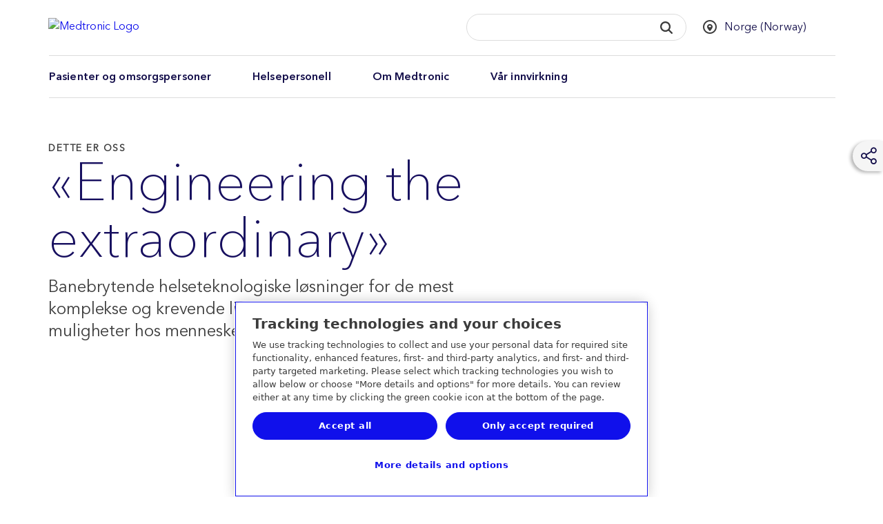

--- FILE ---
content_type: text/html; charset=utf-8
request_url: https://www.medtronic.com/no-nn/our-company.html
body_size: 19536
content:
<!DOCTYPE HTML>
<html lang="nn-NO" dir="ltr-new">
<head>
    <meta name="template" content="medtronic-com-editable-content-page"/>
    <meta property="og:locale"/>
    


    

    
        <!-- OneTrust Cookies Consent Notice start for medtronic.com -->
        
            <script type="text/javascript" src="https://cdn.cookielaw.org/consent/7d3bbabe-76bb-430d-a2f3-0d88d8048fc2/OtAutoBlock.js"></script>
            <script data-dlayer-ignore="true" src="https://cdn.cookielaw.org/scripttemplates/otSDKStub.js" type="text/javascript" charset="UTF-8" data-domain-script="7d3bbabe-76bb-430d-a2f3-0d88d8048fc2"></script>
            
            <script type="text/javascript">
                window._elqQ = window._elqQ || [];
                _elqQ.push(['elqSetSiteId', '298548211']); // Covidien
                _elqQ.push(['elqUseFirstPartyCookie', 'covtk.medtronic.com']);
                _elqQ.push(['elqTrackPageView', window.location.href]);
                _elqQ.push(['elqSetSiteId', '357929245']); // DIB
                _elqQ.push(['elqTrackPageView', window.location.href]);
                _elqQ.push(['elqSetSiteId', '1273783562']);  // RTG
                _elqQ.push(['elqTrackPageView', window.location.href]);
                _elqQ.push(['elqSetSiteId', '380021914']);// CVG
                _elqQ.push(['elqUseFirstPartyCookie', 'trck.medtronic.com']);
                _elqQ.push(['elqTrackPageView', window.location.href]);

                function OptanonWrapper() {
         
                    this.ProcessIntegrationModules = function() {
                        var json = Optanon.GetDomainData();
                        for (var i = 0; i < json.Groups.length; i += 1) {
                            var group = json.Groups[i];
                            var eloquaCookieGroup = null;
                            if (group.Cookies && group.Cookies.length > 0) {
                                for (var k = 0; k < group.Cookies.length; k += 1) {
                                    var cookie = group.Cookies[k];
                                    if (cookie.Name === "ELOQUA") {
                                        eloquaCookieGroup = group.Parent ? group.Parent.OptanonGroupId : group.OptanonGroupId;
                                    }
                                }
                            }
                            if (eloquaCookieGroup !== null) {
                                var groupIsActive = OptanonActiveGroups.indexOf(eloquaCookieGroup) != -1;
                                console.log("eloquaCookieGroup groupIsActive", OptanonActiveGroups,  eloquaCookieGroup, groupIsActive)
                                SetEloquaTracking(groupIsActive);
                            }
                        }
                    }
                    ProcessIntegrationModules();
                }

                function isScriptLoaded(scriptSrc) {
                    let elqScript = document.querySelector('script[src="' + scriptSrc + '"]');
                    console.log("EloquaScript",elqScript);
                    return elqScript !== null;
                }

                function SetEloquaTracking(optIn) {
                    console.log("SetEloquaTracking optIn", optIn)
                    let isElqCfgFileLoaded = isScriptLoaded('https://img.en25.com/i/elqCfg.min.js');
                    console.log("isElqCfgFileLoaded", isElqCfgFileLoaded);

                    if (optIn && !isElqCfgFileLoaded) {
                        function after_load() {
                            window._elqQ.push(["elqOptIn"]);
                            console.log("SetEloquaTracking after_load", window._elqQ)
                        }
                        function sync_load() {
                            var s = document.createElement('script');
                            s.type = 'text/javascript';
                            s.async = false; // synchronously load the script
                            s.onload = after_load;
                            s.src = 'https://img.en25.com/i/elqCfg.min.js';
                            var x = document.getElementsByTagName('script')[0];
                            x.parentNode.insertBefore(s, x);
                        }
                        sync_load();
                        console.log("elqcfg File load initiated...");

                        _elqQ.push(['elqTrackPageViewOptinByCountry']);
                    } else {
                        var trackingStatus = optIn ? "elqOptIn" : "elqOptOut";
                        var a = window._elqQ.push([trackingStatus]);
                        console.log("SetEloquaTracking Ending window._elqQ", window._elqQ)
                    }
                };

                var now = new Date();
                now.setTime(now.getTime() + 1 * 3600 * 1000 * 24 * 365);
                delete_cookie();

                function delete_cookie() {
                    if (!getCookie('cleared-onetrust-cookies')) {
                        console.log("entered");
                        document.cookie = "OptanonAlertBoxClosed" + "=" + "; path=/" + ";"
                            + "domain=.groupama.it" + '; expires=Thu, 01 Jan 1970 00:00:01 GMT';
                        document.cookie = "OptanonConsent" + "=" + "; path=/" + ";"
                            + "domain=.groupama.it" + '; expires=Thu, 01 Jan 1970 00:00:01 GMT';
                        console.log("exit");
                    }

                    document.cookie = "cleared-onetrust-cookies" + "=" + "; path=/" + ";"
                        + "domain=.groupama.it" + ";"
                        + "expires=" + now;
                    console.log("test");
                }


                function getCookie(cookieName) {
                    var value = '; ' + document.cookie;
                    var parts = value.split('; ' + cookieName + '=');
                    if (parts.length == 2) { return true; }
                }                  
            </script>
        

    

    <script data-ot-ignore type="text/javascript" src="/etc.clientlibs/medtronic-com/clientlibs/clientlib-site/js/libraries/modernizr/modernizr-2.8.3.4df5d787cda37490803ccec41bb20f66.js"></script>
    
    
<link rel="stylesheet" href="/etc.clientlibs/medtronic-com/clientlibs/css-base/left-to-right-new.min.1622dad2aa8f12bd6d4383c3148dfa64.css" type="text/css">



    

    
    
    

    

    


        <script type="text/javascript" src="//assets.adobedtm.com/e5d3245550c3/48997fec295b/launch-c7f3f5a4c9fc.min.js"></script>


    
    
    
<link rel="stylesheet" href="/etc.clientlibs/medtronic-com/clientlibs/clientlib-all.min.7b5ea08c706451af793216437e5aaaec.css" type="text/css">
<link rel="stylesheet" href="/etc.clientlibs/medtronic-com/components/content/global-pop-up/global-nav.min.e3506dac6f6d1d3173cb33b87c39319f.css" type="text/css">



    

    
    

<meta http-equiv="content-type" content="text/html; charset=UTF-8"/>

<meta http-equiv="X-UA-Compatible" content="IE=edge"/>
<meta name="viewport" content="width=device-width,initial-scale=1"/>
<meta name="description" content="Les om Medtronic, en av verdens største produsenter av medisinsk utstyr, med virksomhet i 150 land. Vi tilbyr produktløsninger for 70 ulike lidelser, og hvert år drar 75 millioner mennesker nytte av behandlingene våre. Både produktene og behandlingene støtter opp om målet om å lindre smerte, restituere helse og forlenge liv."/>
<meta name="format-detection" content="telephone=yes"/>
<meta http-equiv="cleartype" content="on"/>
<meta name="author" content="Medtronic"/>




<meta name="audience" content="Healthcare Professionals"/>

<meta name="page-type" content="Company information"/>


<link rel="preconnect" href="https://medtronicinc.tt.omtrdc.net"/>
<link rel="preconnect" href="https://medtronic.scene7.com"/>
<link rel="preconnect" href="https://s2.go-mpulse.net"/>
<link rel="preconnect" href="https://static.cloud.coveo.com"/>
<link rel="preconnect" href="https://assets.adobedtm.com"/>
<link rel="preconnect" href="https://mboxedge28.tt.omtrdc.net"/>

<!--preload Avenir Thin -->
<link rel="preload" href="/etc.clientlibs/medtronic-com/clientlibs/clientlib-all/resources/fonts/bae40acb-d6f4-4286-8b5c-a268303f2bcf.woff2" as="font" type="font/woff2" crossorigin/>
<!--preload Avenir Regular -->
<link rel="preload" href="/etc.clientlibs/medtronic-com/clientlibs/clientlib-all/resources/fonts/09ab0626-bb45-4650-acc8-0182d693df02.woff2" as="font" type="font/woff2" crossorigin/>


    <META NAME="ROBOTS" CONTENT="INDEX, FOLLOW"/>












    <link rel="alternate" href="https://www.medtronic.com/at-de/our-company.html" hreflang="de-at"/>

    <link rel="alternate" href="https://www.medtronic.com/au-en/our-company.html" hreflang="en-au"/>

    <link rel="alternate" href="https://www.medtronic.com/bd-en/our-company.html" hreflang="en-bd"/>

    <link rel="alternate" href="https://www.medtronic.com/be-fr/our-company.html" hreflang="fr-be"/>

    <link rel="alternate" href="https://www.medtronic.com/be-nl/our-company.html" hreflang="nl-be"/>

    <link rel="alternate" href="https://www.medtronic.com/bg-bg/our-company.html" hreflang="bg-bg"/>

    <link rel="alternate" href="https://www.medtronic.com/br-pt/our-company.html" hreflang="pt-br"/>

    <link rel="alternate" href="https://www.medtronic.com/ch-de/our-company.html" hreflang="de-ch"/>

    <link rel="alternate" href="https://www.medtronic.com/ch-fr/our-company.html" hreflang="fr-ch"/>

    <link rel="alternate" href="https://www.medtronic.com/cn-zh/our-company.html" hreflang="zh-cn"/>

    <link rel="alternate" href="https://www.medtronic.com/cz-cs/our-company.html" hreflang="cs-cz"/>

    <link rel="alternate" href="https://www.medtronic.com/de-de/our-company.html" hreflang="de-de"/>

    <link rel="alternate" href="https://www.medtronic.com/dk-da/our-company.html" hreflang="da-dk"/>

    <link rel="alternate" href="https://www.medtronic.com/es-es/our-company.html" hreflang="es-es"/>

    <link rel="alternate" href="https://www.medtronic.com/fi-fi/our-company.html" hreflang="fi-fi"/>

    <link rel="alternate" href="https://www.medtronic.com/fr-fr/notre-entreprise.html" hreflang="fr-fr"/>

    <link rel="alternate" href="https://www.medtronic.com/gr-el/our-company.html" hreflang="el-gr"/>

    <link rel="alternate" href="https://www.medtronic.com/hu-hu/our-company.html" hreflang="hu-hu"/>

    <link rel="alternate" href="https://www.medtronic.com/il-he/our-company.html" hreflang="he-il"/>

    <link rel="alternate" href="https://www.medtronic.com/in-en/our-company.html" hreflang="en-in"/>

    <link rel="alternate" href="https://www.medtronic.com/jp-ja/our-company.html" hreflang="ja-jp"/>

    <link rel="alternate" href="https://www.medtronic.com/kr-ko/our-company.html" hreflang="ko-kr"/>

    <link rel="alternate" href="https://www.medtronic.com/me-ar/our-company.html" hreflang="ar-me"/>

    <link rel="alternate" href="https://www.medtronic.com/nl-nl/ons-bedrijf.html" hreflang="nl-nl"/>

    <link rel="alternate" href="https://www.medtronic.com/no-nn/our-company.html" hreflang="nn-no"/>

    <link rel="alternate" href="https://www.medtronic.com/ph-en/our-company.html" hreflang="en-ph"/>

    <link rel="alternate" href="https://www.medtronic.com/pl-pl/our-company.html" hreflang="pl-pl"/>

    <link rel="alternate" href="https://www.medtronic.com/pt-pt/our-company.html" hreflang="pt-pt"/>

    <link rel="alternate" href="https://www.medtronic.com/ro-ro/our-company.html" hreflang="ro-ro"/>

    <link rel="alternate" href="https://www.medtronic.com/rs-sr/our-company.html" hreflang="sr-rs"/>

    <link rel="alternate" href="https://www.medtronic.com/ru-ru/our-company.html" hreflang="ru-ru"/>

    <link rel="alternate" href="https://www.medtronic.com/se-sv/our-company.html" hreflang="sv-se"/>

    <link rel="alternate" href="https://www.medtronic.com/sg-en/our-company.html" hreflang="en-sg"/>

    <link rel="alternate" href="https://www.medtronic.com/sk-sk/our-company.html" hreflang="sk-sk"/>

    <link rel="alternate" href="https://www.medtronic.com/th-th/our-company.html" hreflang="th-th"/>

    <link rel="alternate" href="https://www.medtronic.com/tr-tr/our-company.html" hreflang="tr-tr"/>

    <link rel="alternate" href="https://www.medtronic.com/ua-uk/our-company.html" hreflang="uk-ua"/>

    <link rel="alternate" href="https://www.medtronic.com/uk-en/our-company.html" hreflang="en-uk"/>

    <link rel="alternate" href="https://www.medtronic.com/vn-vi/our-company.html" hreflang="vi-vn"/>

    <link rel="alternate" href="https://www.medtronic.com/za-en/our-company.html" hreflang="en-za"/>

    <link rel="alternate" href="https://www.medtronic.com/me-en/our-company.html" hreflang="en"/>

    <link rel="alternate" href="https://adriatic.medtronic.com/xa-en/our-company.html" hreflang="en"/>

    <link rel="alternate" href="https://europe.medtronic.com/xd-en/our-company.html" hreflang="en"/>

    <link rel="alternate" href="https://global.medtronic.com/xg-en/our-company.html" hreflang="en"/>

    <link rel="alternate" href="https://latinoamerica.medtronic.com/xl-es/our-company.html" hreflang="es"/>






<meta property="fb:app_id" content="339422286898361"/>
<meta property="og:title" content="Selskapet vårt | Medtronic"/>
<meta property="og:description" content="Les om Medtronic, en av verdens største produsenter av medisinsk utstyr, med virksomhet i 150 land. Vi tilbyr produktløsninger for 70 ulike lidelser, og hvert år drar 75 millioner mennesker nytte av behandlingene våre. Både produktene og behandlingene støtter opp om målet om å lindre smerte, restituere helse og forlenge liv."/>
<meta property="og:image" content="https://www.medtronic.com/content/dam/medtronic-wide/public/channel-configuration/medtronic-com/open-graph-default.png"/>
<meta property="og:url" content="https://www.medtronic.com/no-nn/our-company.html"/>
<meta property="og:type" content="website"/>

<script type="text/javascript">var SITEPATH = "";</script>


    <style id="antiClickjack"></style>
    <script type="text/javascript">
        if (self === top) {
            var antiClickjack = document.getElementById("antiClickjack");
            antiClickjack.parentNode.removeChild(antiClickjack);
        } else {
            top.location = self.location;
        }
    </script>








    <script type="text/javascript">if (typeof _satellite !== "undefined") { _satellite.setCookie("sat_track", "false"); }</script>

<link rel="canonical" href="https://www.medtronic.com/no-nn/our-company.html"/>
<link rel="apple-touch-icon" sizes="180x180" href="/content/dam/medtronic-wide/public/channel-configuration/favicons/apple-touch-icon.png"/>
<link rel="icon" type="image/png" sizes="32x32" href="/content/dam/medtronic-wide/public/channel-configuration/favicons/favicon-32x32.png"/>
<link rel="icon" type="image/png" sizes="16x16" href="/content/dam/medtronic-wide/public/channel-configuration/favicons/favicon-16x16.png"/>
<link rel="manifest" href="/content/dam/medtronic-wide/public/channel-configuration/favicons/site.webmanifest"/>
<link rel="shortcut icon" href="/content/dam/medtronic-wide/public/channel-configuration/favicons/favicon.ico"/>
<meta name="msapplication-TileColor" content="#ffffff"/>
<meta name="msapplication-config" content="/content/dam/medtronic-wide/public/channel-configuration/favicons/browserconfig.xml"/>
<meta name="theme-color" content="#ffffff"/>

<title>Selskapet vårt | Medtronic</title>



    <!-- Start of Google pixel implementation for ca-en or ca-fr site pages-->
    
    <!-- END of Google pixel implementation for ca-en or ca-fr site pages-->

<script>(window.BOOMR_mq=window.BOOMR_mq||[]).push(["addVar",{"rua.upush":"false","rua.cpush":"true","rua.upre":"false","rua.cpre":"false","rua.uprl":"false","rua.cprl":"false","rua.cprf":"false","rua.trans":"SJ-b083387c-75e4-4ad5-8cda-69c1fd8bd59f","rua.cook":"false","rua.ims":"false","rua.ufprl":"false","rua.cfprl":"false","rua.isuxp":"false","rua.texp":"norulematch","rua.ceh":"false","rua.ueh":"false","rua.ieh.st":"0"}]);</script>
                              <script>!function(e){var n="https://s.go-mpulse.net/boomerang/";if("True"=="True")e.BOOMR_config=e.BOOMR_config||{},e.BOOMR_config.PageParams=e.BOOMR_config.PageParams||{},e.BOOMR_config.PageParams.pci=!0,n="https://s2.go-mpulse.net/boomerang/";if(window.BOOMR_API_key="PRR2U-SSFLH-BKFNL-6P7A8-E4MTG",function(){function e(){if(!o){var e=document.createElement("script");e.id="boomr-scr-as",e.src=window.BOOMR.url,e.async=!0,i.parentNode.appendChild(e),o=!0}}function t(e){o=!0;var n,t,a,r,d=document,O=window;if(window.BOOMR.snippetMethod=e?"if":"i",t=function(e,n){var t=d.createElement("script");t.id=n||"boomr-if-as",t.src=window.BOOMR.url,BOOMR_lstart=(new Date).getTime(),e=e||d.body,e.appendChild(t)},!window.addEventListener&&window.attachEvent&&navigator.userAgent.match(/MSIE [67]\./))return window.BOOMR.snippetMethod="s",void t(i.parentNode,"boomr-async");a=document.createElement("IFRAME"),a.src="about:blank",a.title="",a.role="presentation",a.loading="eager",r=(a.frameElement||a).style,r.width=0,r.height=0,r.border=0,r.display="none",i.parentNode.appendChild(a);try{O=a.contentWindow,d=O.document.open()}catch(_){n=document.domain,a.src="javascript:var d=document.open();d.domain='"+n+"';void(0);",O=a.contentWindow,d=O.document.open()}if(n)d._boomrl=function(){this.domain=n,t()},d.write("<bo"+"dy onload='document._boomrl();'>");else if(O._boomrl=function(){t()},O.addEventListener)O.addEventListener("load",O._boomrl,!1);else if(O.attachEvent)O.attachEvent("onload",O._boomrl);d.close()}function a(e){window.BOOMR_onload=e&&e.timeStamp||(new Date).getTime()}if(!window.BOOMR||!window.BOOMR.version&&!window.BOOMR.snippetExecuted){window.BOOMR=window.BOOMR||{},window.BOOMR.snippetStart=(new Date).getTime(),window.BOOMR.snippetExecuted=!0,window.BOOMR.snippetVersion=12,window.BOOMR.url=n+"PRR2U-SSFLH-BKFNL-6P7A8-E4MTG";var i=document.currentScript||document.getElementsByTagName("script")[0],o=!1,r=document.createElement("link");if(r.relList&&"function"==typeof r.relList.supports&&r.relList.supports("preload")&&"as"in r)window.BOOMR.snippetMethod="p",r.href=window.BOOMR.url,r.rel="preload",r.as="script",r.addEventListener("load",e),r.addEventListener("error",function(){t(!0)}),setTimeout(function(){if(!o)t(!0)},3e3),BOOMR_lstart=(new Date).getTime(),i.parentNode.appendChild(r);else t(!1);if(window.addEventListener)window.addEventListener("load",a,!1);else if(window.attachEvent)window.attachEvent("onload",a)}}(),"".length>0)if(e&&"performance"in e&&e.performance&&"function"==typeof e.performance.setResourceTimingBufferSize)e.performance.setResourceTimingBufferSize();!function(){if(BOOMR=e.BOOMR||{},BOOMR.plugins=BOOMR.plugins||{},!BOOMR.plugins.AK){var n="true"=="true"?1:0,t="",a="cj26yxqxykuf22lxhdua-f-f5108ba17-clientnsv4-s.akamaihd.net",i="false"=="true"?2:1,o={"ak.v":"39","ak.cp":"1494355","ak.ai":parseInt("218082",10),"ak.ol":"0","ak.cr":8,"ak.ipv":4,"ak.proto":"h2","ak.rid":"590e17a3","ak.r":51208,"ak.a2":n,"ak.m":"b","ak.n":"essl","ak.bpcip":"18.117.236.0","ak.cport":53090,"ak.gh":"23.209.83.9","ak.quicv":"","ak.tlsv":"tls1.3","ak.0rtt":"","ak.0rtt.ed":"","ak.csrc":"-","ak.acc":"","ak.t":"1769421032","ak.ak":"hOBiQwZUYzCg5VSAfCLimQ==ciNs5ZROLkbfz3WxPtAeZ9kUCdteRzsBXZQkKcAe4+Ai4iNbpBeDG3joyT4NI6BJhf7OrmoV6mOVCQlKVVS09Tb56nQbUINIjyXOTWFfH6AyhOZ4sDphruKSn+Bu7g1U6CTxxyUCLZzw/EyRNCFWO3ToLkcRP/Kzt62BLUUkxw+NBTLJXeHHDqN8Sk3Cg86XbJoOHGr7inUGRCOMthOjOulr9ojQCVAdIoRWT7LWTrZO8+sS8JQP7/5iMFvFbEm6Y5HgrAtRCVfUWqc65WdZ0T7HE++U1ZOr6DwzQq5b4IpF4XwhztwvIvJsraC06pawt0+qey8HUi0Pk0bgHgdOSrcz5fH11twwkJSwhz2U6sZ+2Jo2OVsxuwq+b3meHf8pBLZcUkjMvfHNImRMpgw7WLU280fYWa3vypcp4pKo8g8=","ak.pv":"497","ak.dpoabenc":"","ak.tf":i};if(""!==t)o["ak.ruds"]=t;var r={i:!1,av:function(n){var t="http.initiator";if(n&&(!n[t]||"spa_hard"===n[t]))o["ak.feo"]=void 0!==e.aFeoApplied?1:0,BOOMR.addVar(o)},rv:function(){var e=["ak.bpcip","ak.cport","ak.cr","ak.csrc","ak.gh","ak.ipv","ak.m","ak.n","ak.ol","ak.proto","ak.quicv","ak.tlsv","ak.0rtt","ak.0rtt.ed","ak.r","ak.acc","ak.t","ak.tf"];BOOMR.removeVar(e)}};BOOMR.plugins.AK={akVars:o,akDNSPreFetchDomain:a,init:function(){if(!r.i){var e=BOOMR.subscribe;e("before_beacon",r.av,null,null),e("onbeacon",r.rv,null,null),r.i=!0}return this},is_complete:function(){return!0}}}}()}(window);</script></head>
<body class="light-theme ">



<div id="notification-container">
    
    
<div class="modal" id="modalWarn" tabindex="-1" role="dialog" aria-labelledby="modalHeadingWarn" aria-describedby="modalDescWarn">
<!--googleoff: all-->
    <div class="modal-dialog modal-lg" role="document">
        <div class="modal-content">
            <div class="modal-header clearfix">
                <a href="#" data-dismiss="modal" class="icon-fallback-text" aria-label="Close button">
                    <i class="icon shape-mdt-close" aria-hidden="true"></i>
                    <span class="text">Close</span>
                </a>
                <h3 class="modal-title yellow" id="modalHeadingWarn">Du forlater nettstedet til Medtronic Norge</h3>
            </div>
            <div class="modal-body" id="modalDescWarn">
                <p>Du klikket på en kobling for å gå til et annet nettsted. Hvis du fortsetter, kan du komme til et nettsted som drives av andre.</p>
<p>Vi vurderer eller kontrollerer ikke innholdet på nettsteder som drives av andre enn Medtronic, og vi er ikke ansvarlige for eventuelle forretninger eller transaksjoner du foretar der. Din bruk av det andre nettstedet er underlagt vilkårene for bruk og personvernerklæringen som gjelder for det nettstedet.</p>
<p>Det kan hende at noen av produktene på det andre nettstedet ikke er godkjent i din region eller ditt land. </p>

            </div>
            <div class="modal-footer bg-navy-blue">
                <div class="btn-row">
                    <a href="#" class="btn" data-dismiss="modal" role="button" id="closePopUp">Avbryt</a>
                    <a id="url_link" href="" class="btn" role="button" rel="external" target="_blank">Fortsett</a>
                </div>
            </div>
        </div>
    </div>
<!--googleon: all-->
</div>




    

    
    



    
    
        
    
        
    <div id="outdated">
<!--googleoff: all-->
  <p><strong>Nettleseren din er utdatert</strong></p>
  <p>
    Med en oppdatert nettleser vil du få en bedre opplevelse på Medtronics nettside. <a id="btnUpdateBrowser" href="http://www.outdatedbrowser.com">Oppdater nettleseren min nå.</a>
  </p>
  <p class="last">
    <a href="#" id="btnCloseUpdateBrowser" title="Close">&times;</a>
  </p>
<!--googleon: all-->
</div>

    
    
    
    
    
</div>

<div class="global-wrap editable-page">
    

    
        
        
        
        <div class="header"><div class="header-wrap closed-header">
    <header>
        
        <a class="sr-only sr-only-focusable" href="#header-skip">Skip to main content</a>
        <div class="container-fluid">
            
            <a class="header__logo" href="https://www.medtronic.com/no-nn/index.html">
                <img src="/content/dam/medtronic-com/mdt_logo_white.png" alt="Medtronic Logo"/>
            </a>
            
        </div>
    </header>
    <div class="nav-bar ">
    <div class="container-fluid">
        <div class="row">
            <div class="nav-bar__btn-menu">
                <a class="btn btn__menu btn--nav-style" aria-expanded="false" aria-controls="main-navigation" role="button" href="#">
                    <div class="menu-icon">
                        <i class="menu-icon__midline"></i>
                    </div> <span class="btn__menu-text">Meny</span>
                    <span class="btn__menu-text hidden">Lukk</span>
                </a>
            </div>
            <div class="search-btn-container">
                <a class="btn btn__search btn--nav-style pull-opposite" aria-expanded="false" role="button" href="javascript:void(0);">
                    <div class="search-icon">
                        <svg focusable="false" enable-background="new 0 0 20 20" viewBox="0 0 20 20" xmlns="http://www.w3.org/2000/svg" class="coveo-search-button-svg">
                            <g fill="currentColor">
                                <path class="coveo-magnifier-circle-svg" d="m8.368 16.736c-4.614 0-8.368-3.754-8.368-8.368s3.754-8.368 8.368-8.368 8.368 3.754 8.368 8.368-3.754 8.368-8.368 8.368m0-14.161c-3.195 0-5.793 2.599-5.793 5.793s2.599 5.793 5.793 5.793 5.793-2.599 5.793-5.793-2.599-5.793-5.793-5.793"></path>
                                <path d="m18.713 20c-.329 0-.659-.126-.91-.377l-4.552-4.551c-.503-.503-.503-1.318 0-1.82.503-.503 1.318-.503 1.82 0l4.552 4.551c.503.503.503 1.318 0 1.82-.252.251-.581.377-.91.377"></path>
                            </g>
                        </svg>
                    </div>
                    <div class="menu-icon">
                        <i class="icon menu-icon__midline"></i>
                    </div> <span class="btn__search-text">Søk</span>
                    <span class="btn__search-text hidden">Lukk</span>
                </a>
            </div>
        </div>
    </div>
    <div id="search-overlay">
        <div class="row">
            <div class="searchbar js-searchbar is-closed">
    <div class="searchbar__wrapper">
        <div id="searchbox">
    <!-- The `coveo-search-section` class is for alignment purpose only -->
    <div class="coveo-search-section">
        <!-- Setting `data-enable-omnibox` and `data-enable-query-suggest-addon` to `true` is not necessary in version 2.x -->
        <div class="CoveoSearchbox" data-enable-omnibox="true" data-enable-query-suggest-addon="true" role="search"></div>
        <div class="CoveoAnalytics" data-endpoint="https://medtronicincproductionjlsldzfy.analytics.orghipaa.coveo.com/rest/ua" data-anonymous="true" data-search-hub="medtronic"></div>
    </div>
</div>




    </div>
    <link rel="stylesheet" href="https://static.cloud.coveo.com/searchui/v2.10092/css/CoveoFullSearch.min.css"/>

    
<link rel="stylesheet" href="/etc.clientlibs/medtronic-com/components/content/search-overlay/clientlibs-new.min.1aad0cb4e45c460af8fa1dafb08fad87.css" type="text/css">




    <script data-ot-ignore class="coveo-script" src="https://static.cloud.coveo.com/searchui/v2.10092/js/CoveoJsSearch.Lazy.min.js" defer></script>

    <script type="text/javascript">
    document.addEventListener("DOMContentLoaded", function() {
        //Coveo.SearchEndpoint.configureCloudV2Endpoint("", "xx07546f79-7343-4532-98eb-fb7b7fab2bfe","https://medtronicincproductionjlsldzfy.orghipaa.coveo.com/rest/search");
        if (window.location.href.indexOf("brandcentral") > -1) {
            Coveo.SearchEndpoint.configureCloudV2Endpoint("", "xxd627f2c0-d994-4748-be62-30aff750f40e","https://medtronicincproductionjlsldzfy.orghipaa.coveo.com/rest/search");
        } else if (window.location.href.indexOf("digitalcentral") > -1) {
            Coveo.SearchEndpoint.configureCloudV2Endpoint("", "xx485bcee5-c51e-49e5-acf0-0af0708b3c9f","https://medtronicincproductionjlsldzfy.orghipaa.coveo.com/rest/search");
        } else if (window.location.href.indexOf("animal-health") > -1) {
            Coveo.SearchEndpoint.configureCloudV2Endpoint("", "xxb5bea937-669c-45bb-bd0b-2960869f2f01","https://medtronicincproductionjlsldzfy.orghipaa.coveo.com/rest/search");
        } else {
            Coveo.SearchEndpoint.configureCloudV2Endpoint("", "xx07546f79-7343-4532-98eb-fb7b7fab2bfe","https://medtronicincproductionjlsldzfy.orghipaa.coveo.com/rest/search");
        }
       
        var root = Coveo.$$(document).find("#searchbox");
        var currentURL = window.location.href;
        var urlArray = window.location.pathname.split('/');
        var langRegion = "";
        var langRegionNew = "/en_xd/";
        var Audience = "";
        var searchUI = "medtronic";
        if ((currentURL.indexOf('/covidien/') !== -1) || (currentURL.indexOf('/mitg/') !== -1)) {
            langRegion = "/" + urlArray[2] + "/";
            var searchResultsPage = "search.html";
        } else if (urlArray[1] == "digitalcentral") {
            langRegion = "/en-us/";
            console.log("Publisher value = " + langRegion);
            var searchResultsPage = "/content/medtronic-com/no-nn/sokeresultater.html";
            if (searchResultsPage.includes("/content/medtronic-com")) {
                searchResultsPage = searchResultsPage.replace("/content/medtronic-com", "");
            }
        } else if (urlArray[1] == "uk-en") {
            langRegion = "/en-gb/";
            console.log("Publisher value = " + langRegion);
            var searchResultsPage = "/content/medtronic-com/no-nn/sokeresultater.html";
            if (searchResultsPage.includes("/content/medtronic-com")) {
                searchResultsPage = searchResultsPage.replace("/content/medtronic-com", "");
            }
        } else if (urlArray[2] == "medtronic-com") {
            var localeStr = urlArray[3];
            //Should test for DigitalCentral and UK this is for Author
            if (localeStr == "digitalcentral") {
                langRegion = "/en-us/";
                console.log("Author value = " + langRegion);
                var searchResultsPage = "/content/medtronic-com/no-nn/sokeresultater.html";
            } else if (localeStr == "uk-en") {
                langRegion = "/en-gb/";
                console.log("Author value = " + langRegion);
                var searchResultsPage = "/content/medtronic-com/no-nn/sokeresultater.html";
            } else {
                langRegion = "/" + localeStr.substring(3, 5) + "-" + localeStr.substring(0, 2) + "/";
                var searchResultsPage = "/content/medtronic-com/no-nn/sokeresultater.html";
                console.log("Author value = " + langRegion);
            }
        } else {
            var localeStr = urlArray[1];
            langRegion = "/" + localeStr.substring(3, 5) + "-" + localeStr.substring(0, 2) + "/";
            var searchResultsPage = "/content/medtronic-com/no-nn/sokeresultater.html";
            console.log("Publisher value = " + langRegion);
            if (searchResultsPage.includes("/content/medtronic-com")) {
                searchResultsPage = searchResultsPage.replace("/content/medtronic-com", "");
            }
        }
        if (window.location.href.indexOf("brandcentral") > -1) {
            langRegion = "/en-us/";
        }
        var lang = langRegion.substring(1, 3);
        if (lang == "es") {
            lang = "es-es";
        }

        if (lang == "pt") {
            lang = "pt-br";
        }

        if (lang == "zh") {
            lang = "zh-cn";
        }

        if (lang != "en" && lang !="he") {$.getScript("https://static.cloud.coveo.com/searchui/v2.10092/js/cultures/"+lang+".js");}

        if (lang == "he") {$.getScript("/content/dam/medtronic-com/js/he.js");}
        console.log('lang is ' +lang);
        if (document.referrer.indexOf("patients") > -1) {
            Audience = 'Patients & Caregivers'
        }
        if (document.referrer.indexOf("healthcare-professionals") > -1) {
            Audience = 'Healthcare Professionals'
        }
        Coveo.$$(root).on('changeAnalyticsCustomData', function(e, args) {
            args.language = lang.substring(0, 2);
            if (args.type === 'ClickEvent' || args.type === 'CustomEvent') {
                args.metaObject.context_locale = langRegion;
                args.metaObject.context_searchUI = searchUI;
                args.metaObject.context_audience = Audience;
            }
        });
        Coveo.$$(root).on('buildingQuery', function(e, args) {
            args.queryBuilder.addContext({
                'locale': langRegion,
                'searchUI': searchUI,
                'audience': Audience
            });
        });
        Coveo.initSearchbox(root, searchResultsPage);
        document.addEventListener('DOMContentLoaded', function () {
            Coveo.SearchEndpoint.configureSampleEndpointV2();
            Coveo.init(document.body);
        });
         String.toLocaleString({
            "ko":
                {
                "InsertAQuery": "쿼리 삽입",
                "PressEnterToSend": "Enter 키를 눌러 보냅니다.",
                "Search": "검색"
                }
            });

    });
    
    setTimeout(function() {
        Coveo.$$(document.body).findAll(".CoveoSearchButton").forEach(function(element) {
            element.addEventListener("keydown", function(event) {
                if (event.keyCode === 13) {
                    element.click();
                }
            })
        });
    }, 1500);
    </script>

</div>

        </div>
    </div>
    <div class="country-selector" data-a11y-country-selector="Select a country to see this website in the local language">
	
            <ul class="unstyled header__select list-inline">
                
                <li class="select-language">
                    
                    <div class="hidden">
                        
                            <a href="https://www.medtronic.com/no-nn/our-company.html" class="hidden language-selection" data-locale="nn-NO">Nynorsk</a>
                        
                    </div>
                </li>
                
                <li class="select-country">
                    <select style="width: 100%;" autocomplete="off" name="country" id="headerCountry" aria-label="CountrySelector">
                        <option>Velg Land / Region</option>
                        
                            <option value="en-XA">
                                Adriatic
                                
                            </option>
                        
                            <option value="en-SA">
                                Arabia
                                
                            </option>
                        
                            <option value="es-AR">
                                Argentina
                                
                            </option>
                        
                            <option value="en-XB">
                                Australia and New Zealand
                                
                            </option>
                        
                            <option value="en-BD">
                                Bangladesh
                                
                            </option>
                        
                            <option value="fr-BE">
                                Belgique (Belgium)
                                
                                    - Français
                            </option>
                        
                            <option value="nl-BE">
                                België (Belgium)
                                
                                    - Nederlands
                            </option>
                        
                            <option value="pt-BR">
                                Brasil (Brazil)
                                
                            </option>
                        
                            <option value="bg-BG">
                                Bulgaria
                                
                            </option>
                        
                            <option value="en-CA">
                                Canada
                                
                                    - English
                            </option>
                        
                            <option value="fr-CA">
                                Canada
                                
                                    - Français
                            </option>
                        
                            <option value="en-ME">
                                Europe Central/Eastern, Middle East &amp; Africa, Asia
                                
                                    - EN
                            </option>
                        
                            <option value="cs-CZ">
                                Česká republika (Czech Republic)
                                
                            </option>
                        
                            <option value="es-CL">
                                Chile
                                
                            </option>
                        
                            <option value="zh-CN">
                                中国 (China)
                                
                            </option>
                        
                            <option value="es-CO">
                                Colombia
                                
                            </option>
                        
                            <option value="es-CR">
                                Costa Rica
                                
                            </option>
                        
                            <option value="sr-RS">
                                Србија (Serbia)
                                
                            </option>
                        
                            <option value="da-DK">
                                Danmark (Denmark)
                                
                            </option>
                        
                            <option value="de-DE">
                                Deutschland (Germany)
                                
                            </option>
                        
                            <option value="es-EC">
                                Ecuador
                                
                            </option>
                        
                            <option value="es-ES">
                                España (Spain)
                                
                            </option>
                        
                            <option value="en-XD">
                                Europe
                                
                            </option>
                        
                            <option value="fr-FR">
                                France
                                
                            </option>
                        
                            <option value="el-GR">
                                Ελλάδα (Greece)
                                
                            </option>
                        
                            <option value="zh-HK">
                                香港特區 (Hong Kong SAR)
                                
                            </option>
                        
                            <option value="en-IN">
                                Indian Subcontinent
                                
                            </option>
                        
                            <option value="en-IE">
                                Ireland
                                
                            </option>
                        
                            <option value="he-IL">
                                Israel  ישראל
                                
                            </option>
                        
                            <option value="it-IT">
                                Italia (Italy)
                                
                            </option>
                        
                            <option value="ja-JP">
                                日本 (Japan)
                                
                            </option>
                        
                            <option value="es-XL">
                                Latinoamérica
                                
                            </option>
                        
                            <option value="hu-HU">
                                Magyarország (Hungary)
                                
                            </option>
                        
                            <option value="es-MX">
                                México (Mexico)
                                
                            </option>
                        
                            <option value="nl-NL">
                                Nederland (Netherlands)
                                
                            </option>
                        
                            <option value="nn-NO" selected>
                                Norge (Norway)
                                
                            </option>
                        
                            <option value="de-AT">
                                Österreich (Austria)
                                
                            </option>
                        
                            <option value="es-PA">
                                Panama
                                
                            </option>
                        
                            <option value="es-PY">
                                Paraguay
                                
                            </option>
                        
                            <option value="es-PE">
                                Perú (Peru)
                                
                            </option>
                        
                            <option value="en-PH">
                                Philippines 
                                
                            </option>
                        
                            <option value="pl-PL">
                                Polska (Poland)
                                
                            </option>
                        
                            <option value="ru-RU">
                                Российская Федерация (Russia)
                                
                            </option>
                        
                            <option value="pt-PT">
                                Portugal
                                
                            </option>
                        
                            <option value="es-PR">
                                Puerto Rico
                                
                            </option>
                        
                            <option value="ro-RO">
                                Romania
                                
                            </option>
                        
                            <option value="ar-ME">
                                العربية الشرق Middle East
                                
                                    - Arabic العربية
                            </option>
                        
                            <option value="de-CH">
                                Schweiz (Switzerland)
                                
                                    - Deutsch
                            </option>
                        
                            <option value="en-SG">
                                Singapore
                                
                            </option>
                        
                            <option value="sk-SK">
                                Slovenská republika (Slovak Republic)
                                
                            </option>
                        
                            <option value="en-ZA">
                                South Africa and Sub-Sahara
                                
                            </option>
                        
                            <option value="ko-KR">
                                대한민국 (South Korea)
                                
                            </option>
                        
                            <option value="fr-CH">
                                Suisse (Switzerland)
                                
                                    - Français
                            </option>
                        
                            <option value="fi-FI">
                                Suomi (Finland)
                                
                            </option>
                        
                            <option value="sv-SE">
                                Sverige (Sweden)
                                
                            </option>
                        
                            <option value="zh-TW">
                                台灣地區 (Taiwan)
                                
                            </option>
                        
                            <option value="th-TH">
                                ประเทศไทย (Thailand)
                                
                            </option>
                        
                            <option value="tr-TR">
                                Türkiye (Turkey)
                                
                            </option>
                        
                            <option value="en-GB">
                                United Kingdom
                                
                            </option>
                        
                            <option value="en-US">
                                United States
                                
                            </option>
                        
                            <option value="es-UY">
                                Uruguay
                                
                            </option>
                        
                            <option value="uk-UA">
                                Україна (Ukraine)
                                
                            </option>
                        
                            <option value="vi-VN">
                                Tiếng Việt (Vietnam)
                                
                            </option>
                        
                    </select>
                </li>
                <div class="hidden">
                    
                        <a href="https://adriatic.medtronic.com/xa-en/index.html" class="hidden country-selection" data-locale="en-XA">Adriatic</a>
                    
                
                    
                        <a href="https://www.medtronic.com/en-sa/index.html" class="hidden country-selection" data-locale="en-SA">Arabia</a>
                    
                
                    
                        <a href="https://www.medtronic.com/ar-es/index.html" class="hidden country-selection" data-locale="es-AR">Argentina</a>
                    
                
                    
                        <a href="https://www.medtronic.com/au-en/index.html" class="hidden country-selection" data-locale="en-XB">Australia and New Zealand</a>
                    
                
                    
                        <a href="https://www.medtronic.com/bd-en/index.html" class="hidden country-selection" data-locale="en-BD">Bangladesh</a>
                    
                
                    
                        <a href="https://www.medtronic.com/be-fr/index.html" class="hidden country-selection" data-locale="fr-BE">Belgique (Belgium)</a>
                    
                
                    
                        <a href="https://www.medtronic.com/be-nl/index.html" class="hidden country-selection" data-locale="nl-BE">België (Belgium)</a>
                    
                
                    
                        <a href="https://www.medtronic.com/br-pt/index.html" class="hidden country-selection" data-locale="pt-BR">Brasil (Brazil)</a>
                    
                
                    
                        <a href="https://www.medtronic.com/bg-bg/index.html" class="hidden country-selection" data-locale="bg-BG">Bulgaria</a>
                    
                
                    
                        <a href="https://www.medtronic.com/en-ca/index.html" class="hidden country-selection" data-locale="en-CA">Canada</a>
                    
                
                    
                        <a href="https://www.medtronic.com/fr-ca/index.html" class="hidden country-selection" data-locale="fr-CA">Canada</a>
                    
                
                    
                        <a href="https://www.medtronic.com/me-en/index.html" class="hidden country-selection" data-locale="en-ME">Europe Central/Eastern, Middle East &amp; Africa, Asia</a>
                    
                
                    
                        <a href="https://www.medtronic.com/cz-cs/index.html" class="hidden country-selection" data-locale="cs-CZ">Česká republika (Czech Republic)</a>
                    
                
                    
                        <a href="https://www.medtronic.com/cl-es/index.html" class="hidden country-selection" data-locale="es-CL">Chile</a>
                    
                
                    
                        <a href="https://www.medtronic.com/cn-zh/index.html" class="hidden country-selection" data-locale="zh-CN">中国 (China)</a>
                    
                
                    
                        <a href="https://www.medtronic.com/es-co/index.html" class="hidden country-selection" data-locale="es-CO">Colombia</a>
                    
                
                    
                        <a href="https://www.medtronic.com/cr-es/index.html" class="hidden country-selection" data-locale="es-CR">Costa Rica</a>
                    
                
                    
                        <a href="https://www.medtronic.com/rs-sr/index.html" class="hidden country-selection" data-locale="sr-RS">Србија (Serbia)</a>
                    
                
                    
                        <a href="https://www.medtronic.com/dk-da/index.html" class="hidden country-selection" data-locale="da-DK">Danmark (Denmark)</a>
                    
                
                    
                        <a href="https://www.medtronic.com/de-de/index.html" class="hidden country-selection" data-locale="de-DE">Deutschland (Germany)</a>
                    
                
                    
                        <a href="https://www.medtronic.com/ec-es/index.html" class="hidden country-selection" data-locale="es-EC">Ecuador</a>
                    
                
                    
                        <a href="https://www.medtronic.com/es-es/index.html" class="hidden country-selection" data-locale="es-ES">España (Spain)</a>
                    
                
                    
                        <a href="https://europe.medtronic.com/xd-en/index.html" class="hidden country-selection" data-locale="en-XD">Europe</a>
                    
                
                    
                        <a href="https://www.medtronic.com/fr-fr/index.html" class="hidden country-selection" data-locale="fr-FR">France</a>
                    
                
                    
                        <a href="https://www.medtronic.com/gr-el/index.html" class="hidden country-selection" data-locale="el-GR">Ελλάδα (Greece)</a>
                    
                
                    
                        <a href="https://global.medtronic.com/xg-en/about/hong-kong.html" class="hidden country-selection" data-locale="zh-HK">香港特區 (Hong Kong SAR)</a>
                    
                
                    
                        <a href="https://www.medtronic.com/in-en/index.html" class="hidden country-selection" data-locale="en-IN">Indian Subcontinent</a>
                    
                
                    
                        <a href="https://www.medtronic.com/en-ie/index.html" class="hidden country-selection" data-locale="en-IE">Ireland</a>
                    
                
                    
                        <a href="https://www.medtronic.com/il-he/index.html" class="hidden country-selection" data-locale="he-IL">Israel  ישראל</a>
                    
                
                    
                        <a href="https://www.medtronic.com/it-it/index.html" class="hidden country-selection" data-locale="it-IT">Italia (Italy)</a>
                    
                
                    
                        <a href="https://www.medtronic.com/jp-ja/index.html" class="hidden country-selection" data-locale="ja-JP">日本 (Japan)</a>
                    
                
                    
                        <a href="https://latinoamerica.medtronic.com/xl-es/index.html" class="hidden country-selection" data-locale="es-XL">Latinoamérica</a>
                    
                
                    
                        <a href="https://www.medtronic.com/hu-hu/index.html" class="hidden country-selection" data-locale="hu-HU">Magyarország (Hungary)</a>
                    
                
                    
                        <a href="https://www.medtronic.com/mx-es/index.html" class="hidden country-selection" data-locale="es-MX">México (Mexico)</a>
                    
                
                    
                        <a href="https://www.medtronic.com/nl-nl/index.html" class="hidden country-selection" data-locale="nl-NL">Nederland (Netherlands)</a>
                    
                
                    
                        <a href="https://www.medtronic.com/no-nn/index.html" class="hidden country-selection" data-locale="nn-NO">Norge (Norway)</a>
                    
                
                    
                        <a href="https://www.medtronic.com/at-de/index.html" class="hidden country-selection" data-locale="de-AT">Österreich (Austria)</a>
                    
                
                    
                        <a href="https://www.medtronic.com/pa-es/index.html" class="hidden country-selection" data-locale="es-PA">Panama</a>
                    
                
                    
                        <a href="https://www.medtronic.com/py-es/index.html" class="hidden country-selection" data-locale="es-PY">Paraguay</a>
                    
                
                    
                        <a href="https://www.medtronic.com/pe-es/index.html" class="hidden country-selection" data-locale="es-PE">Perú (Peru)</a>
                    
                
                    
                        <a href="https://www.medtronic.com/ph-en/index.html" class="hidden country-selection" data-locale="en-PH">Philippines </a>
                    
                
                    
                        <a href="https://www.medtronic.com/pl-pl/index.html" class="hidden country-selection" data-locale="pl-PL">Polska (Poland)</a>
                    
                
                    
                        <a href="https://www.medtronic.com/ru-ru/index.html" class="hidden country-selection" data-locale="ru-RU">Российская Федерация (Russia)</a>
                    
                
                    
                        <a href="https://www.medtronic.com/pt-pt/index.html" class="hidden country-selection" data-locale="pt-PT">Portugal</a>
                    
                
                    
                        <a href="https://www.medtronic.com/pr-es/index.html" class="hidden country-selection" data-locale="es-PR">Puerto Rico</a>
                    
                
                    
                        <a href="https://www.medtronic.com/ro-ro/index.html" class="hidden country-selection" data-locale="ro-RO">Romania</a>
                    
                
                    
                        <a href="https://www.medtronic.com/me-ar/index.html" class="hidden country-selection" data-locale="ar-ME">العربية الشرق Middle East</a>
                    
                
                    
                        <a href="https://www.medtronic.com/ch-de/index.html" class="hidden country-selection" data-locale="de-CH">Schweiz (Switzerland)</a>
                    
                
                    
                        <a href="https://www.medtronic.com/sg-en/index.html" class="hidden country-selection" data-locale="en-SG">Singapore</a>
                    
                
                    
                        <a href="https://www.medtronic.com/sk-sk/index.html" class="hidden country-selection" data-locale="sk-SK">Slovenská republika (Slovak Republic)</a>
                    
                
                    
                        <a href="https://www.medtronic.com/za-en/index.html" class="hidden country-selection" data-locale="en-ZA">South Africa and Sub-Sahara</a>
                    
                
                    
                        <a href="https://www.medtronic.com/kr-ko/index.html" class="hidden country-selection" data-locale="ko-KR">대한민국 (South Korea)</a>
                    
                
                    
                        <a href="https://www.medtronic.com/ch-fr/index.html" class="hidden country-selection" data-locale="fr-CH">Suisse (Switzerland)</a>
                    
                
                    
                        <a href="https://www.medtronic.com/fi-fi/index.html" class="hidden country-selection" data-locale="fi-FI">Suomi (Finland)</a>
                    
                
                    
                        <a href="https://www.medtronic.com/se-sv/index.html" class="hidden country-selection" data-locale="sv-SE">Sverige (Sweden)</a>
                    
                
                    
                        <a href="https://global.medtronic.com/xg-en/about/taiwan.html" class="hidden country-selection" data-locale="zh-TW">台灣地區 (Taiwan)</a>
                    
                
                    
                        <a href="https://www.medtronic.com/th-th/index.html" class="hidden country-selection" data-locale="th-TH">ประเทศไทย (Thailand)</a>
                    
                
                    
                        <a href="https://www.medtronic.com/tr-tr/index.html" class="hidden country-selection" data-locale="tr-TR">Türkiye (Turkey)</a>
                    
                
                    
                        <a href="https://www.medtronic.com/uk-en/index.html" class="hidden country-selection" data-locale="en-GB">United Kingdom</a>
                    
                
                    
                        <a href="https://www.medtronic.com/en-us/index.html" class="hidden country-selection" data-locale="en-US">United States</a>
                    
                
                    
                        <a href="https://www.medtronic.com/uy-es/index.html" class="hidden country-selection" data-locale="es-UY">Uruguay</a>
                    
                
                    
                        <a href="https://www.medtronic.com/ua-uk/index.html" class="hidden country-selection" data-locale="uk-UA">Україна (Ukraine)</a>
                    
                
                    
                        <a href="https://www.medtronic.com/vn-vi/index.html" class="hidden country-selection" data-locale="vi-VN">Tiếng Việt (Vietnam)</a>
                    
                </div>
                
                
                
                
                
                
                
                
            </ul>
    </div>
    <section id="main-navigation">
        <div class="row">
            <nav class="nav-menu" role="navigation">
    <div class="nav-items__wrapper nav-items__level-1">
        
        <ul class="unstyled nav-items nav-items__level-1--list">
            




    
    
    <li class="nav-list-item primary-nav-item">


    <a class="nav-items__level-1--link" href="https://global.medtronic.com/xg-en/patients.html">
        Pasienter og omsorgspersoner 
        <span class="right-arrow">
        
    <i class="icon shape-mdt-chevron--right" aria-hidden="true">
        <svg xmlns="http://www.w3.org/2000/svg" viewBox="0 0 7.6 11.9">
            <path fill="#004B87" d="M1.5 0L.1 1.5 4.6 6 .1 10.4l1.5 1.5 6-5.9-6.1-6z"/>
        </svg>
    </i>

        </span>
    </a>

</li>


    
    
    <li class="nav-list-item primary-nav-item">


    <a class="nav-items__level-1--link" href="#">
        Helsepersonell
        <span class="right-arrow">
        
    <i class="icon shape-mdt-chevron--right" aria-hidden="true">
        <svg xmlns="http://www.w3.org/2000/svg" viewBox="0 0 7.6 11.9">
            <path fill="#004B87" d="M1.5 0L.1 1.5 4.6 6 .1 10.4l1.5 1.5 6-5.9-6.1-6z"/>
        </svg>
    </i>

        </span>
    </a>


    <div class="nav-items__wrapper nav-items__level-2">
        <ul class="unstyled nav-items nav-items__level-2--list">
            <li class="nav-items__back-link">
                <a>
                    
    <i class="icon shape-mdt-chevron--left" aria-hidden="true">
        <svg xmlns="http://www.w3.org/2000/svg" viewBox="0 0 7.5 11.9">
            <path fill="#004B87" d="M6 11.9l1.5-1.5L3 5.9l4.5-4.4L6 0 0 5.9l6 6z"/>
        </svg>
    </i>

                    
                </a>
            </li>
            




    
    
    <li class="nav-list-item secondary-nav-item">


    <a class="nav-items__level-2--link" href="https://europe.medtronic.com/xd-en/healthcare-professionals.html">
        Oversigt
        
    <i class="icon shape-mdt-chevron--right" aria-hidden="true">
        <svg xmlns="http://www.w3.org/2000/svg" viewBox="0 0 7.6 11.9">
            <path fill="#004B87" d="M1.5 0L.1 1.5 4.6 6 .1 10.4l1.5 1.5 6-5.9-6.1-6z"/>
        </svg>
    </i>

    </a>

</li>


    
    
    <li class="nav-list-item secondary-nav-item">


    <a class="nav-items__level-2--link" href="https://europe.medtronic.com/xd-en/healthcare-professionals/education-training/impact.html">
        Utdannelse &amp; Trening
        
    <i class="icon shape-mdt-chevron--right" aria-hidden="true">
        <svg xmlns="http://www.w3.org/2000/svg" viewBox="0 0 7.6 11.9">
            <path fill="#004B87" d="M1.5 0L.1 1.5 4.6 6 .1 10.4l1.5 1.5 6-5.9-6.1-6z"/>
        </svg>
    </i>

    </a>

</li>


    
    
    <li class="nav-list-item secondary-nav-item">


    <a class="nav-items__level-2--link" href="https://www.medtronic.com/no-nn/healthcare-professionals/retur-av-produkt.html">
        Retur av produkt
        
    <i class="icon shape-mdt-chevron--right" aria-hidden="true">
        <svg xmlns="http://www.w3.org/2000/svg" viewBox="0 0 7.6 11.9">
            <path fill="#004B87" d="M1.5 0L.1 1.5 4.6 6 .1 10.4l1.5 1.5 6-5.9-6.1-6z"/>
        </svg>
    </i>

    </a>

</li>


    
    
    <li class="nav-list-item secondary-nav-item">


    <a class="nav-items__level-2--link" href="https://professional.medtronic.com/mri/">
        MRI informasjon
        
    <i class="icon shape-mdt-chevron--right" aria-hidden="true">
        <svg xmlns="http://www.w3.org/2000/svg" viewBox="0 0 7.6 11.9">
            <path fill="#004B87" d="M1.5 0L.1 1.5 4.6 6 .1 10.4l1.5 1.5 6-5.9-6.1-6z"/>
        </svg>
    </i>

    </a>

</li>



        </ul>
    </div>
</li>


    
    
    <li class="nav-list-item primary-nav-item">


    <a class="nav-items__level-1--link" href="#">
        Om Medtronic
        <span class="right-arrow">
        
    <i class="icon shape-mdt-chevron--right" aria-hidden="true">
        <svg xmlns="http://www.w3.org/2000/svg" viewBox="0 0 7.6 11.9">
            <path fill="#004B87" d="M1.5 0L.1 1.5 4.6 6 .1 10.4l1.5 1.5 6-5.9-6.1-6z"/>
        </svg>
    </i>

        </span>
    </a>


    <div class="nav-items__wrapper nav-items__level-2">
        <ul class="unstyled nav-items nav-items__level-2--list">
            <li class="nav-items__back-link">
                <a>
                    
    <i class="icon shape-mdt-chevron--left" aria-hidden="true">
        <svg xmlns="http://www.w3.org/2000/svg" viewBox="0 0 7.5 11.9">
            <path fill="#004B87" d="M6 11.9l1.5-1.5L3 5.9l4.5-4.4L6 0 0 5.9l6 6z"/>
        </svg>
    </i>

                    Tilbake til Om Medtronic
                </a>
            </li>
            




    
    
    <li class="nav-list-item secondary-nav-item">


    <a class="nav-items__level-2--link" href="https://www.medtronic.com/no-nn/our-company.html">
        Dette er oss
        
    <i class="icon shape-mdt-chevron--right" aria-hidden="true">
        <svg xmlns="http://www.w3.org/2000/svg" viewBox="0 0 7.6 11.9">
            <path fill="#004B87" d="M1.5 0L.1 1.5 4.6 6 .1 10.4l1.5 1.5 6-5.9-6.1-6z"/>
        </svg>
    </i>

    </a>

</li>


    
    
    <li class="nav-list-item secondary-nav-item">


    <a class="nav-items__level-2--link" href="https://europe.medtronic.com/xd-en/our-company/careers.html">
        Karrieremuligheter
        
    <i class="icon shape-mdt-chevron--right" aria-hidden="true">
        <svg xmlns="http://www.w3.org/2000/svg" viewBox="0 0 7.6 11.9">
            <path fill="#004B87" d="M1.5 0L.1 1.5 4.6 6 .1 10.4l1.5 1.5 6-5.9-6.1-6z"/>
        </svg>
    </i>

    </a>

</li>


    
    
    <li class="nav-list-item secondary-nav-item">


    <a class="nav-items__level-2--link" href="https://www.medtronic.com/no-nn/our-company/leadership.html">
        Ledelse
        
    <i class="icon shape-mdt-chevron--right" aria-hidden="true">
        <svg xmlns="http://www.w3.org/2000/svg" viewBox="0 0 7.6 11.9">
            <path fill="#004B87" d="M1.5 0L.1 1.5 4.6 6 .1 10.4l1.5 1.5 6-5.9-6.1-6z"/>
        </svg>
    </i>

    </a>

</li>


    
    
    <li class="nav-list-item secondary-nav-item">


    <a class="nav-items__level-2--link" href="https://www.medtronic.com/no-nn/our-company/mission.html">
        Vårt oppdrag
        
    <i class="icon shape-mdt-chevron--right" aria-hidden="true">
        <svg xmlns="http://www.w3.org/2000/svg" viewBox="0 0 7.6 11.9">
            <path fill="#004B87" d="M1.5 0L.1 1.5 4.6 6 .1 10.4l1.5 1.5 6-5.9-6.1-6z"/>
        </svg>
    </i>

    </a>

</li>


    
    
    <li class="nav-list-item secondary-nav-item">


    <a class="nav-items__level-2--link" href="https://www.medtronic.com/no-nn/our-company/key-facts.html">
        Fakta og statistikk
        
    <i class="icon shape-mdt-chevron--right" aria-hidden="true">
        <svg xmlns="http://www.w3.org/2000/svg" viewBox="0 0 7.6 11.9">
            <path fill="#004B87" d="M1.5 0L.1 1.5 4.6 6 .1 10.4l1.5 1.5 6-5.9-6.1-6z"/>
        </svg>
    </i>

    </a>

</li>


    
    
    <li class="nav-list-item secondary-nav-item">


    <a class="nav-items__level-2--link" href="https://www.medtronic.com/no-nn/our-company/locations.html">
        Kontorer
        
    <i class="icon shape-mdt-chevron--right" aria-hidden="true">
        <svg xmlns="http://www.w3.org/2000/svg" viewBox="0 0 7.6 11.9">
            <path fill="#004B87" d="M1.5 0L.1 1.5 4.6 6 .1 10.4l1.5 1.5 6-5.9-6.1-6z"/>
        </svg>
    </i>

    </a>

</li>


    
    
    <li class="nav-list-item secondary-nav-item">


    <a class="nav-items__level-2--link" href="https://www.medtronic.com/no-nn/our-company/norge.html">
        Medtronic Norge
        
    <i class="icon shape-mdt-chevron--right" aria-hidden="true">
        <svg xmlns="http://www.w3.org/2000/svg" viewBox="0 0 7.6 11.9">
            <path fill="#004B87" d="M1.5 0L.1 1.5 4.6 6 .1 10.4l1.5 1.5 6-5.9-6.1-6z"/>
        </svg>
    </i>

    </a>

</li>



        </ul>
    </div>
</li>


    
    
    <li class="nav-list-item primary-nav-item">


    <a class="nav-items__level-1--link" href="https://www.medtronic.com/no-nn/our-impact.html">
         Vår innvirkning
        <span class="right-arrow">
        
    <i class="icon shape-mdt-chevron--right" aria-hidden="true">
        <svg xmlns="http://www.w3.org/2000/svg" viewBox="0 0 7.6 11.9">
            <path fill="#004B87" d="M1.5 0L.1 1.5 4.6 6 .1 10.4l1.5 1.5 6-5.9-6.1-6z"/>
        </svg>
    </i>

        </span>
    </a>

</li>



        </ul>
    </div>
</nav>
        </div>
    </section>
</div>

</div>
</div>

    
        
        
        
        <div class="nav-list-item primary-nav-item">


</div>

    


	<nav class="breadcrumbs">
    <div class="container-fluid ">
        <p>
            <a href="/no-nn/index.html">Hjem</a>
            
    <span class="divider">
    <i class="icon shape-mdt-chevron--right" aria-hidden="true">
      <svg xmlns="http://www.w3.org/2000/svg" viewBox="0 0 7.6 11.9"><path fill="#004B87" d="M1.5 0L.1 1.5 4.6 6 .1 10.4l1.5 1.5 6-5.9-6.1-6z"></path></svg>
    </i>
  </span>

            
        
            
            
            <span class="active">Selskapet vårt</span>
        </p>
    </div>
</nav>


	
		
    
    <div id="header-skip" class="main-content"></div>
    <div class="root responsivegrid">


<div class="aem-Grid aem-Grid--12 aem-Grid--default--12 ">
    
    <div class="container responsivegrid hero-module med-hero flex-center aem-GridColumn aem-GridColumn--default--12">
	
		
    <div id="container-8e5ba0a33c" class="cmp-container" style="background-image:url(\2f content\2f dam\2fmedtronic-wide\2fpublic\2f brand-corporate-assets\2fimagery\2flifestyle\2fgeneral\2f engineering-the-extraordinary-life.jpg);background-size:cover;background-repeat:no-repeat;">
        


<div class="aem-Grid aem-Grid--12 aem-Grid--tablet--12 aem-Grid--default--12 aem-Grid--phone--12 ">
    
    <div class="container responsivegrid aem-GridColumn--tablet--10 aem-GridColumn--default--none aem-GridColumn--phone--none aem-GridColumn--tablet--none aem-GridColumn--phone--10 aem-GridColumn aem-GridColumn--offset--phone--1 aem-GridColumn--default--5 aem-GridColumn--offset--default--2 aem-GridColumn--offset--tablet--1">
	
		
    <div id="container-34e5bef01e" class="cmp-container">
        


<div class="aem-Grid aem-Grid--5 aem-Grid--tablet--10 aem-Grid--default--5 aem-Grid--phone--10 ">
    
    <div class="text eyebrow2 aem-GridColumn--tablet--10 aem-GridColumn--phone--10 aem-GridColumn aem-GridColumn--default--5">
<div id="text-8c90c70716" class="cmp-text">
    <p>Dette er oss</p>

</div>

    





</div>
<div class="text h1 aem-GridColumn--offset--tablet--0 aem-GridColumn--default--none aem-GridColumn--phone--none aem-GridColumn--tablet--none aem-GridColumn--phone--10 aem-GridColumn aem-GridColumn--tablet--8 aem-GridColumn--offset--phone--0 aem-GridColumn--offset--default--0 aem-GridColumn--default--4">
<div id="text-13ba9419de" class="cmp-text">
    <p>«Engineering the extraordinary»</p>

</div>

    





</div>
<div class="title intro-heading aem-GridColumn--default--none aem-GridColumn--tablet--3 aem-GridColumn aem-GridColumn--phone--3 aem-GridColumn--default--3 aem-GridColumn--offset--default--0">
<div id="title-6ceafcf3ad" class="cmp-title">
    <h1 class="cmp-title__text">Banebrytende helseteknologiske løsninger for de mest komplekse og krevende lidelsene. Inspirerer til håp og nye muligheter hos mennesker over hele verden. </h1>
</div>

    






</div>

    
</div>

    </div>

		
		

	
	
</div>

    
</div>

    </div>

		
		

	
	
</div>
<div class="container responsivegrid aem-GridColumn--default--none aem-GridColumn aem-GridColumn--default--12 aem-GridColumn--offset--default--0">
	
		
    <div id="container-d2584755f8" class="cmp-container">
        


<div class="aem-Grid aem-Grid--12 aem-Grid--tablet--12 aem-Grid--default--12 aem-Grid--phone--12 ">
    
    <div class="text intro-heading aem-GridColumn--tablet--10 aem-GridColumn--default--none aem-GridColumn--phone--none aem-GridColumn--tablet--none aem-GridColumn--phone--10 aem-GridColumn aem-GridColumn--offset--phone--1 aem-GridColumn--default--8 aem-GridColumn--offset--default--2 aem-GridColumn--offset--tablet--1">
<div id="text-512622cc4b" class="cmp-text">
    <p style="text-align: center;">Det å gi mennesker håp handler ofte om tilsynelatende små og enkle ting. Faren til en type 1-diabetiker som er konstant bekymret for at sønnens blodsukker skal stige kraftig når han er hjemme hos en venn. En kvinne som opplever uregelmessige hjerteslag – ikke som et tegn på glede, men som en mulig grunn til bekymring. Det finnes altfor mange mennesker som kjemper for å klare det alle burde kunne ta for gitt. <span>Som ledende innen helseteknologi drives vi av et ønske om å forbedre enkeltmenneskers liv radikalt.</span></p>
<p style="text-align: center;"><span> </span></p>
<p style="text-align: center;">Vi tenker nytt om behandling av over 70 av verdens mest komplekse og mest krevende lidelser. Ikke for de få, men for de mange. Ikke en gang i fremtiden, men nå i dag.  <span>Ved å kombinere informasjon, kunstig intelligens og inngående kunnskap om menneskekroppen skaper vi noe ekstraordinært. Vi jobber med å styrke, forlenge og redde liv og skaper dermed nytt håp og nye muligheter. </span></p>
<p> </p>

</div>

    





</div>

    
</div>

    </div>

		
		

	
	
</div>
<div class="container responsivegrid hero-module med-hero bg-top-right flex-center aem-GridColumn aem-GridColumn--default--12">
	
		
    <div id="container-32c02536f7" class="cmp-container" style="background-image:url(\2f content\2f dam\2fmedtronic-wide\2fpublic\2f brand-corporate-assets\2fimagery\2flifestyle\2fgeneral\2fman-woman-mri-office-life.jpg);background-size:cover;background-repeat:no-repeat;">
        


<div class="aem-Grid aem-Grid--12 aem-Grid--tablet--12 aem-Grid--default--12 aem-Grid--phone--12 ">
    
    <div class="container responsivegrid aem-GridColumn--tablet--10 aem-GridColumn--default--none aem-GridColumn--phone--none aem-GridColumn--phone--11 aem-GridColumn--tablet--none aem-GridColumn aem-GridColumn--offset--phone--1 aem-GridColumn--offset--default--2 aem-GridColumn--default--4 aem-GridColumn--offset--tablet--1">
	
		
    <div id="container-a586ec11e0" class="cmp-container">
        


<div class="aem-Grid aem-Grid--4 aem-Grid--tablet--10 aem-Grid--default--4 aem-Grid--phone--11 ">
    
    <div class="text eyebrow2 aem-GridColumn--offset--tablet--0 aem-GridColumn--tablet--10 aem-GridColumn--default--none aem-GridColumn--phone--none aem-GridColumn--phone--11 aem-GridColumn--tablet--none aem-GridColumn aem-GridColumn--offset--phone--0 aem-GridColumn--offset--default--0 aem-GridColumn--default--4">
<div id="text-678a10cb20" class="cmp-text">
    <p>Helseteknologi</p>

</div>

    





</div>
<div class="text h1 aem-GridColumn--offset--tablet--0 aem-GridColumn--tablet--10 aem-GridColumn--default--none aem-GridColumn--phone--none aem-GridColumn--tablet--none aem-GridColumn--phone--10 aem-GridColumn aem-GridColumn--offset--phone--0 aem-GridColumn--offset--default--0 aem-GridColumn--default--4">
<div id="text-670a61c22b" class="cmp-text">
    <p>Vår tilnærming </p>
<p>til innovasjon</p>

</div>

    





</div>
<div class="text no-top-margin aem-GridColumn--offset--tablet--0 aem-GridColumn--default--none aem-GridColumn--phone--none aem-GridColumn--tablet--none aem-GridColumn--phone--10 aem-GridColumn aem-GridColumn--tablet--6 aem-GridColumn--offset--phone--0 aem-GridColumn--default--3 aem-GridColumn--offset--default--0">
<div id="text-5c44e6abc2" class="cmp-text">
    <p>Vi ønsker å tilfredsstille udekkede behov og omdefinerer hva som er mulig innen helseteknologi.</p>

</div>

    





</div>

    
</div>

    </div>

		
		

	
	
</div>

    
</div>

    </div>

		
		

	
	
</div>
<div class="container responsivegrid teaser-container teaser-container-solid aem-GridColumn--default--none aem-GridColumn aem-GridColumn--default--12 aem-GridColumn--offset--default--0">
	
		
    <div id="container-c7eaed3cc1" class="cmp-container">
        


<div class="aem-Grid aem-Grid--12 aem-Grid--default--12 aem-Grid--phone--12 ">
    
    <div class="teaser aem-GridColumn--default--none aem-GridColumn--phone--none aem-GridColumn--phone--12 aem-GridColumn aem-GridColumn--default--6 aem-GridColumn--offset--phone--0 aem-GridColumn--offset--default--0">
<div class="cmp-teaser">
    
    

    <div class="cmp-teaser__content">
        
    

        
    <div class="cmp-teaser__description"><h2>Teknologi som forandrer liv</h2>
<p>Ved hjelp av teknologi, en inngående forståelse av menneskekroppen og ledende medisinsk vitenskap utvikler vi helt nye løsninger. Vi har gjort alt fra å skape verdens minste pacemaker til å utvikle minimalt invasive behandlinger som gjør det mulig for pasienter å gjenoppta fullverdige liv. Og vi ser ingen grenser for hva vi kan oppnå i fremtiden.</p>
<p>

</p>
<p>
</p>
<p>

</p>
</div>

        
    

    </div>
</div>

    

</div>
<div class="teaser aem-GridColumn--default--none aem-GridColumn--phone--none aem-GridColumn--phone--12 aem-GridColumn aem-GridColumn--default--6 aem-GridColumn--offset--phone--0 aem-GridColumn--offset--default--0">
<div class="cmp-teaser">
    
    

    <div class="cmp-teaser__content">
        
    

        
    <div class="cmp-teaser__description"><h2>Innsiktsdrevet omsorg</h2>
<p>Vi bruker innsikt hentet fra data til å skape betydelige forbedringer innen helseomsorg og til å skreddersy behandlinger i sanntid. Ved hjelp av avansert teknologi driver vi helseomsorgen fremover. Et eksempel på dette er nytenkningen innen robotassistert kirurgi, som fører til at flere mennesker kan tilbys avansert presisjon og forutsigbarhet.<br />
</p>
<p>
</p>
<p>
</p>
<p>
</p>
<p>
</p>
<p>
</p>
<p>
</p>
<p>
</p>
</div>

        
    

    </div>
</div>

    

</div>

    
</div>

    </div>

		
		

	
	
</div>
<div class="container responsivegrid top-pad top-margin hero-module med-hero bg-top-left flex-center aem-GridColumn aem-GridColumn--default--12">
	
		
    <div id="container-7b94cff9a9" class="cmp-container" style="background-image:url(\2f content\2f dam\2fmedtronic-wide\2fpublic\2f brand-corporate-assets\2fimagery\2flifestyle\2fgeneral\2fputting-people-first-life.jpg);background-size:cover;background-repeat:no-repeat;">
        


<div class="aem-Grid aem-Grid--12 aem-Grid--tablet--12 aem-Grid--default--12 aem-Grid--phone--12 ">
    
    <div class="container responsivegrid aem-GridColumn--tablet--10 aem-GridColumn--default--none aem-GridColumn--phone--none aem-GridColumn--tablet--none aem-GridColumn--offset--default--6 aem-GridColumn--phone--10 aem-GridColumn aem-GridColumn--offset--phone--1 aem-GridColumn--default--4 aem-GridColumn--offset--tablet--1">
	
		
    <div id="container-9122a7566a" class="cmp-container">
        


<div class="aem-Grid aem-Grid--4 aem-Grid--tablet--10 aem-Grid--default--4 aem-Grid--phone--10 ">
    
    <div class="text eyebrow2 aem-GridColumn--tablet--10 aem-GridColumn--phone--10 aem-GridColumn aem-GridColumn--default--4">


    





</div>
<div class="text h1 aem-GridColumn--offset--tablet--0 aem-GridColumn--tablet--10 aem-GridColumn--default--none aem-GridColumn--phone--none aem-GridColumn--tablet--none aem-GridColumn--phone--10 aem-GridColumn aem-GridColumn--offset--phone--0 aem-GridColumn--offset--default--0 aem-GridColumn--default--4">
<div id="text-2c9a106879" class="cmp-text">
    <p>Med omsorg for mennesker</p>

</div>

    





</div>
<div class="text aem-GridColumn--offset--tablet--0 aem-GridColumn--default--none aem-GridColumn--phone--none aem-GridColumn--tablet--none aem-GridColumn--phone--10 aem-GridColumn aem-GridColumn--tablet--8 aem-GridColumn--offset--phone--0 aem-GridColumn--offset--default--0 aem-GridColumn--default--4">
<div id="text-7aab8f0d39" class="cmp-text">
    <p>Vi er forpliktet til å hjelpe mennesker og produserer teknologier som forandrer to liv hvert sekund – og dette er bare starten.</p>

</div>

    





</div>

    
</div>

    </div>

		
		

	
	
</div>

    
</div>

    </div>

		
		

	
	
</div>
<div class="container responsivegrid teaser-container teaser-container-solid aem-GridColumn--default--none aem-GridColumn aem-GridColumn--default--12 aem-GridColumn--offset--default--0">
	
		
    <div id="container-ead11eb641" class="cmp-container">
        


<div class="aem-Grid aem-Grid--12 aem-Grid--default--12 aem-Grid--phone--12 ">
    
    <div class="teaser aem-GridColumn--default--none aem-GridColumn--phone--none aem-GridColumn--phone--12 aem-GridColumn aem-GridColumn--default--6 aem-GridColumn--offset--phone--0 aem-GridColumn--offset--default--0">
<div class="cmp-teaser">
    
    

    <div class="cmp-teaser__content">
        
    

        
    <div class="cmp-teaser__description"><h2>Med omsorg for mennesker</h2>
<p>
</p>
<p>Teknologiene vi tilbyr, er basert på et ønske om å sette mennesker først. Teknologiene kan tilpasses pasientenes livsstil på en smart måte, slik at pasientene kan fortsette med det de liker best. Vi jobber med å utvikle fleksible teknologier, slik at pasientene kan oppleve trygghet og ta styring over eget liv.<span style="">.</span></p>
<p>
</p>
<p>
</p>
<p>
</p>
<p>

</p>
<p>
</p>
<p>
</p>
<p>
</p>
<p>
</p>
<p>
</p>
<p>
</p>
<p>
</p>
<p>

</p>
<p>
</p>
<p>
</p>
<p>
</p>
</div>

        
    

    </div>
</div>

    

</div>
<div class="teaser aem-GridColumn--default--none aem-GridColumn--phone--none aem-GridColumn--phone--12 aem-GridColumn aem-GridColumn--default--6 aem-GridColumn--offset--phone--0 aem-GridColumn--offset--default--0">
<div class="cmp-teaser">
    
    

    <div class="cmp-teaser__content">
        
    

        
    <div class="cmp-teaser__description"><h2>Bedre resultater for alle</h2>
<p>
</p>
<p>Den beste måten å måle effekten av arbeidet vårt på er ved å se på resultatene vi oppnår. For alle vi hjelper. Fra bedre kliniske og økonomiske resultater til bedre resultater for samfunnet. Dette motiverer oss til å nå ut til enda flere med teknologien vår, bryte ned barrierer som hindrer rettferdighet i samfunnet, og lære enda mer om pasientene og helsesystemene vi bistår.<span style="">.</span></p>
<p>
</p>
<p>
</p>
<p>
</p>
<p>
</p>
<p>
</p>
<p>
</p>
<p>
</p>
<p>
</p>
<p>
</p>
<p>
</p>
<p>
</p>
<p>
</p>
<p>
</p>
<p>
</p>
<p>
</p>
<p>
</p>
<p>
</p>
<p>
</p>
<p>
</p>
<p>
</p>
<p>
</p>
<p>
</p>
<p>
</p>
<p>
</p>
<p>
</p>
<p>
</p>
<p>
</p>
<p>
</p>
<p>
</p>
<p>
</p>
<p>
</p>
</div>

        
    

    </div>
</div>

    

</div>

    
</div>

    </div>

		
		

	
	
</div>
<div class="container responsivegrid top-pad bottom-pad aem-GridColumn aem-GridColumn--default--12">
	
		
    <div id="container-b658d6cf64" class="cmp-container" style="background-color:#f5f5f5;">
        


<div class="aem-Grid aem-Grid--12 aem-Grid--tablet--12 aem-Grid--default--12 aem-Grid--phone--12 ">
    
    <div class="container responsivegrid top-margin bottom-margin card-module-container aem-GridColumn--tablet--10 aem-GridColumn--default--none aem-GridColumn--phone--none aem-GridColumn--phone--12 aem-GridColumn--tablet--none aem-GridColumn aem-GridColumn--default--8 aem-GridColumn--offset--default--2 aem-GridColumn--offset--phone--0 aem-GridColumn--offset--tablet--1">
	
		
    <div id="container-0d7f457c69" class="cmp-container" style="background-color:#fff;">
        


<div class="aem-Grid aem-Grid--8 aem-Grid--tablet--10 aem-Grid--default--8 aem-Grid--phone--12 ">
    
    <div class="container responsivegrid left-pad right-pad top-margin-med aem-GridColumn--offset--tablet--0 aem-GridColumn--default--none aem-GridColumn--phone--none aem-GridColumn--tablet--5 aem-GridColumn--tablet--none aem-GridColumn aem-GridColumn--phone--9 aem-GridColumn--offset--phone--1 aem-GridColumn--default--3 aem-GridColumn--offset--default--0">
	
		
    <div id="container-f71fd63121" class="cmp-container" style="background-color:#FFFFFF;">
        


<div class="aem-Grid aem-Grid--3 aem-Grid--tablet--5 aem-Grid--default--3 aem-Grid--phone--9 ">
    
    <div class="image aem-GridColumn--default--none aem-GridColumn--phone--none aem-GridColumn--tablet--3 aem-GridColumn--tablet--none aem-GridColumn--offset--phone--3 aem-GridColumn aem-GridColumn--phone--3 aem-GridColumn--offset--default--1 aem-GridColumn--offset--tablet--1 aem-GridColumn--default--1">
<div data-cmp-is="image" data-cmp-lazythreshold="0" data-cmp-src="/content/dam/medtronic-wide/public/brand-corporate-assets/imagery/concept/eyebrow-bar-eblue-concept.png" data-asset="/content/dam/medtronic-wide/public/brand-corporate-assets/imagery/concept/eyebrow-bar-eblue-concept.png" data-title="Eyebrow blue bar" id="image-323004e9ff" class="cmp-image" itemscope itemtype="http://schema.org/ImageObject">
    
        
            
        
        
        
            
            <img src="/content/dam/medtronic-wide/public/brand-corporate-assets/imagery/concept/eyebrow-bar-eblue-concept.png" class="cmp-image__image" itemprop="contentUrl" data-cmp-hook-image="image" height="6" width="100" alt="------------------" title="Eyebrow blue bar" aria-hidden="true"/>
            
        
        
        
    
    
    <meta itemprop="caption" content="Eyebrow blue bar"/>
</div>

    



</div>
<div class="text eyebrow2 no-top-margin no-bottom-margin-p electric-blue aem-GridColumn--tablet--5 aem-GridColumn aem-GridColumn--phone--9 aem-GridColumn--default--3">
<div id="text-1d1ad97e9e" class="cmp-text">
    <p style="text-align: center;"><strong>VÅRT OPPDRAG</strong></p>

</div>

    





</div>
<div class="text aem-GridColumn--offset--tablet--0 aem-GridColumn--default--none aem-GridColumn--phone--none aem-GridColumn--tablet--5 aem-GridColumn--tablet--none aem-GridColumn aem-GridColumn--phone--9 aem-GridColumn--offset--phone--0 aem-GridColumn--default--3 aem-GridColumn--offset--default--0">
<div id="text-cedc33ae66" class="cmp-text">
    <h3 style="text-align: center;">Inspirasjon til ekstraordinært arbeid</h3>

</div>

    





</div>
<div class="text no-top-margin no-bottom-margin-p aem-GridColumn--offset--tablet--0 aem-GridColumn--default--none aem-GridColumn--phone--none aem-GridColumn--tablet--5 aem-GridColumn--tablet--none aem-GridColumn aem-GridColumn--phone--9 aem-GridColumn--offset--phone--0 aem-GridColumn--default--3 aem-GridColumn--offset--default--0">
<div id="text-c5bcae4707" class="cmp-text">
    <p style="text-align: center;">De siste 60 årene har seks kraftfulle ord inspirert oss til å utrette det ekstraordinære: <span> </span>  Lindre smerte. Restituere helse. Forlenge liv. </p>
<p style="text-align: center;"> </p>
<p style="text-align: center;"><a href="/no-nn/our-company/mission.html">Les mer</a></p>

</div>

    





</div>

    
</div>

    </div>

		
		

	
	
</div>
<div class="image aem-GridColumn--default--none aem-GridColumn--phone--none aem-GridColumn--tablet--5 aem-GridColumn aem-GridColumn--phone--9 aem-GridColumn--offset--phone--1 aem-GridColumn--default--5 aem-GridColumn--offset--default--0">
<div data-cmp-is="image" data-cmp-lazythreshold="0" data-cmp-src="/content/dam/medtronic-wide/public/brand-corporate-assets/imagery/concept/our-impact-ill.jpg" data-asset="/content/dam/medtronic-wide/public/brand-corporate-assets/imagery/concept/our-impact-ill.jpg" data-title="Graphic art image of male silhouette walking in blue and purple colors" id="image-7ef17e73af" class="cmp-image" itemscope itemtype="http://schema.org/ImageObject">
    
        
            
        
        
        
            
            <img src="/content/dam/medtronic-wide/public/brand-corporate-assets/imagery/concept/our-impact-ill.jpg" class="cmp-image__image" itemprop="contentUrl" data-cmp-hook-image="image" height="882" width="1562" alt="Graphic art image of male silhouette walking in blue and purple colors"/>
            
        
        
        
    
    
    
</div>

    



</div>

    
</div>

    </div>

		
		

	
	
</div>

    
</div>

    </div>

		
		

	
	
</div>
<div class="container responsivegrid top-pad bottom-pad hero-module med-hero flex-center aem-GridColumn aem-GridColumn--default--12">
	
		
    <div id="container-756048e734" class="cmp-container" style="background-image:url(\2f content\2f dam\2fmedtronic-wide\2fpublic\2f brand-corporate-assets\2fimagery\2flifestyle\2fgeneral\2four-impact-life.jpg);background-size:cover;background-repeat:no-repeat;background-color:#f5f5f5;">
        


<div class="aem-Grid aem-Grid--12 aem-Grid--tablet--12 aem-Grid--default--12 aem-Grid--phone--12 ">
    
    <div class="container responsivegrid flex-center dark aem-GridColumn--tablet--10 aem-GridColumn--default--none aem-GridColumn--phone--none aem-GridColumn--tablet--none aem-GridColumn--phone--10 aem-GridColumn aem-GridColumn--offset--phone--1 aem-GridColumn--offset--default--2 aem-GridColumn--default--4 aem-GridColumn--offset--tablet--1">
	
		
    <div id="container-a44180ea85" class="cmp-container">
        


<div class="aem-Grid aem-Grid--4 aem-Grid--tablet--10 aem-Grid--default--4 aem-Grid--phone--10 ">
    
    <div class="text eyebrow2 aem-GridColumn--default--none aem-GridColumn--phone--none aem-GridColumn--tablet--4 aem-GridColumn--phone--10 aem-GridColumn aem-GridColumn--offset--phone--0 aem-GridColumn--offset--default--0 aem-GridColumn--default--4">
<div id="text-1da602e4b2" class="cmp-text">
    <p>samfunnsengasjement</p>

</div>

    





</div>
<div class="text h1 aem-GridColumn--offset--tablet--0 aem-GridColumn--default--none aem-GridColumn--phone--none aem-GridColumn--tablet--none aem-GridColumn--phone--10 aem-GridColumn aem-GridColumn--tablet--9 aem-GridColumn--offset--phone--0 aem-GridColumn--default--3 aem-GridColumn--offset--default--0">
<div id="text-d0b6546455" class="cmp-text">
    <p>Målrettet samfunnsengasjement</p>

</div>

    





</div>
<div class="text aem-GridColumn--offset--tablet--0 aem-GridColumn--default--none aem-GridColumn--phone--none aem-GridColumn--tablet--none aem-GridColumn--phone--10 aem-GridColumn aem-GridColumn--tablet--9 aem-GridColumn--offset--phone--0 aem-GridColumn--offset--default--0 aem-GridColumn--default--4">
<div id="text-1fd2e5c7f9" class="cmp-text">
    <h4>Med mer enn 90 000 ansatte i over 150 land har vi en enestående mulighet til å utgjøre en enda større forskjell i verden. Vi ønsker å skape forbedring for alle ved å fremskynde tilgangen til helseteknologi, fremme inkludering, mangfold og rettferdighet, og ta vare på planeten vår.</h4>

</div>

    





</div>
<div class="button pill-btn aem-GridColumn--offset--tablet--0 aem-GridColumn--default--none aem-GridColumn--phone--none aem-GridColumn--tablet--4 aem-GridColumn--phone--7 aem-GridColumn--tablet--none aem-GridColumn aem-GridColumn--offset--phone--0 aem-GridColumn--offset--default--0 aem-GridColumn--default--1">
<a class="cmp-button" href="http://europe.medtronic.com/xd-en/our-impact.html">
    <!-- <sly data-sly-call="org.apache.sling.scripting.sightly.apps.medtronic__002d__commons.components.content.medtronic__002d__core__002d__components.button.icon__002e__html$1@5eff018"></sly> -->
    <span class="cmp-button__icon cmp-button__icon--icon"></span>
    <span class="cmp-button__text">Les mer</span>
</a></div>

    
</div>

    </div>

		
		

	
	
</div>

    
</div>

    </div>

		
		

	
	
</div>

    
</div>
</div>

     
<div class="addthis_outer">
    <div class="addthis_toolbox">
        <ul class="unstyled">
            <li class="open-share">
                <a aria-label="Open share options" class="addthis_button_share
                    icon-fallback-text" href="#">
                    <i class="icon share-2" aria-hidden="false"></i>
                    <span class="text">Open share options</span>
                </a>
            </li>
            <li class="social-print-btn">
                <a aria-label="Print Page" id="addthisPrintBtn" class="addthis_button_print icon-fallback-text" href="#">
                    <i class="icon icon-print" aria-hidden="true"></i>
                    <span class="text">Print</span>
                </a>
            </li>
            <li>
                <a aria-label="Send by Email" id="addthisEmailBtn" class="addthis_button_email icon-fallback-text" href="#">
                    <i class="icon icon-email" aria-hidden="true"></i>
                    <span class="text">Email</span>
                </a>
            </li>
            <li>
                <a aria-label="Copy Page Link" id="url" class="url-link" href="javascript:void(0)" onclick="Copy();">
                    <i class="icon icon-link" aria-hidden="true"></i>
                    <span class="text">Copy Link</span>
                </a>
            </li>
            
            
            
            <li class="share-close-button">
                <a aria-label="Close button" class="addthis_button_close icon-fallback-text" href="#">
                    <i class="icon close" aria-hidden="true"></i>
                    <span class="text">Close share options</span>
                </a>
            </li>
        </div>
        </ul>

    </div>
    <script>
    function lookforcookie(){
        if (document.cookie.indexOf("legalcookie=true") >= 0) {
            document.getElementById('addthisPrintBtn').href="javascript:window.print();"
            document.getElementById('addthisEmailBtn').href="javascript:window.location='mailto:?body='+ window.location;"
        }
    }
    lookforcookie();
    </script>
    

</div>

</div>




    
        
        
        
        <div class="footer">



<footer class="option1">
    <section class="footer__nav">
        
        <div class="container-fluid column-control">
            <div class="footer-title">
                
                <section class="footer__content">
                    <div class="container-fluid">
                        <div class="footer__social-links">
                            <a href="https://www.linkedin.com/company/medtronic" class="icon-fallback-text" target="_blank" aria-label="linkedin (opens new window)" rel="noopener">
                                
                                
                                
                                
    <span class="icon-fallback-text">
        
    <i class="icon shape-mdt-linkedin" aria-hidden="true">
        <svg xmlns="http://www.w3.org/2000/svg" viewBox="0 0 14.3 13">
            <path fill="#004B87" d="M.5 13.1h2.8v-9H.5v9zM1.8 0C.8 0 .1.7.1 1.5S.7 3 1.7 3s1.7-.7 1.7-1.5C3.5.6 2.8 0 1.8 0zm9 4.1c-1.6 0-2.5.8-2.8 1.5V4.1H4.9c.1.7 0 8.9 0 8.9H8V8.2c0-.3 0-.5.1-.7.2-.5.7-1.1 1.5-1.1 1.1 0 1.6.8 1.6 2V13h3.1V8.1c0-2.8-1.5-4-3.5-4z"/>
        </svg>
    </i>

      <span class="text">LinkedIn</span>
    </span>

                                
                                
                                
                                
                                
                                
                            </a>
                        </div>
                    </div>
                </section>
            
        </div>
        <div class="container-fluid column-control">
            <div class="accordion accordion--mobile row">
                
    <div class="accordion__item column-control__col-4">
        <h3 class="accordion__label ">
            <a>Pasienter og omsorgspersoner<span class="accordion__icon"></span></a>
        </h3>
        <div class="accordion__content">
            <ul class="unstyled thin">
                <li class="normal-weight">
                    <a href="https://global.medtronic.com/xg-en/patients.html">Oversikt</a>
                </li>
            </ul>
        </div>
    </div>

                
    <div class="accordion__item column-control__col-4">
        <h3 class="accordion__label ">
            <a>Helsepersonell<span class="accordion__icon"></span></a>
        </h3>
        <div class="accordion__content">
            <ul class="unstyled thin">
                <li class="normal-weight">
                    <a href="https://europe.medtronic.com/xd-en/healthcare-professionals.html" target="_blank">Oversikt</a>
                </li>
            
                <li class="normal-weight">
                    <a href="https://www.medtronic.com/no-nn/healthcare-professionals/education-training/impact.html">Utdannelse &amp; Trening</a>
                </li>
            
                <li class="normal-weight">
                    <a href="https://www.medtronic.com/no-nn/healthcare-professionals/retur-av-produkt.html">Retur av produkt</a>
                </li>
            
                <li class="normal-weight">
                    <a href="https://professional.medtronic.com/mri/" target="_blank">MRI informasjon</a>
                </li>
            </ul>
        </div>
    </div>

                
    <div class="accordion__item column-control__col-4">
        <h3 class="accordion__label ">
            <a>Om Medtronic<span class="accordion__icon"></span></a>
        </h3>
        <div class="accordion__content">
            <ul class="unstyled thin">
                <li class="normal-weight">
                    <a href="https://www.medtronic.com/no-nn/our-company.html">Oversikt</a>
                </li>
            
                <li class="normal-weight">
                    <a href="https://www.medtronic.com/no-nn/our-company/mission.html">Vårt oppdrag</a>
                </li>
            
                <li class="normal-weight">
                    <a href="https://www.medtronic.com/no-nn/our-company/key-facts.html">Fakta og statistikk</a>
                </li>
            
                <li class="normal-weight">
                    <a href="https://www.medtronic.com/no-nn/our-company/leadership.html">Ledelse</a>
                </li>
            
                <li class="normal-weight">
                    <a href="https://europe.medtronic.com/xd-en/our-company/careers.html">Karrieremuligheter</a>
                </li>
            
                <li class="normal-weight">
                    <a href="https://www.medtronic.com/no-nn/our-company/locations.html">Kontorer</a>
                </li>
            
                <li class="normal-weight">
                    <a href="https://www.medtronic.com/no-nn/our-company/norge.html">Medtronic Norge</a>
                </li>
            
                <li class="normal-weight">
                    <a href="https://www.medtronic.com/us-en/about/corporate-governance/overview.html" target="_blank">Governance</a>
                </li>
            
                <li class="normal-weight">
                    <a href="https://www.medtronic.com/no-nn/e/governance/vyc.html">Voice your concern</a>
                </li>
            </ul>
        </div>
    </div>

                
    <div class="accordion__item column-control__col-4">
        <h3 class="accordion__label ">
            <a> Vår innvirkning<span class="accordion__icon"></span></a>
        </h3>
        <div class="accordion__content">
            <ul class="unstyled thin">
                <li class="normal-weight">
                    <a href="https://www.medtronic.com/no-nn/our-impact.html"> Vår innvirkning</a>
                </li>
            </ul>
        </div>
    </div>

            </div>
        </div>
 
        <!-- <div>
            <img src="/content/dam/medtronic-wide/Medtronic_tagline_v_rgb_w.png" alt="Medtronic logo with tagline Engineering the extraordinary">
        </div> -->
        <!--    </section>-->
    </section>
    <section class="footer__content">
        <div class="container-fluid">
            <div class="row footer__copy">
                <nav class="footer__legal-links">
                    <img class="footer-logo" src="/content/dam/medtronic-wide/Medtronic_tagline_v_rgb_w.png" alt="Medtronic logo with tagline Engineering the extraordinary"/>
                    
                    <ul class="unstyled">
                        <li>
                            <a href="/no-nn/personvernerklaering.html">Merknad om personvern</a>
                        </li>
                    
                        <li>
                            <a href="/no-nn/vilkar-for-bruk.html">Vilkår for bruk</a>
                        </li>
                    
                        <li>
                            <a href="https://www.medtronic.com/no-nn/about/kontakt.html">Kontakt</a>
                        </li>
                    </ul>
                </nav>
                <div class="location"></div>
                <div class="last-updated">  <span class="date">Last Updated June 2025</span> © 2026 Medtronic</div>
            </div>
            <!-- QR Code -->
            
        </div>
    </section>
</footer>




</div>

    



    <span id="contactusFormComp" class="medtronicHeader" data-reactcomponent="contactusForm"></span>
    



    
    
    <script data-ot-ignore type="text/javascript" src="/etc.clientlibs/core/wcm/components/commons/site/clientlibs/container.c8339545b501e3db3abc37c9a4cc2d6e.js"></script><script data-ot-ignore type="text/javascript" src="/etc.clientlibs/medtronic-commons/clientlibs/clientlib-base.e01d1cfb1d9ed9d1af73b537bce95b2f.js"></script><script data-ot-ignore type="text/javascript" src="/etc.clientlibs/medtronic-com/clientlibs/clientlib-base-new.42a9175ed7c3fe1d9a9711f11ede700a.js"></script>
    
   
    <script src="/etc.clientlibs/medtronic-commons/components/content/medtronic-core-components/container/clientlibs/site.min.b9534e320de00a208bb79d637d82122b.js"></script>
<script data-ot-ignore type="text/javascript" src="/etc.clientlibs/medtronic-com/components/content/warn-on-leave/clientlibs.3cec7a10c733948170caaa21559f5b15.js"></script><script data-ot-ignore type="text/javascript" src="/etc.clientlibs/medtronic-com/components/content/cookie-logic/clientlibs/cookie-none.5727a5b1d7a64aa713d50522fed2808d.js"></script><script data-ot-ignore type="text/javascript" src="/etc.clientlibs/medtronic-com/components/content/share/clientlibs.a40f83b6f3baa0a51dbb632ca76fbca9.js"></script>
   
	
    <script data-ot-ignore type="text/javascript" src="/etc.clientlibs/medtronic-com/components/content/global-pop-up/global-nav.cdb75c6c4d0f135662bd3d9dfbb6be81.js"></script>
    
    
  

    <!--<![endif]-->
    
    
  
    <!--[if lte IE 8]>
      
    <![endif] -->
  

    
    
    


    <script data-ot-ignore type="module" src="https://static.cloud.coveo.com/atomic/v2.65/atomic.esm.js"></script>
  
<script id="data-layer">
var dataLayer = {"site":{"country":"NO","isProduction":true,"language":"nn","id":"medtronic","type":"desktop"},"operating-units":[],"page":{"audience":[{"level1":"healthcare-professionals","level2":"existing-customers"}],"aemPath":"our-company","sourceCopy":"/content/medtronic-com/global/our-company","detail":"Our Company","type":"/conf/medtronic-com/settings/wcm/templates/medtronic-com-editable-content-page","platform":"AEM"},"medical-specialties":[],"businessUnitTags":[{"level1":"corporate","level3":"corporate-marketing","level2":"global-communications"},{"level1":"corporate","level2":"external-communications---pr"}],"visitor":{"loginState":"anonymous","id":"","type":""}};
/* Tracks a click on Cookie popup's 'Accept' button. */
if($("#modalCookieAcceptbtn").length)
    cookieTracker();
/* Search Tracker */
if ($("#searchTracker").length) {
    searchTracker();
}

/* SM : Adding tracker for dynamic form : START */
    if(dynamicFormAnalytics && dynamicFormAnalytics.updateDataLayerOnInit){
        dynamicFormAnalytics.updateDataLayerOnInit();
    }
/* SM : Adding tracker for dynamic form : END */
</script>




    


        <script type="text/javascript">_satellite.pageBottom();</script>




</body>
</html>

--- FILE ---
content_type: text/css;charset=utf-8
request_url: https://www.medtronic.com/etc.clientlibs/medtronic-com/clientlibs/clientlib-all.min.7b5ea08c706451af793216437e5aaaec.css
body_size: 20350
content:
@font-face{font-family:"Avenir Next World Thin";src:url("../../../etc.clientlibs/medtronic-com/clientlibs/clientlib-all/resources/fonts/bae40acb-d6f4-4286-8b5c-a268303f2bcf.woff2") format("woff2"),url("../../../etc.clientlibs/medtronic-com/clientlibs/clientlib-all/resources/fonts/de44dcbe-a981-426e-b310-c56554485383.woff") format("woff");font-weight:400;font-style:normal}
@font-face{font-family:"Avenir Next World Thin Italic";src:url("../../../etc.clientlibs/medtronic-com/clientlibs/clientlib-all/resources/fonts/bc3c490b-c7c3-45d8-8c6a-9ccc1406532f.woff2") format("woff2"),url("../../../etc.clientlibs/medtronic-com/clientlibs/clientlib-all/resources/fonts/f7a6d562-196d-49d8-b9f1-608abebd07c0.woff") format("woff");font-weight:400;font-style:italic}
@font-face{font-family:"Avenir Next World Regular";src:url("../../../etc.clientlibs/medtronic-com/clientlibs/clientlib-all/resources/fonts/09ab0626-bb45-4650-acc8-0182d693df02.woff2") format("woff2"),url("../../../etc.clientlibs/medtronic-com/clientlibs/clientlib-all/resources/fonts/1397e812-9307-4267-8a99-8a22ea7c69c7.woff") format("woff");font-weight:400;font-style:normal}
@font-face{font-family:"Avenir Next World Regular Italic";src:url("../../../etc.clientlibs/medtronic-com/clientlibs/clientlib-all/resources/fonts/b9c5b839-db56-4419-8fcb-6ab661babb1d.woff2") format("woff2"),url("../../../etc.clientlibs/medtronic-com/clientlibs/clientlib-all/resources/fonts/950b5788-cfdd-48d9-9d8a-523560042c5b.woff") format("woff");font-weight:400;font-style:italic}
@font-face{font-family:"Avenir Next World Demi";src:url("../../../etc.clientlibs/medtronic-com/clientlibs/clientlib-all/resources/fonts/0c8a5d21-8a14-4451-8145-695071809cb7.woff2") format("woff2"),url("../../../etc.clientlibs/medtronic-com/clientlibs/clientlib-all/resources/fonts/a9c2f4a1-e39a-4cf6-89f2-a7b56fd6ad18.woff") format("woff");font-weight:400;font-style:normal}
@font-face{font-family:"Avenir Next World Demi Italic";src:url("../../../etc.clientlibs/medtronic-com/clientlibs/clientlib-all/resources/fonts/772aeba7-664a-4066-af8f-945ab2c222d2.woff2") format("woff2"),url("../../../etc.clientlibs/medtronic-com/clientlibs/clientlib-all/resources/fonts/58041a79-15c6-4c14-8c52-c9f070b4c9b7.woff") format("woff");font-weight:400;font-style:italic}
@font-face{font-family:"Avenir Next World Bold";src:url("../../../etc.clientlibs/medtronic-com/clientlibs/clientlib-all/resources/fonts/074dfc70-6436-4f4b-9314-d1e69287aea1.woff2") format("woff2"),url("../../../etc.clientlibs/medtronic-com/clientlibs/clientlib-all/resources/fonts/0c4cefca-3b78-44b9-8b2b-667bbabffe38.woff") format("woff");font-weight:400;font-style:normal}
@font-face{font-family:"Avenir Next World Bold Italic";src:url("../../../etc.clientlibs/medtronic-com/clientlibs/clientlib-all/resources/fonts/471f2b8b-e0d5-45a0-b033-d1cdb57fba1b.woff2") format("woff2"),url("../../../etc.clientlibs/medtronic-com/clientlibs/clientlib-all/resources/fonts/263a3466-f84e-4779-ac84-4db209714ba6.woff") format("woff");font-weight:400;font-style:italic}
@font-face{font-family:"Effra Regular";src:url("../../../etc.clientlibs/medtronic-com/clientlibs/clientlib-site/resources/fonts/Effra_W_Rg.eot") format("eot");src:url("../../../etc.clientlibs/medtronic-com/clientlibs/clientlib-site/resources/fonts/Effra_W_Rg.eot?#iefix") format("embedded-opentype"),url("../../../etc.clientlibs/medtronic-com/clientlibs/clientlib-site/resources/fonts/Effra_W_Rg.woff2") format("woff2"),url("../../../etc.clientlibs/medtronic-com/clientlibs/clientlib-site/resources/fonts/Effra_W_Rg.woff") format("woff"),url("../../../etc.clientlibs/medtronic-com/clientlibs/clientlib-site/resources/fonts/Effra_W_Rg.ttf") format("truetype"),url("../../../etc.clientlibs/medtronic-com/clientlibs/clientlib-site/resources/fonts/Effra_W_Rg.svgEffra_W_Rg") format("svg");font-weight:normal;font-style:normal;font-stretch:normal;font-display:swap}
@font-face{font-family:"Effra Regular Italic";src:url("../../../etc.clientlibs/medtronic-com/clientlibs/clientlib-site/resources/fonts/Effra_W_It.eot") format("eot");src:url("../../../etc.clientlibs/medtronic-com/clientlibs/clientlib-site/resources/fonts/Effra_W_It.eot?#iefix") format("embedded-opentype"),url("../../../etc.clientlibs/medtronic-com/clientlibs/clientlib-site/resources/fonts/Effra_W_It.woff2") format("woff2"),url("../../../etc.clientlibs/medtronic-com/clientlibs/clientlib-site/resources/fonts/Effra_W_It.woff") format("woff"),url("../../../etc.clientlibs/medtronic-com/clientlibs/clientlib-site/resources/fonts/Effra_W_It.ttf") format("truetype"),url("../../../etc.clientlibs/medtronic-com/clientlibs/clientlib-site/resources/fonts/Effra_W_It.svgEffra_W_It") format("svg");font-weight:normal;font-style:italic;font-stretch:normal;font-display:swap}
@font-face{font-family:"Effra Bold";src:url("../../../etc.clientlibs/medtronic-com/clientlibs/clientlib-site/resources/fonts/Effra_W_Bd.eot") format("eot");src:url("../../../etc.clientlibs/medtronic-com/clientlibs/clientlib-site/resources/fonts/Effra_W_Bd.eot?#iefix") format("embedded-opentype"),url("../../../etc.clientlibs/medtronic-com/clientlibs/clientlib-site/resources/fonts/Effra_W_Bd.woff2") format("woff2"),url("../../../etc.clientlibs/medtronic-com/clientlibs/clientlib-site/resources/fonts/Effra_W_Bd.woff") format("woff"),url("../../../etc.clientlibs/medtronic-com/clientlibs/clientlib-site/resources/fonts/Effra_W_Bd.ttf") format("truetype"),url("../../../etc.clientlibs/medtronic-com/clientlibs/clientlib-site/resources/fonts/Effra_W_Bd.svgEffra_W_Bd") format("svg");font-weight:700;font-style:normal;font-stretch:normal;font-display:swap}
@font-face{font-family:"Effra Light";src:url("../../../etc.clientlibs/medtronic-com/clientlibs/clientlib-site/resources/fonts/Effra_W_Lt.eot") format("eot");src:url("../../../etc.clientlibs/medtronic-com/clientlibs/clientlib-site/resources/fonts/Effra_W_Lt.eot?#iefix") format("embedded-opentype"),url("../../../etc.clientlibs/medtronic-com/clientlibs/clientlib-site/resources/fonts/Effra_W_Lt.woff2") format("woff2"),url("../../../etc.clientlibs/medtronic-com/clientlibs/clientlib-site/resources/fonts/Effra_W_Lt.woff") format("woff"),url("../../../etc.clientlibs/medtronic-com/clientlibs/clientlib-site/resources/fonts/Effra_W_Lt.ttf") format("truetype"),url("../../../etc.clientlibs/medtronic-com/clientlibs/clientlib-site/resources/fonts/Effra_W_Lt.svgEffra_W_Lt") format("svg");font-weight:100;font-style:normal;font-stretch:normal;font-display:swap}
.avenir{font-family:'Avenir Next World Thin',avenir next,avenir,Effra,helvetica,arial,sans-serif}
.icon-absolute-right{width:25px;height:25px;position:absolute;right:1.7rem;margin:auto 0;top:0;bottom:0}
@font-face{font-family:'icomoon';src:url('../../../etc.clientlibs/medtronic-com/clientlibs/clientlib-all/resources/fonts/icomoon.eot?f13wmm');src:url('../../../etc.clientlibs/medtronic-com/clientlibs/clientlib-all/resources/fonts/icomoon.eot?f13wmm#iefix') format('embedded-opentype'),url('../../../etc.clientlibs/medtronic-com/clientlibs/clientlib-all/resources/fonts/icomoon.ttf?f13wmm') format('truetype'),url('../../../etc.clientlibs/medtronic-com/clientlibs/clientlib-all/resources/fonts/icomoon.woff?f13wmm') format('woff'),url('../../../etc.clientlibs/medtronic-com/clientlibs/clientlib-all/resources/fonts/icomoon.svg?f13wmm#icomoon') format('svg');font-weight:normal;font-style:normal;font-display:block}
.icon-attributes{font-family:'icomoon' !important;speak:never;font-style:normal;font-weight:normal;font-variant:normal;text-transform:none;line-height:1;-webkit-font-smoothing:antialiased;-moz-osx-font-smoothing:grayscale}
.icon-standards{font-size:2.5rem;color:rgba(20,15,75,1)}
.right-chevron{font-family:'icomoon' !important;speak:never;font-style:normal;font-weight:normal;font-variant:normal;text-transform:none;line-height:1;-webkit-font-smoothing:antialiased;-moz-osx-font-smoothing:grayscale;content:"\e906"}
.hamburger-menu{font-family:'icomoon' !important;speak:never;font-style:normal;font-weight:normal;font-variant:normal;text-transform:none;line-height:1;-webkit-font-smoothing:antialiased;-moz-osx-font-smoothing:grayscale;content:"\e900"}
.download-arrow{font-family:'icomoon' !important;speak:never;font-style:normal;font-weight:normal;font-variant:normal;text-transform:none;line-height:1;-webkit-font-smoothing:antialiased;-moz-osx-font-smoothing:grayscale;content:"\e905"}
.icon-medtronic-logo{font-family:'icomoon' !important;speak:never;font-style:normal;font-weight:normal;font-variant:normal;text-transform:none;line-height:1;-webkit-font-smoothing:antialiased;-moz-osx-font-smoothing:grayscale;content:"\e908";color:rgba(23,15,95,1)}
.close{font-family:'icomoon' !important;speak:never;font-style:normal;font-weight:normal;font-variant:normal;text-transform:none;line-height:1;-webkit-font-smoothing:antialiased;-moz-osx-font-smoothing:grayscale}
.close:before{content:"\e904"}
.circle-arrow{font-family:'icomoon' !important;speak:never;font-style:normal;font-weight:normal;font-variant:normal;text-transform:none;line-height:1;-webkit-font-smoothing:antialiased;-moz-osx-font-smoothing:grayscale;content:"\e903"}
.location-icon{font-family:'icomoon' !important;speak:never;font-style:normal;font-weight:normal;font-variant:normal;text-transform:none;line-height:1;-webkit-font-smoothing:antialiased;-moz-osx-font-smoothing:grayscale;content:"\e907"}
.share{font-family:'icomoon' !important;speak:never;font-style:normal;font-weight:normal;font-variant:normal;text-transform:none;line-height:1;-webkit-font-smoothing:antialiased;-moz-osx-font-smoothing:grayscale;content:"\e901"}
.icon-link{font-family:'icomoon' !important;speak:never;font-style:normal;font-weight:normal;font-variant:normal;text-transform:none;line-height:1;-webkit-font-smoothing:antialiased;-moz-osx-font-smoothing:grayscale;font-size:2.5rem;color:rgba(20,15,75,1)}
.icon-link:before{content:"\e90f"}
.icon-linkedin{font-family:'icomoon' !important;speak:never;font-style:normal;font-weight:normal;font-variant:normal;text-transform:none;line-height:1;-webkit-font-smoothing:antialiased;-moz-osx-font-smoothing:grayscale;font-size:2.5rem;color:rgba(20,15,75,1)}
.icon-linkedin:before{content:"\e909"}
.icon-twitter{font-family:'icomoon' !important;speak:never;font-style:normal;font-weight:normal;font-variant:normal;text-transform:none;line-height:1;-webkit-font-smoothing:antialiased;-moz-osx-font-smoothing:grayscale;font-size:2.5rem;color:rgba(20,15,75,1)}
.icon-twitter:before{content:"\e90a"}
.icon-facebook{font-family:'icomoon' !important;speak:never;font-style:normal;font-weight:normal;font-variant:normal;text-transform:none;line-height:1;-webkit-font-smoothing:antialiased;-moz-osx-font-smoothing:grayscale;font-size:2.5rem;color:rgba(20,15,75,1)}
.icon-facebook:before{content:"\e90b"}
.icon-email:before{font-family:'icomoon' !important;speak:never;font-style:normal;font-weight:normal;font-variant:normal;text-transform:none;line-height:1;-webkit-font-smoothing:antialiased;-moz-osx-font-smoothing:grayscale;content:"\e90c"}
.addthis_toolbox .icon-email:before{font-size:2.5rem;color:rgba(20,15,75,1)}
.icon-print{font-family:'icomoon' !important;speak:never;font-style:normal;font-weight:normal;font-variant:normal;text-transform:none;line-height:1;-webkit-font-smoothing:antialiased;-moz-osx-font-smoothing:grayscale;font-size:2.5rem;color:rgba(20,15,75,1)}
.icon-print:before{content:"\e90d"}
.share-2{font-family:'icomoon' !important;speak:never;font-style:normal;font-weight:normal;font-variant:normal;text-transform:none;line-height:1;-webkit-font-smoothing:antialiased;-moz-osx-font-smoothing:grayscale}
.share-2:before{content:"\e90e"}
.icon-quotation-marks{font-family:'icomoon' !important;speak:never;font-style:normal;font-weight:normal;font-variant:normal;text-transform:none;line-height:1;-webkit-font-smoothing:antialiased;-moz-osx-font-smoothing:grayscale;content:"\e910";color:#1010eb}
.icon-dashboard:before{font-family:'icomoon' !important;speak:never;font-style:normal;font-weight:normal;font-variant:normal;text-transform:none;line-height:1;-webkit-font-smoothing:antialiased;-moz-osx-font-smoothing:grayscale;content:"\e911"}
.icon-license-draft:before{font-family:'icomoon' !important;speak:never;font-style:normal;font-weight:normal;font-variant:normal;text-transform:none;line-height:1;-webkit-font-smoothing:antialiased;-moz-osx-font-smoothing:grayscale;content:"\e912"}
.icon-phone:before{font-family:'icomoon' !important;speak:never;font-style:normal;font-weight:normal;font-variant:normal;text-transform:none;line-height:1;-webkit-font-smoothing:antialiased;-moz-osx-font-smoothing:grayscale;content:"\e913"}
.icon-shopping-cart:before{font-family:'icomoon' !important;speak:never;font-style:normal;font-weight:normal;font-variant:normal;text-transform:none;line-height:1;-webkit-font-smoothing:antialiased;-moz-osx-font-smoothing:grayscale;content:"\e914"}
.icon-tag:before{font-family:'icomoon' !important;speak:never;font-style:normal;font-weight:normal;font-variant:normal;text-transform:none;line-height:1;-webkit-font-smoothing:antialiased;-moz-osx-font-smoothing:grayscale;content:"\e915"}
.icon-arrow-caret-down:before{font-family:'icomoon' !important;speak:never;font-style:normal;font-weight:normal;font-variant:normal;text-transform:none;line-height:1;-webkit-font-smoothing:antialiased;-moz-osx-font-smoothing:grayscale;content:"\e916"}
.icon-caution:before{font-family:'icomoon' !important;speak:never;font-style:normal;font-weight:normal;font-variant:normal;text-transform:none;line-height:1;-webkit-font-smoothing:antialiased;-moz-osx-font-smoothing:grayscale;content:"\e917";margin-right:1rem}
[dir=rtl] .icon-caution:before{margin-right:0;margin-left:1rem;float:right}
.icon-product-page:before{font-family:'icomoon' !important;speak:never;font-style:normal;font-weight:normal;font-variant:normal;text-transform:none;line-height:1;-webkit-font-smoothing:antialiased;-moz-osx-font-smoothing:grayscale;content:"\e918"}
.icon-article-page:before{font-family:'icomoon' !important;speak:never;font-style:normal;font-weight:normal;font-variant:normal;text-transform:none;line-height:1;-webkit-font-smoothing:antialiased;-moz-osx-font-smoothing:grayscale;content:"\e919"}
.icon-event:before{font-family:'icomoon' !important;speak:never;font-style:normal;font-weight:normal;font-variant:normal;text-transform:none;line-height:1;-webkit-font-smoothing:antialiased;-moz-osx-font-smoothing:grayscale;content:"\e920"}
.icon-faq:before{font-family:'icomoon' !important;speak:never;font-style:normal;font-weight:normal;font-variant:normal;text-transform:none;line-height:1;-webkit-font-smoothing:antialiased;-moz-osx-font-smoothing:grayscale;content:"\e921"}
.icon-signin:before{font-family:'icomoon' !important;speak:never;font-style:normal;font-weight:normal;font-variant:normal;text-transform:none;line-height:1;-webkit-font-smoothing:antialiased;-moz-osx-font-smoothing:grayscale;content:"\e922"}
.icon-software:before{font-family:'icomoon' !important;speak:never;font-style:normal;font-weight:normal;font-variant:normal;text-transform:none;line-height:1;-webkit-font-smoothing:antialiased;-moz-osx-font-smoothing:grayscale;content:"\e923"}
.icon-medtronic-logo-75{font-family:'icomoon' !important;speak:never;font-style:normal;font-weight:normal;font-variant:normal;text-transform:none;line-height:1;-webkit-font-smoothing:antialiased;-moz-osx-font-smoothing:grayscale;content:"\e924";color:rgba(23,15,95,1)}
.icon-medtronic-logo-75-fr{font-family:'icomoon' !important;speak:never;font-style:normal;font-weight:normal;font-variant:normal;text-transform:none;line-height:1;-webkit-font-smoothing:antialiased;-moz-osx-font-smoothing:grayscale;content:"\e925";color:rgba(23,15,95,1)}
.icon-education-training-page:before{font-family:'icomoon' !important;speak:never;font-style:normal;font-weight:normal;font-variant:normal;text-transform:none;line-height:1;-webkit-font-smoothing:antialiased;-moz-osx-font-smoothing:grayscale;content:"\e91a"}
.icon-pdf:before{font-family:'icomoon' !important;speak:never;font-style:normal;font-weight:normal;font-variant:normal;text-transform:none;line-height:1;-webkit-font-smoothing:antialiased;-moz-osx-font-smoothing:grayscale;content:"\e91b"}
.icon-offsite:before{font-family:'icomoon' !important;speak:never;font-style:normal;font-weight:normal;font-variant:normal;text-transform:none;line-height:1;-webkit-font-smoothing:antialiased;-moz-osx-font-smoothing:grayscale;content:"\e91c"}
.icon-download:before{font-family:'icomoon' !important;speak:never;font-style:normal;font-weight:normal;font-variant:normal;text-transform:none;line-height:1;-webkit-font-smoothing:antialiased;-moz-osx-font-smoothing:grayscale;content:"\e91d"}
.icon-research:before{font-family:'icomoon' !important;speak:never;font-style:normal;font-weight:normal;font-variant:normal;text-transform:none;line-height:1;-webkit-font-smoothing:antialiased;-moz-osx-font-smoothing:grayscale;content:"\e91e"}
.icon-video:before{font-family:'icomoon' !important;speak:never;font-style:normal;font-weight:normal;font-variant:normal;text-transform:none;line-height:1;-webkit-font-smoothing:antialiased;-moz-osx-font-smoothing:grayscale;content:"\e91f"}
.icon-alert:before{font-family:'icomoon' !important;speak:never;font-style:normal;font-weight:normal;font-variant:normal;text-transform:none;line-height:1;-webkit-font-smoothing:antialiased;-moz-osx-font-smoothing:grayscale;content:"\e928"}
.icon-arrow-left:before{font-family:'icomoon' !important;speak:never;font-style:normal;font-weight:normal;font-variant:normal;text-transform:none;line-height:1;-webkit-font-smoothing:antialiased;-moz-osx-font-smoothing:grayscale;content:"\e929"}
.icon-arrow-right:before{font-family:'icomoon' !important;speak:never;font-style:normal;font-weight:normal;font-variant:normal;text-transform:none;line-height:1;-webkit-font-smoothing:antialiased;-moz-osx-font-smoothing:grayscale;content:"\e92a"}
html{box-sizing:border-box;font-size:10px}
*,*:before,*:after{box-sizing:inherit}
body{margin:0;padding:0;line-height:1.5;font-family:'Avenir Next World Regular',avenir next,avenir,Effra,helvetica,arial,sans-serif;font-size:16px;font-weight:400;-webkit-font-smoothing:antialiased;background-color:rgba(255,255,255,1);color:rgba(60,60,60,1);cursor:default;overflow:hidden}
html[lang="zh"] body,html[lang="zh-CN"] body,html[lang="ko"] body,html[lang="ko-KR"] body,html[lang="vi"] body,html[lang="vi-VN"] body{font-family:'Noto Sans',sans-serif}
html[lang="ja"] body,html[lang="ja-JP"] body{font-family:'Avenir Next World Regular','Noto Sans JP',sans-serif}
html[lang="ru"] body,html[lang="ru-RU"] body{font-family:'Effra Regular',sans-serif}
html[lang="el"] body,html[lang="el-GR"] body{font-family:Arial,sans-serif}
html[lang="ko"] body,html[lang="ko-KR"] body{word-break:keep-all}
@media(min-width:1024px){.dark-theme .root,.light-theme .root{top:auto;margin-top:-140px}
}
hr{border-top-color:rgba(193,193,193,1)}
.hidden{visibility:hidden;display:none}
.isw.pad{padding:0}
.isw.pad>div{padding:0}
.isw.vert-space{margin:0}
.align-right{float:right !important;margin-left:auto !important;margin-right:0 !important}
@media(min-width:1024px){.align-right{float:none !important}
}
b,strong{font-family:'Avenir Next World Bold',avenir next,avenir,Effra,helvetica,arial,sans-serif}
b i,strong i,b em,strong em{font-family:'Avenir Next World Bold Italic',sans-serif}
html[lang="zh"] b,html[lang="zh"] strong,html[lang="zh-CN"] b,html[lang="zh-CN"] strong,html[lang="ko"] b,html[lang="ko"] strong,html[lang="ko-KR"] b,html[lang="ko-KR"] strong,html[lang="vi"] b,html[lang="vi"] strong,html[lang="vi-VN"] b,html[lang="vi-VN"] strong{font-family:'Noto Sans',sans-serif}
html[lang="zh"] b i,html[lang="zh"] strong i,html[lang="zh-CN"] b i,html[lang="zh-CN"] strong i,html[lang="ko"] b i,html[lang="ko"] strong i,html[lang="ko-KR"] b i,html[lang="ko-KR"] strong i,html[lang="vi"] b i,html[lang="vi"] strong i,html[lang="vi-VN"] b i,html[lang="vi-VN"] strong i,html[lang="zh"] b em,html[lang="zh"] strong em,html[lang="zh-CN"] b em,html[lang="zh-CN"] strong em,html[lang="ko"] b em,html[lang="ko"] strong em,html[lang="ko-KR"] b em,html[lang="ko-KR"] strong em,html[lang="vi"] b em,html[lang="vi"] strong em,html[lang="vi-VN"] b em,html[lang="vi-VN"] strong em{font-family:'Noto Sans',sans-serif}
html[lang="ja"] b,html[lang="ja"] strong,html[lang="ja-JP"] b,html[lang="ja-JP"] strong{font-family:'Avenir Next World Demi','Noto Sans JP',sans-serif}
html[lang="ja"] b i,html[lang="ja"] strong i,html[lang="ja-JP"] b i,html[lang="ja-JP"] strong i,html[lang="ja"] b em,html[lang="ja"] strong em,html[lang="ja-JP"] b em,html[lang="ja-JP"] strong em{font-family:'Avenir Next World Demi Italic','Noto Sans JP',sans-serif}
html[lang="ru"] b,html[lang="ru"] strong,html[lang="ru-RU"] b,html[lang="ru-RU"] strong{font-family:'Effra Bold',sans-serif}
html[lang="ru"] b i,html[lang="ru"] strong i,html[lang="ru-RU"] b i,html[lang="ru-RU"] strong i,html[lang="ru"] b em,html[lang="ru"] strong em,html[lang="ru-RU"] b em,html[lang="ru-RU"] strong em{font-family:'Effra Bold',sans-serif,sans-serif}
html[lang="el"] b,html[lang="el"] strong,html[lang="el-GR"] b,html[lang="el-GR"] strong{font-family:Arial,sans-serif}
html[lang="el"] b i,html[lang="el"] strong i,html[lang="el-GR"] b i,html[lang="el-GR"] strong i,html[lang="el"] b em,html[lang="el"] strong em,html[lang="el-GR"] b em,html[lang="el-GR"] strong em{font-family:Arial,sans-serif}
i,em{font-family:'Avenir Next World Regular Italic',sans-serif}
i b,em b,i strong,em strong{font-family:'Avenir Next World Bold Italic',sans-serif}
html[lang="zh"] i,html[lang="zh"] em,html[lang="zh-CN"] i,html[lang="zh-CN"] em,html[lang="ko"] i,html[lang="ko"] em,html[lang="ko-KR"] i,html[lang="ko-KR"] em,html[lang="vi"] i,html[lang="vi"] em,html[lang="vi-VN"] i,html[lang="vi-VN"] em{font-family:'Noto Sans',sans-serif}
html[lang="zh"] i b,html[lang="zh"] em b,html[lang="zh-CN"] i b,html[lang="zh-CN"] em b,html[lang="ko"] i b,html[lang="ko"] em b,html[lang="ko-KR"] i b,html[lang="ko-KR"] em b,html[lang="vi"] i b,html[lang="vi"] em b,html[lang="vi-VN"] i b,html[lang="vi-VN"] em b,html[lang="zh"] i strong,html[lang="zh"] em strong,html[lang="zh-CN"] i strong,html[lang="zh-CN"] em strong,html[lang="ko"] i strong,html[lang="ko"] em strong,html[lang="ko-KR"] i strong,html[lang="ko-KR"] em strong,html[lang="vi"] i strong,html[lang="vi"] em strong,html[lang="vi-VN"] i strong,html[lang="vi-VN"] em strong{font-family:'Noto Sans',sans-serif}
html[lang="ja"] i,html[lang="ja"] em,html[lang="ja-JP"] i,html[lang="ja-JP"] em{font-family:'Avenir Next World Regular Italic','Noto Sans JP',sans-serif}
html[lang="ja"] i b,html[lang="ja"] em b,html[lang="ja-JP"] i b,html[lang="ja-JP"] em b,html[lang="ja"] i strong,html[lang="ja"] em strong,html[lang="ja-JP"] i strong,html[lang="ja-JP"] em strong{font-family:'Avenir Next World Demi Italic','Noto Sans JP',sans-serif}
html[lang="ru"] i,html[lang="ru"] em,html[lang="ru-RU"] i,html[lang="ru-RU"] em{font-family:'Effra Bold',sans-serif}
html[lang="ru"] i b,html[lang="ru"] em b,html[lang="ru-RU"] i b,html[lang="ru-RU"] em b,html[lang="ru"] i strong,html[lang="ru"] em strong,html[lang="ru-RU"] i strong,html[lang="ru-RU"] em strong{font-family:'Effra Bold',sans-serif,sans-serif}
html[lang="el"] i,html[lang="el"] em,html[lang="el-GR"] i,html[lang="el-GR"] em{font-family:Arial,sans-serif}
html[lang="el"] i b,html[lang="el"] em b,html[lang="el-GR"] i b,html[lang="el-GR"] em b,html[lang="el"] i strong,html[lang="el"] em strong,html[lang="el-GR"] i strong,html[lang="el-GR"] em strong{font-family:Arial,sans-serif}
.brand-central .st2{fill:none;stroke:rgba(16,16,235,1);stroke-width:4;stroke-miterlimit:10}
.brand-central [id]{scroll-margin-top:250px}
#onetrust-policy-text #read-more-toggle .chevron{width:14px !important;height:14px !important}
.aem-Grid{display:block;width:100%}
.aem-Grid::before,.aem-Grid::after{display:table;content:" "}
.aem-Grid::after{clear:both}
.aem-Grid-newComponent{clear:both;margin:0}
.aem-GridColumn{box-sizing:border-box;clear:both}
.aem-GridShowHidden>.aem-Grid>.aem-GridColumn{display:block !important}
.aem-Grid.aem-Grid--1>.aem-GridColumn.aem-GridColumn--default--1{float:left;clear:none;width:100%}
.aem-Grid.aem-Grid--1>.aem-GridColumn.aem-GridColumn--offset--default--0{margin-left:0}
.aem-Grid.aem-Grid--1>.aem-GridColumn.aem-GridColumn--offset--default--1{margin-left:100%}
.aem-Grid.aem-Grid--2>.aem-GridColumn.aem-GridColumn--default--1{float:left;clear:none;width:50%}
.aem-Grid.aem-Grid--2>.aem-GridColumn.aem-GridColumn--default--2{float:left;clear:none;width:100%}
.aem-Grid.aem-Grid--2>.aem-GridColumn.aem-GridColumn--offset--default--0{margin-left:0}
.aem-Grid.aem-Grid--2>.aem-GridColumn.aem-GridColumn--offset--default--1{margin-left:50%}
.aem-Grid.aem-Grid--2>.aem-GridColumn.aem-GridColumn--offset--default--2{margin-left:100%}
.aem-Grid.aem-Grid--3>.aem-GridColumn.aem-GridColumn--default--1{float:left;clear:none;width:33.33333333%}
.aem-Grid.aem-Grid--3>.aem-GridColumn.aem-GridColumn--default--2{float:left;clear:none;width:66.66666667%}
.aem-Grid.aem-Grid--3>.aem-GridColumn.aem-GridColumn--default--3{float:left;clear:none;width:100%}
.aem-Grid.aem-Grid--3>.aem-GridColumn.aem-GridColumn--offset--default--0{margin-left:0}
.aem-Grid.aem-Grid--3>.aem-GridColumn.aem-GridColumn--offset--default--1{margin-left:33.33333333%}
.aem-Grid.aem-Grid--3>.aem-GridColumn.aem-GridColumn--offset--default--2{margin-left:66.66666667%}
.aem-Grid.aem-Grid--3>.aem-GridColumn.aem-GridColumn--offset--default--3{margin-left:100%}
.aem-Grid.aem-Grid--4>.aem-GridColumn.aem-GridColumn--default--1{float:left;clear:none;width:25%}
.aem-Grid.aem-Grid--4>.aem-GridColumn.aem-GridColumn--default--2{float:left;clear:none;width:50%}
.aem-Grid.aem-Grid--4>.aem-GridColumn.aem-GridColumn--default--3{float:left;clear:none;width:75%}
.aem-Grid.aem-Grid--4>.aem-GridColumn.aem-GridColumn--default--4{float:left;clear:none;width:100%}
.aem-Grid.aem-Grid--4>.aem-GridColumn.aem-GridColumn--offset--default--0{margin-left:0}
.aem-Grid.aem-Grid--4>.aem-GridColumn.aem-GridColumn--offset--default--1{margin-left:25%}
.aem-Grid.aem-Grid--4>.aem-GridColumn.aem-GridColumn--offset--default--2{margin-left:50%}
.aem-Grid.aem-Grid--4>.aem-GridColumn.aem-GridColumn--offset--default--3{margin-left:75%}
.aem-Grid.aem-Grid--4>.aem-GridColumn.aem-GridColumn--offset--default--4{margin-left:100%}
.aem-Grid.aem-Grid--5>.aem-GridColumn.aem-GridColumn--default--1{float:left;clear:none;width:20%}
.aem-Grid.aem-Grid--5>.aem-GridColumn.aem-GridColumn--default--2{float:left;clear:none;width:40%}
.aem-Grid.aem-Grid--5>.aem-GridColumn.aem-GridColumn--default--3{float:left;clear:none;width:60%}
.aem-Grid.aem-Grid--5>.aem-GridColumn.aem-GridColumn--default--4{float:left;clear:none;width:80%}
.aem-Grid.aem-Grid--5>.aem-GridColumn.aem-GridColumn--default--5{float:left;clear:none;width:100%}
.aem-Grid.aem-Grid--5>.aem-GridColumn.aem-GridColumn--offset--default--0{margin-left:0}
.aem-Grid.aem-Grid--5>.aem-GridColumn.aem-GridColumn--offset--default--1{margin-left:20%}
.aem-Grid.aem-Grid--5>.aem-GridColumn.aem-GridColumn--offset--default--2{margin-left:40%}
.aem-Grid.aem-Grid--5>.aem-GridColumn.aem-GridColumn--offset--default--3{margin-left:60%}
.aem-Grid.aem-Grid--5>.aem-GridColumn.aem-GridColumn--offset--default--4{margin-left:80%}
.aem-Grid.aem-Grid--5>.aem-GridColumn.aem-GridColumn--offset--default--5{margin-left:100%}
.aem-Grid.aem-Grid--6>.aem-GridColumn.aem-GridColumn--default--1{float:left;clear:none;width:16.66666667%}
.aem-Grid.aem-Grid--6>.aem-GridColumn.aem-GridColumn--default--2{float:left;clear:none;width:33.33333333%}
.aem-Grid.aem-Grid--6>.aem-GridColumn.aem-GridColumn--default--3{float:left;clear:none;width:50%}
.aem-Grid.aem-Grid--6>.aem-GridColumn.aem-GridColumn--default--4{float:left;clear:none;width:66.66666667%}
.aem-Grid.aem-Grid--6>.aem-GridColumn.aem-GridColumn--default--5{float:left;clear:none;width:83.33333333%}
.aem-Grid.aem-Grid--6>.aem-GridColumn.aem-GridColumn--default--6{float:left;clear:none;width:100%}
.aem-Grid.aem-Grid--6>.aem-GridColumn.aem-GridColumn--offset--default--0{margin-left:0}
.aem-Grid.aem-Grid--6>.aem-GridColumn.aem-GridColumn--offset--default--1{margin-left:16.66666667%}
.aem-Grid.aem-Grid--6>.aem-GridColumn.aem-GridColumn--offset--default--2{margin-left:33.33333333%}
.aem-Grid.aem-Grid--6>.aem-GridColumn.aem-GridColumn--offset--default--3{margin-left:50%}
.aem-Grid.aem-Grid--6>.aem-GridColumn.aem-GridColumn--offset--default--4{margin-left:66.66666667%}
.aem-Grid.aem-Grid--6>.aem-GridColumn.aem-GridColumn--offset--default--5{margin-left:83.33333333%}
.aem-Grid.aem-Grid--6>.aem-GridColumn.aem-GridColumn--offset--default--6{margin-left:100%}
.aem-Grid.aem-Grid--7>.aem-GridColumn.aem-GridColumn--default--1{float:left;clear:none;width:14.28571429%}
.aem-Grid.aem-Grid--7>.aem-GridColumn.aem-GridColumn--default--2{float:left;clear:none;width:28.57142857%}
.aem-Grid.aem-Grid--7>.aem-GridColumn.aem-GridColumn--default--3{float:left;clear:none;width:42.85714286%}
.aem-Grid.aem-Grid--7>.aem-GridColumn.aem-GridColumn--default--4{float:left;clear:none;width:57.14285714%}
.aem-Grid.aem-Grid--7>.aem-GridColumn.aem-GridColumn--default--5{float:left;clear:none;width:71.42857143%}
.aem-Grid.aem-Grid--7>.aem-GridColumn.aem-GridColumn--default--6{float:left;clear:none;width:85.71428571%}
.aem-Grid.aem-Grid--7>.aem-GridColumn.aem-GridColumn--default--7{float:left;clear:none;width:100%}
.aem-Grid.aem-Grid--7>.aem-GridColumn.aem-GridColumn--offset--default--0{margin-left:0}
.aem-Grid.aem-Grid--7>.aem-GridColumn.aem-GridColumn--offset--default--1{margin-left:14.28571429%}
.aem-Grid.aem-Grid--7>.aem-GridColumn.aem-GridColumn--offset--default--2{margin-left:28.57142857%}
.aem-Grid.aem-Grid--7>.aem-GridColumn.aem-GridColumn--offset--default--3{margin-left:42.85714286%}
.aem-Grid.aem-Grid--7>.aem-GridColumn.aem-GridColumn--offset--default--4{margin-left:57.14285714%}
.aem-Grid.aem-Grid--7>.aem-GridColumn.aem-GridColumn--offset--default--5{margin-left:71.42857143%}
.aem-Grid.aem-Grid--7>.aem-GridColumn.aem-GridColumn--offset--default--6{margin-left:85.71428571%}
.aem-Grid.aem-Grid--7>.aem-GridColumn.aem-GridColumn--offset--default--7{margin-left:100%}
.aem-Grid.aem-Grid--8>.aem-GridColumn.aem-GridColumn--default--1{float:left;clear:none;width:12.5%}
.aem-Grid.aem-Grid--8>.aem-GridColumn.aem-GridColumn--default--2{float:left;clear:none;width:25%}
.aem-Grid.aem-Grid--8>.aem-GridColumn.aem-GridColumn--default--3{float:left;clear:none;width:37.5%}
.aem-Grid.aem-Grid--8>.aem-GridColumn.aem-GridColumn--default--4{float:left;clear:none;width:50%}
.aem-Grid.aem-Grid--8>.aem-GridColumn.aem-GridColumn--default--5{float:left;clear:none;width:62.5%}
.aem-Grid.aem-Grid--8>.aem-GridColumn.aem-GridColumn--default--6{float:left;clear:none;width:75%}
.aem-Grid.aem-Grid--8>.aem-GridColumn.aem-GridColumn--default--7{float:left;clear:none;width:87.5%}
.aem-Grid.aem-Grid--8>.aem-GridColumn.aem-GridColumn--default--8{float:left;clear:none;width:100%}
.aem-Grid.aem-Grid--8>.aem-GridColumn.aem-GridColumn--offset--default--0{margin-left:0}
.aem-Grid.aem-Grid--8>.aem-GridColumn.aem-GridColumn--offset--default--1{margin-left:12.5%}
.aem-Grid.aem-Grid--8>.aem-GridColumn.aem-GridColumn--offset--default--2{margin-left:25%}
.aem-Grid.aem-Grid--8>.aem-GridColumn.aem-GridColumn--offset--default--3{margin-left:37.5%}
.aem-Grid.aem-Grid--8>.aem-GridColumn.aem-GridColumn--offset--default--4{margin-left:50%}
.aem-Grid.aem-Grid--8>.aem-GridColumn.aem-GridColumn--offset--default--5{margin-left:62.5%}
.aem-Grid.aem-Grid--8>.aem-GridColumn.aem-GridColumn--offset--default--6{margin-left:75%}
.aem-Grid.aem-Grid--8>.aem-GridColumn.aem-GridColumn--offset--default--7{margin-left:87.5%}
.aem-Grid.aem-Grid--8>.aem-GridColumn.aem-GridColumn--offset--default--8{margin-left:100%}
.aem-Grid.aem-Grid--9>.aem-GridColumn.aem-GridColumn--default--1{float:left;clear:none;width:11.11111111%}
.aem-Grid.aem-Grid--9>.aem-GridColumn.aem-GridColumn--default--2{float:left;clear:none;width:22.22222222%}
.aem-Grid.aem-Grid--9>.aem-GridColumn.aem-GridColumn--default--3{float:left;clear:none;width:33.33333333%}
.aem-Grid.aem-Grid--9>.aem-GridColumn.aem-GridColumn--default--4{float:left;clear:none;width:44.44444444%}
.aem-Grid.aem-Grid--9>.aem-GridColumn.aem-GridColumn--default--5{float:left;clear:none;width:55.55555556%}
.aem-Grid.aem-Grid--9>.aem-GridColumn.aem-GridColumn--default--6{float:left;clear:none;width:66.66666667%}
.aem-Grid.aem-Grid--9>.aem-GridColumn.aem-GridColumn--default--7{float:left;clear:none;width:77.77777778%}
.aem-Grid.aem-Grid--9>.aem-GridColumn.aem-GridColumn--default--8{float:left;clear:none;width:88.88888889%}
.aem-Grid.aem-Grid--9>.aem-GridColumn.aem-GridColumn--default--9{float:left;clear:none;width:100%}
.aem-Grid.aem-Grid--9>.aem-GridColumn.aem-GridColumn--offset--default--0{margin-left:0}
.aem-Grid.aem-Grid--9>.aem-GridColumn.aem-GridColumn--offset--default--1{margin-left:11.11111111%}
.aem-Grid.aem-Grid--9>.aem-GridColumn.aem-GridColumn--offset--default--2{margin-left:22.22222222%}
.aem-Grid.aem-Grid--9>.aem-GridColumn.aem-GridColumn--offset--default--3{margin-left:33.33333333%}
.aem-Grid.aem-Grid--9>.aem-GridColumn.aem-GridColumn--offset--default--4{margin-left:44.44444444%}
.aem-Grid.aem-Grid--9>.aem-GridColumn.aem-GridColumn--offset--default--5{margin-left:55.55555556%}
.aem-Grid.aem-Grid--9>.aem-GridColumn.aem-GridColumn--offset--default--6{margin-left:66.66666667%}
.aem-Grid.aem-Grid--9>.aem-GridColumn.aem-GridColumn--offset--default--7{margin-left:77.77777778%}
.aem-Grid.aem-Grid--9>.aem-GridColumn.aem-GridColumn--offset--default--8{margin-left:88.88888889%}
.aem-Grid.aem-Grid--9>.aem-GridColumn.aem-GridColumn--offset--default--9{margin-left:100%}
.aem-Grid.aem-Grid--10>.aem-GridColumn.aem-GridColumn--default--1{float:left;clear:none;width:10%}
.aem-Grid.aem-Grid--10>.aem-GridColumn.aem-GridColumn--default--2{float:left;clear:none;width:20%}
.aem-Grid.aem-Grid--10>.aem-GridColumn.aem-GridColumn--default--3{float:left;clear:none;width:30%}
.aem-Grid.aem-Grid--10>.aem-GridColumn.aem-GridColumn--default--4{float:left;clear:none;width:40%}
.aem-Grid.aem-Grid--10>.aem-GridColumn.aem-GridColumn--default--5{float:left;clear:none;width:50%}
.aem-Grid.aem-Grid--10>.aem-GridColumn.aem-GridColumn--default--6{float:left;clear:none;width:60%}
.aem-Grid.aem-Grid--10>.aem-GridColumn.aem-GridColumn--default--7{float:left;clear:none;width:70%}
.aem-Grid.aem-Grid--10>.aem-GridColumn.aem-GridColumn--default--8{float:left;clear:none;width:80%}
.aem-Grid.aem-Grid--10>.aem-GridColumn.aem-GridColumn--default--9{float:left;clear:none;width:90%}
.aem-Grid.aem-Grid--10>.aem-GridColumn.aem-GridColumn--default--10{float:left;clear:none;width:100%}
.aem-Grid.aem-Grid--10>.aem-GridColumn.aem-GridColumn--offset--default--0{margin-left:0}
.aem-Grid.aem-Grid--10>.aem-GridColumn.aem-GridColumn--offset--default--1{margin-left:10%}
.aem-Grid.aem-Grid--10>.aem-GridColumn.aem-GridColumn--offset--default--2{margin-left:20%}
.aem-Grid.aem-Grid--10>.aem-GridColumn.aem-GridColumn--offset--default--3{margin-left:30%}
.aem-Grid.aem-Grid--10>.aem-GridColumn.aem-GridColumn--offset--default--4{margin-left:40%}
.aem-Grid.aem-Grid--10>.aem-GridColumn.aem-GridColumn--offset--default--5{margin-left:50%}
.aem-Grid.aem-Grid--10>.aem-GridColumn.aem-GridColumn--offset--default--6{margin-left:60%}
.aem-Grid.aem-Grid--10>.aem-GridColumn.aem-GridColumn--offset--default--7{margin-left:70%}
.aem-Grid.aem-Grid--10>.aem-GridColumn.aem-GridColumn--offset--default--8{margin-left:80%}
.aem-Grid.aem-Grid--10>.aem-GridColumn.aem-GridColumn--offset--default--9{margin-left:90%}
.aem-Grid.aem-Grid--10>.aem-GridColumn.aem-GridColumn--offset--default--10{margin-left:100%}
.aem-Grid.aem-Grid--11>.aem-GridColumn.aem-GridColumn--default--1{float:left;clear:none;width:9.09090909%}
.aem-Grid.aem-Grid--11>.aem-GridColumn.aem-GridColumn--default--2{float:left;clear:none;width:18.18181818%}
.aem-Grid.aem-Grid--11>.aem-GridColumn.aem-GridColumn--default--3{float:left;clear:none;width:27.27272727%}
.aem-Grid.aem-Grid--11>.aem-GridColumn.aem-GridColumn--default--4{float:left;clear:none;width:36.36363636%}
.aem-Grid.aem-Grid--11>.aem-GridColumn.aem-GridColumn--default--5{float:left;clear:none;width:45.45454545%}
.aem-Grid.aem-Grid--11>.aem-GridColumn.aem-GridColumn--default--6{float:left;clear:none;width:54.54545455%}
.aem-Grid.aem-Grid--11>.aem-GridColumn.aem-GridColumn--default--7{float:left;clear:none;width:63.63636364%}
.aem-Grid.aem-Grid--11>.aem-GridColumn.aem-GridColumn--default--8{float:left;clear:none;width:72.72727273%}
.aem-Grid.aem-Grid--11>.aem-GridColumn.aem-GridColumn--default--9{float:left;clear:none;width:81.81818182%}
.aem-Grid.aem-Grid--11>.aem-GridColumn.aem-GridColumn--default--10{float:left;clear:none;width:90.90909091%}
.aem-Grid.aem-Grid--11>.aem-GridColumn.aem-GridColumn--default--11{float:left;clear:none;width:100%}
.aem-Grid.aem-Grid--11>.aem-GridColumn.aem-GridColumn--offset--default--0{margin-left:0}
.aem-Grid.aem-Grid--11>.aem-GridColumn.aem-GridColumn--offset--default--1{margin-left:9.09090909%}
.aem-Grid.aem-Grid--11>.aem-GridColumn.aem-GridColumn--offset--default--2{margin-left:18.18181818%}
.aem-Grid.aem-Grid--11>.aem-GridColumn.aem-GridColumn--offset--default--3{margin-left:27.27272727%}
.aem-Grid.aem-Grid--11>.aem-GridColumn.aem-GridColumn--offset--default--4{margin-left:36.36363636%}
.aem-Grid.aem-Grid--11>.aem-GridColumn.aem-GridColumn--offset--default--5{margin-left:45.45454545%}
.aem-Grid.aem-Grid--11>.aem-GridColumn.aem-GridColumn--offset--default--6{margin-left:54.54545455%}
.aem-Grid.aem-Grid--11>.aem-GridColumn.aem-GridColumn--offset--default--7{margin-left:63.63636364%}
.aem-Grid.aem-Grid--11>.aem-GridColumn.aem-GridColumn--offset--default--8{margin-left:72.72727273%}
.aem-Grid.aem-Grid--11>.aem-GridColumn.aem-GridColumn--offset--default--9{margin-left:81.81818182%}
.aem-Grid.aem-Grid--11>.aem-GridColumn.aem-GridColumn--offset--default--10{margin-left:90.90909091%}
.aem-Grid.aem-Grid--11>.aem-GridColumn.aem-GridColumn--offset--default--11{margin-left:100%}
.aem-Grid.aem-Grid--12>.aem-GridColumn.aem-GridColumn--default--1{float:left;clear:none;width:8.33333333%}
.aem-Grid.aem-Grid--12>.aem-GridColumn.aem-GridColumn--default--2{float:left;clear:none;width:16.66666667%}
.aem-Grid.aem-Grid--12>.aem-GridColumn.aem-GridColumn--default--3{float:left;clear:none;width:25%}
.aem-Grid.aem-Grid--12>.aem-GridColumn.aem-GridColumn--default--4{float:left;clear:none;width:33.33333333%}
.aem-Grid.aem-Grid--12>.aem-GridColumn.aem-GridColumn--default--5{float:left;clear:none;width:41.66666667%}
.aem-Grid.aem-Grid--12>.aem-GridColumn.aem-GridColumn--default--6{float:left;clear:none;width:50%}
.aem-Grid.aem-Grid--12>.aem-GridColumn.aem-GridColumn--default--7{float:left;clear:none;width:58.33333333%}
.aem-Grid.aem-Grid--12>.aem-GridColumn.aem-GridColumn--default--8{float:left;clear:none;width:66.66666667%}
.aem-Grid.aem-Grid--12>.aem-GridColumn.aem-GridColumn--default--9{float:left;clear:none;width:75%}
.aem-Grid.aem-Grid--12>.aem-GridColumn.aem-GridColumn--default--10{float:left;clear:none;width:83.33333333%}
.aem-Grid.aem-Grid--12>.aem-GridColumn.aem-GridColumn--default--11{float:left;clear:none;width:91.66666667%}
.aem-Grid.aem-Grid--12>.aem-GridColumn.aem-GridColumn--default--12{float:left;clear:none;width:100%}
.aem-Grid.aem-Grid--12>.aem-GridColumn.aem-GridColumn--offset--default--0{margin-left:0}
.aem-Grid.aem-Grid--12>.aem-GridColumn.aem-GridColumn--offset--default--1{margin-left:8.33333333%}
.aem-Grid.aem-Grid--12>.aem-GridColumn.aem-GridColumn--offset--default--2{margin-left:16.66666667%}
.aem-Grid.aem-Grid--12>.aem-GridColumn.aem-GridColumn--offset--default--3{margin-left:25%}
.aem-Grid.aem-Grid--12>.aem-GridColumn.aem-GridColumn--offset--default--4{margin-left:33.33333333%}
.aem-Grid.aem-Grid--12>.aem-GridColumn.aem-GridColumn--offset--default--5{margin-left:41.66666667%}
.aem-Grid.aem-Grid--12>.aem-GridColumn.aem-GridColumn--offset--default--6{margin-left:50%}
.aem-Grid.aem-Grid--12>.aem-GridColumn.aem-GridColumn--offset--default--7{margin-left:58.33333333%}
.aem-Grid.aem-Grid--12>.aem-GridColumn.aem-GridColumn--offset--default--8{margin-left:66.66666667%}
.aem-Grid.aem-Grid--12>.aem-GridColumn.aem-GridColumn--offset--default--9{margin-left:75%}
.aem-Grid.aem-Grid--12>.aem-GridColumn.aem-GridColumn--offset--default--10{margin-left:83.33333333%}
.aem-Grid.aem-Grid--12>.aem-GridColumn.aem-GridColumn--offset--default--11{margin-left:91.66666667%}
.aem-Grid.aem-Grid--12>.aem-GridColumn.aem-GridColumn--offset--default--12{margin-left:100%}
.aem-Grid.aem-Grid--default--1>.aem-GridColumn.aem-GridColumn--default--1{float:left;clear:none;width:100%}
.aem-Grid.aem-Grid--default--1>.aem-GridColumn.aem-GridColumn--offset--default--0{margin-left:0}
.aem-Grid.aem-Grid--default--1>.aem-GridColumn.aem-GridColumn--offset--default--1{margin-left:100%}
.aem-Grid.aem-Grid--default--2>.aem-GridColumn.aem-GridColumn--default--1{float:left;clear:none;width:50%}
.aem-Grid.aem-Grid--default--2>.aem-GridColumn.aem-GridColumn--default--2{float:left;clear:none;width:100%}
.aem-Grid.aem-Grid--default--2>.aem-GridColumn.aem-GridColumn--offset--default--0{margin-left:0}
.aem-Grid.aem-Grid--default--2>.aem-GridColumn.aem-GridColumn--offset--default--1{margin-left:50%}
.aem-Grid.aem-Grid--default--2>.aem-GridColumn.aem-GridColumn--offset--default--2{margin-left:100%}
.aem-Grid.aem-Grid--default--3>.aem-GridColumn.aem-GridColumn--default--1{float:left;clear:none;width:33.33333333%}
.aem-Grid.aem-Grid--default--3>.aem-GridColumn.aem-GridColumn--default--2{float:left;clear:none;width:66.66666667%}
.aem-Grid.aem-Grid--default--3>.aem-GridColumn.aem-GridColumn--default--3{float:left;clear:none;width:100%}
.aem-Grid.aem-Grid--default--3>.aem-GridColumn.aem-GridColumn--offset--default--0{margin-left:0}
.aem-Grid.aem-Grid--default--3>.aem-GridColumn.aem-GridColumn--offset--default--1{margin-left:33.33333333%}
.aem-Grid.aem-Grid--default--3>.aem-GridColumn.aem-GridColumn--offset--default--2{margin-left:66.66666667%}
.aem-Grid.aem-Grid--default--3>.aem-GridColumn.aem-GridColumn--offset--default--3{margin-left:100%}
.aem-Grid.aem-Grid--default--4>.aem-GridColumn.aem-GridColumn--default--1{float:left;clear:none;width:25%}
.aem-Grid.aem-Grid--default--4>.aem-GridColumn.aem-GridColumn--default--2{float:left;clear:none;width:50%}
.aem-Grid.aem-Grid--default--4>.aem-GridColumn.aem-GridColumn--default--3{float:left;clear:none;width:75%}
.aem-Grid.aem-Grid--default--4>.aem-GridColumn.aem-GridColumn--default--4{float:left;clear:none;width:100%}
.aem-Grid.aem-Grid--default--4>.aem-GridColumn.aem-GridColumn--offset--default--0{margin-left:0}
.aem-Grid.aem-Grid--default--4>.aem-GridColumn.aem-GridColumn--offset--default--1{margin-left:25%}
.aem-Grid.aem-Grid--default--4>.aem-GridColumn.aem-GridColumn--offset--default--2{margin-left:50%}
.aem-Grid.aem-Grid--default--4>.aem-GridColumn.aem-GridColumn--offset--default--3{margin-left:75%}
.aem-Grid.aem-Grid--default--4>.aem-GridColumn.aem-GridColumn--offset--default--4{margin-left:100%}
.aem-Grid.aem-Grid--default--5>.aem-GridColumn.aem-GridColumn--default--1{float:left;clear:none;width:20%}
.aem-Grid.aem-Grid--default--5>.aem-GridColumn.aem-GridColumn--default--2{float:left;clear:none;width:40%}
.aem-Grid.aem-Grid--default--5>.aem-GridColumn.aem-GridColumn--default--3{float:left;clear:none;width:60%}
.aem-Grid.aem-Grid--default--5>.aem-GridColumn.aem-GridColumn--default--4{float:left;clear:none;width:80%}
.aem-Grid.aem-Grid--default--5>.aem-GridColumn.aem-GridColumn--default--5{float:left;clear:none;width:100%}
.aem-Grid.aem-Grid--default--5>.aem-GridColumn.aem-GridColumn--offset--default--0{margin-left:0}
.aem-Grid.aem-Grid--default--5>.aem-GridColumn.aem-GridColumn--offset--default--1{margin-left:20%}
.aem-Grid.aem-Grid--default--5>.aem-GridColumn.aem-GridColumn--offset--default--2{margin-left:40%}
.aem-Grid.aem-Grid--default--5>.aem-GridColumn.aem-GridColumn--offset--default--3{margin-left:60%}
.aem-Grid.aem-Grid--default--5>.aem-GridColumn.aem-GridColumn--offset--default--4{margin-left:80%}
.aem-Grid.aem-Grid--default--5>.aem-GridColumn.aem-GridColumn--offset--default--5{margin-left:100%}
.aem-Grid.aem-Grid--default--6>.aem-GridColumn.aem-GridColumn--default--1{float:left;clear:none;width:16.66666667%}
.aem-Grid.aem-Grid--default--6>.aem-GridColumn.aem-GridColumn--default--2{float:left;clear:none;width:33.33333333%}
.aem-Grid.aem-Grid--default--6>.aem-GridColumn.aem-GridColumn--default--3{float:left;clear:none;width:50%}
.aem-Grid.aem-Grid--default--6>.aem-GridColumn.aem-GridColumn--default--4{float:left;clear:none;width:66.66666667%}
.aem-Grid.aem-Grid--default--6>.aem-GridColumn.aem-GridColumn--default--5{float:left;clear:none;width:83.33333333%}
.aem-Grid.aem-Grid--default--6>.aem-GridColumn.aem-GridColumn--default--6{float:left;clear:none;width:100%}
.aem-Grid.aem-Grid--default--6>.aem-GridColumn.aem-GridColumn--offset--default--0{margin-left:0}
.aem-Grid.aem-Grid--default--6>.aem-GridColumn.aem-GridColumn--offset--default--1{margin-left:16.66666667%}
.aem-Grid.aem-Grid--default--6>.aem-GridColumn.aem-GridColumn--offset--default--2{margin-left:33.33333333%}
.aem-Grid.aem-Grid--default--6>.aem-GridColumn.aem-GridColumn--offset--default--3{margin-left:50%}
.aem-Grid.aem-Grid--default--6>.aem-GridColumn.aem-GridColumn--offset--default--4{margin-left:66.66666667%}
.aem-Grid.aem-Grid--default--6>.aem-GridColumn.aem-GridColumn--offset--default--5{margin-left:83.33333333%}
.aem-Grid.aem-Grid--default--6>.aem-GridColumn.aem-GridColumn--offset--default--6{margin-left:100%}
.aem-Grid.aem-Grid--default--7>.aem-GridColumn.aem-GridColumn--default--1{float:left;clear:none;width:14.28571429%}
.aem-Grid.aem-Grid--default--7>.aem-GridColumn.aem-GridColumn--default--2{float:left;clear:none;width:28.57142857%}
.aem-Grid.aem-Grid--default--7>.aem-GridColumn.aem-GridColumn--default--3{float:left;clear:none;width:42.85714286%}
.aem-Grid.aem-Grid--default--7>.aem-GridColumn.aem-GridColumn--default--4{float:left;clear:none;width:57.14285714%}
.aem-Grid.aem-Grid--default--7>.aem-GridColumn.aem-GridColumn--default--5{float:left;clear:none;width:71.42857143%}
.aem-Grid.aem-Grid--default--7>.aem-GridColumn.aem-GridColumn--default--6{float:left;clear:none;width:85.71428571%}
.aem-Grid.aem-Grid--default--7>.aem-GridColumn.aem-GridColumn--default--7{float:left;clear:none;width:100%}
.aem-Grid.aem-Grid--default--7>.aem-GridColumn.aem-GridColumn--offset--default--0{margin-left:0}
.aem-Grid.aem-Grid--default--7>.aem-GridColumn.aem-GridColumn--offset--default--1{margin-left:14.28571429%}
.aem-Grid.aem-Grid--default--7>.aem-GridColumn.aem-GridColumn--offset--default--2{margin-left:28.57142857%}
.aem-Grid.aem-Grid--default--7>.aem-GridColumn.aem-GridColumn--offset--default--3{margin-left:42.85714286%}
.aem-Grid.aem-Grid--default--7>.aem-GridColumn.aem-GridColumn--offset--default--4{margin-left:57.14285714%}
.aem-Grid.aem-Grid--default--7>.aem-GridColumn.aem-GridColumn--offset--default--5{margin-left:71.42857143%}
.aem-Grid.aem-Grid--default--7>.aem-GridColumn.aem-GridColumn--offset--default--6{margin-left:85.71428571%}
.aem-Grid.aem-Grid--default--7>.aem-GridColumn.aem-GridColumn--offset--default--7{margin-left:100%}
.aem-Grid.aem-Grid--default--8>.aem-GridColumn.aem-GridColumn--default--1{float:left;clear:none;width:12.5%}
.aem-Grid.aem-Grid--default--8>.aem-GridColumn.aem-GridColumn--default--2{float:left;clear:none;width:25%}
.aem-Grid.aem-Grid--default--8>.aem-GridColumn.aem-GridColumn--default--3{float:left;clear:none;width:37.5%}
.aem-Grid.aem-Grid--default--8>.aem-GridColumn.aem-GridColumn--default--4{float:left;clear:none;width:50%}
.aem-Grid.aem-Grid--default--8>.aem-GridColumn.aem-GridColumn--default--5{float:left;clear:none;width:62.5%}
.aem-Grid.aem-Grid--default--8>.aem-GridColumn.aem-GridColumn--default--6{float:left;clear:none;width:75%}
.aem-Grid.aem-Grid--default--8>.aem-GridColumn.aem-GridColumn--default--7{float:left;clear:none;width:87.5%}
.aem-Grid.aem-Grid--default--8>.aem-GridColumn.aem-GridColumn--default--8{float:left;clear:none;width:100%}
.aem-Grid.aem-Grid--default--8>.aem-GridColumn.aem-GridColumn--offset--default--0{margin-left:0}
.aem-Grid.aem-Grid--default--8>.aem-GridColumn.aem-GridColumn--offset--default--1{margin-left:12.5%}
.aem-Grid.aem-Grid--default--8>.aem-GridColumn.aem-GridColumn--offset--default--2{margin-left:25%}
.aem-Grid.aem-Grid--default--8>.aem-GridColumn.aem-GridColumn--offset--default--3{margin-left:37.5%}
.aem-Grid.aem-Grid--default--8>.aem-GridColumn.aem-GridColumn--offset--default--4{margin-left:50%}
.aem-Grid.aem-Grid--default--8>.aem-GridColumn.aem-GridColumn--offset--default--5{margin-left:62.5%}
.aem-Grid.aem-Grid--default--8>.aem-GridColumn.aem-GridColumn--offset--default--6{margin-left:75%}
.aem-Grid.aem-Grid--default--8>.aem-GridColumn.aem-GridColumn--offset--default--7{margin-left:87.5%}
.aem-Grid.aem-Grid--default--8>.aem-GridColumn.aem-GridColumn--offset--default--8{margin-left:100%}
.aem-Grid.aem-Grid--default--9>.aem-GridColumn.aem-GridColumn--default--1{float:left;clear:none;width:11.11111111%}
.aem-Grid.aem-Grid--default--9>.aem-GridColumn.aem-GridColumn--default--2{float:left;clear:none;width:22.22222222%}
.aem-Grid.aem-Grid--default--9>.aem-GridColumn.aem-GridColumn--default--3{float:left;clear:none;width:33.33333333%}
.aem-Grid.aem-Grid--default--9>.aem-GridColumn.aem-GridColumn--default--4{float:left;clear:none;width:44.44444444%}
.aem-Grid.aem-Grid--default--9>.aem-GridColumn.aem-GridColumn--default--5{float:left;clear:none;width:55.55555556%}
.aem-Grid.aem-Grid--default--9>.aem-GridColumn.aem-GridColumn--default--6{float:left;clear:none;width:66.66666667%}
.aem-Grid.aem-Grid--default--9>.aem-GridColumn.aem-GridColumn--default--7{float:left;clear:none;width:77.77777778%}
.aem-Grid.aem-Grid--default--9>.aem-GridColumn.aem-GridColumn--default--8{float:left;clear:none;width:88.88888889%}
.aem-Grid.aem-Grid--default--9>.aem-GridColumn.aem-GridColumn--default--9{float:left;clear:none;width:100%}
.aem-Grid.aem-Grid--default--9>.aem-GridColumn.aem-GridColumn--offset--default--0{margin-left:0}
.aem-Grid.aem-Grid--default--9>.aem-GridColumn.aem-GridColumn--offset--default--1{margin-left:11.11111111%}
.aem-Grid.aem-Grid--default--9>.aem-GridColumn.aem-GridColumn--offset--default--2{margin-left:22.22222222%}
.aem-Grid.aem-Grid--default--9>.aem-GridColumn.aem-GridColumn--offset--default--3{margin-left:33.33333333%}
.aem-Grid.aem-Grid--default--9>.aem-GridColumn.aem-GridColumn--offset--default--4{margin-left:44.44444444%}
.aem-Grid.aem-Grid--default--9>.aem-GridColumn.aem-GridColumn--offset--default--5{margin-left:55.55555556%}
.aem-Grid.aem-Grid--default--9>.aem-GridColumn.aem-GridColumn--offset--default--6{margin-left:66.66666667%}
.aem-Grid.aem-Grid--default--9>.aem-GridColumn.aem-GridColumn--offset--default--7{margin-left:77.77777778%}
.aem-Grid.aem-Grid--default--9>.aem-GridColumn.aem-GridColumn--offset--default--8{margin-left:88.88888889%}
.aem-Grid.aem-Grid--default--9>.aem-GridColumn.aem-GridColumn--offset--default--9{margin-left:100%}
.aem-Grid.aem-Grid--default--10>.aem-GridColumn.aem-GridColumn--default--1{float:left;clear:none;width:10%}
.aem-Grid.aem-Grid--default--10>.aem-GridColumn.aem-GridColumn--default--2{float:left;clear:none;width:20%}
.aem-Grid.aem-Grid--default--10>.aem-GridColumn.aem-GridColumn--default--3{float:left;clear:none;width:30%}
.aem-Grid.aem-Grid--default--10>.aem-GridColumn.aem-GridColumn--default--4{float:left;clear:none;width:40%}
.aem-Grid.aem-Grid--default--10>.aem-GridColumn.aem-GridColumn--default--5{float:left;clear:none;width:50%}
.aem-Grid.aem-Grid--default--10>.aem-GridColumn.aem-GridColumn--default--6{float:left;clear:none;width:60%}
.aem-Grid.aem-Grid--default--10>.aem-GridColumn.aem-GridColumn--default--7{float:left;clear:none;width:70%}
.aem-Grid.aem-Grid--default--10>.aem-GridColumn.aem-GridColumn--default--8{float:left;clear:none;width:80%}
.aem-Grid.aem-Grid--default--10>.aem-GridColumn.aem-GridColumn--default--9{float:left;clear:none;width:90%}
.aem-Grid.aem-Grid--default--10>.aem-GridColumn.aem-GridColumn--default--10{float:left;clear:none;width:100%}
.aem-Grid.aem-Grid--default--10>.aem-GridColumn.aem-GridColumn--offset--default--0{margin-left:0}
.aem-Grid.aem-Grid--default--10>.aem-GridColumn.aem-GridColumn--offset--default--1{margin-left:10%}
.aem-Grid.aem-Grid--default--10>.aem-GridColumn.aem-GridColumn--offset--default--2{margin-left:20%}
.aem-Grid.aem-Grid--default--10>.aem-GridColumn.aem-GridColumn--offset--default--3{margin-left:30%}
.aem-Grid.aem-Grid--default--10>.aem-GridColumn.aem-GridColumn--offset--default--4{margin-left:40%}
.aem-Grid.aem-Grid--default--10>.aem-GridColumn.aem-GridColumn--offset--default--5{margin-left:50%}
.aem-Grid.aem-Grid--default--10>.aem-GridColumn.aem-GridColumn--offset--default--6{margin-left:60%}
.aem-Grid.aem-Grid--default--10>.aem-GridColumn.aem-GridColumn--offset--default--7{margin-left:70%}
.aem-Grid.aem-Grid--default--10>.aem-GridColumn.aem-GridColumn--offset--default--8{margin-left:80%}
.aem-Grid.aem-Grid--default--10>.aem-GridColumn.aem-GridColumn--offset--default--9{margin-left:90%}
.aem-Grid.aem-Grid--default--10>.aem-GridColumn.aem-GridColumn--offset--default--10{margin-left:100%}
.aem-Grid.aem-Grid--default--11>.aem-GridColumn.aem-GridColumn--default--1{float:left;clear:none;width:9.09090909%}
.aem-Grid.aem-Grid--default--11>.aem-GridColumn.aem-GridColumn--default--2{float:left;clear:none;width:18.18181818%}
.aem-Grid.aem-Grid--default--11>.aem-GridColumn.aem-GridColumn--default--3{float:left;clear:none;width:27.27272727%}
.aem-Grid.aem-Grid--default--11>.aem-GridColumn.aem-GridColumn--default--4{float:left;clear:none;width:36.36363636%}
.aem-Grid.aem-Grid--default--11>.aem-GridColumn.aem-GridColumn--default--5{float:left;clear:none;width:45.45454545%}
.aem-Grid.aem-Grid--default--11>.aem-GridColumn.aem-GridColumn--default--6{float:left;clear:none;width:54.54545455%}
.aem-Grid.aem-Grid--default--11>.aem-GridColumn.aem-GridColumn--default--7{float:left;clear:none;width:63.63636364%}
.aem-Grid.aem-Grid--default--11>.aem-GridColumn.aem-GridColumn--default--8{float:left;clear:none;width:72.72727273%}
.aem-Grid.aem-Grid--default--11>.aem-GridColumn.aem-GridColumn--default--9{float:left;clear:none;width:81.81818182%}
.aem-Grid.aem-Grid--default--11>.aem-GridColumn.aem-GridColumn--default--10{float:left;clear:none;width:90.90909091%}
.aem-Grid.aem-Grid--default--11>.aem-GridColumn.aem-GridColumn--default--11{float:left;clear:none;width:100%}
.aem-Grid.aem-Grid--default--11>.aem-GridColumn.aem-GridColumn--offset--default--0{margin-left:0}
.aem-Grid.aem-Grid--default--11>.aem-GridColumn.aem-GridColumn--offset--default--1{margin-left:9.09090909%}
.aem-Grid.aem-Grid--default--11>.aem-GridColumn.aem-GridColumn--offset--default--2{margin-left:18.18181818%}
.aem-Grid.aem-Grid--default--11>.aem-GridColumn.aem-GridColumn--offset--default--3{margin-left:27.27272727%}
.aem-Grid.aem-Grid--default--11>.aem-GridColumn.aem-GridColumn--offset--default--4{margin-left:36.36363636%}
.aem-Grid.aem-Grid--default--11>.aem-GridColumn.aem-GridColumn--offset--default--5{margin-left:45.45454545%}
.aem-Grid.aem-Grid--default--11>.aem-GridColumn.aem-GridColumn--offset--default--6{margin-left:54.54545455%}
.aem-Grid.aem-Grid--default--11>.aem-GridColumn.aem-GridColumn--offset--default--7{margin-left:63.63636364%}
.aem-Grid.aem-Grid--default--11>.aem-GridColumn.aem-GridColumn--offset--default--8{margin-left:72.72727273%}
.aem-Grid.aem-Grid--default--11>.aem-GridColumn.aem-GridColumn--offset--default--9{margin-left:81.81818182%}
.aem-Grid.aem-Grid--default--11>.aem-GridColumn.aem-GridColumn--offset--default--10{margin-left:90.90909091%}
.aem-Grid.aem-Grid--default--11>.aem-GridColumn.aem-GridColumn--offset--default--11{margin-left:100%}
.aem-Grid.aem-Grid--default--12>.aem-GridColumn.aem-GridColumn--default--1{float:left;clear:none;width:8.33333333%}
.aem-Grid.aem-Grid--default--12>.aem-GridColumn.aem-GridColumn--default--2{float:left;clear:none;width:16.66666667%}
.aem-Grid.aem-Grid--default--12>.aem-GridColumn.aem-GridColumn--default--3{float:left;clear:none;width:25%}
.aem-Grid.aem-Grid--default--12>.aem-GridColumn.aem-GridColumn--default--4{float:left;clear:none;width:33.33333333%}
.aem-Grid.aem-Grid--default--12>.aem-GridColumn.aem-GridColumn--default--5{float:left;clear:none;width:41.66666667%}
.aem-Grid.aem-Grid--default--12>.aem-GridColumn.aem-GridColumn--default--6{float:left;clear:none;width:50%}
.aem-Grid.aem-Grid--default--12>.aem-GridColumn.aem-GridColumn--default--7{float:left;clear:none;width:58.33333333%}
.aem-Grid.aem-Grid--default--12>.aem-GridColumn.aem-GridColumn--default--8{float:left;clear:none;width:66.66666667%}
.aem-Grid.aem-Grid--default--12>.aem-GridColumn.aem-GridColumn--default--9{float:left;clear:none;width:75%}
.aem-Grid.aem-Grid--default--12>.aem-GridColumn.aem-GridColumn--default--10{float:left;clear:none;width:83.33333333%}
.aem-Grid.aem-Grid--default--12>.aem-GridColumn.aem-GridColumn--default--11{float:left;clear:none;width:91.66666667%}
.aem-Grid.aem-Grid--default--12>.aem-GridColumn.aem-GridColumn--default--12{float:left;clear:none;width:100%}
.aem-Grid.aem-Grid--default--12>.aem-GridColumn.aem-GridColumn--offset--default--0{margin-left:0}
.aem-Grid.aem-Grid--default--12>.aem-GridColumn.aem-GridColumn--offset--default--1{margin-left:8.33333333%}
.aem-Grid.aem-Grid--default--12>.aem-GridColumn.aem-GridColumn--offset--default--2{margin-left:16.66666667%}
.aem-Grid.aem-Grid--default--12>.aem-GridColumn.aem-GridColumn--offset--default--3{margin-left:25%}
.aem-Grid.aem-Grid--default--12>.aem-GridColumn.aem-GridColumn--offset--default--4{margin-left:33.33333333%}
.aem-Grid.aem-Grid--default--12>.aem-GridColumn.aem-GridColumn--offset--default--5{margin-left:41.66666667%}
.aem-Grid.aem-Grid--default--12>.aem-GridColumn.aem-GridColumn--offset--default--6{margin-left:50%}
.aem-Grid.aem-Grid--default--12>.aem-GridColumn.aem-GridColumn--offset--default--7{margin-left:58.33333333%}
.aem-Grid.aem-Grid--default--12>.aem-GridColumn.aem-GridColumn--offset--default--8{margin-left:66.66666667%}
.aem-Grid.aem-Grid--default--12>.aem-GridColumn.aem-GridColumn--offset--default--9{margin-left:75%}
.aem-Grid.aem-Grid--default--12>.aem-GridColumn.aem-GridColumn--offset--default--10{margin-left:83.33333333%}
.aem-Grid.aem-Grid--default--12>.aem-GridColumn.aem-GridColumn--offset--default--11{margin-left:91.66666667%}
.aem-Grid.aem-Grid--default--12>.aem-GridColumn.aem-GridColumn--offset--default--12{margin-left:100%}
.aem-Grid>.aem-GridColumn.aem-GridColumn--default--newline{display:block;clear:both !important}
.aem-Grid>.aem-GridColumn.aem-GridColumn--default--none{display:block;clear:none !important;float:left}
.aem-Grid>.aem-GridColumn.aem-GridColumn--default--hide{display:none}
@media(max-width:650px){.aem-Grid.aem-Grid--1>.aem-GridColumn.aem-GridColumn--phone--1{float:left;clear:none;width:100%}
.aem-Grid.aem-Grid--1>.aem-GridColumn.aem-GridColumn--offset--phone--0{margin-left:0}
.aem-Grid.aem-Grid--1>.aem-GridColumn.aem-GridColumn--offset--phone--1{margin-left:100%}
.aem-Grid.aem-Grid--2>.aem-GridColumn.aem-GridColumn--phone--1{float:left;clear:none;width:50%}
.aem-Grid.aem-Grid--2>.aem-GridColumn.aem-GridColumn--phone--2{float:left;clear:none;width:100%}
.aem-Grid.aem-Grid--2>.aem-GridColumn.aem-GridColumn--offset--phone--0{margin-left:0}
.aem-Grid.aem-Grid--2>.aem-GridColumn.aem-GridColumn--offset--phone--1{margin-left:50%}
.aem-Grid.aem-Grid--2>.aem-GridColumn.aem-GridColumn--offset--phone--2{margin-left:100%}
.aem-Grid.aem-Grid--3>.aem-GridColumn.aem-GridColumn--phone--1{float:left;clear:none;width:33.33333333%}
.aem-Grid.aem-Grid--3>.aem-GridColumn.aem-GridColumn--phone--2{float:left;clear:none;width:66.66666667%}
.aem-Grid.aem-Grid--3>.aem-GridColumn.aem-GridColumn--phone--3{float:left;clear:none;width:100%}
.aem-Grid.aem-Grid--3>.aem-GridColumn.aem-GridColumn--offset--phone--0{margin-left:0}
.aem-Grid.aem-Grid--3>.aem-GridColumn.aem-GridColumn--offset--phone--1{margin-left:33.33333333%}
.aem-Grid.aem-Grid--3>.aem-GridColumn.aem-GridColumn--offset--phone--2{margin-left:66.66666667%}
.aem-Grid.aem-Grid--3>.aem-GridColumn.aem-GridColumn--offset--phone--3{margin-left:100%}
.aem-Grid.aem-Grid--4>.aem-GridColumn.aem-GridColumn--phone--1{float:left;clear:none;width:25%}
.aem-Grid.aem-Grid--4>.aem-GridColumn.aem-GridColumn--phone--2{float:left;clear:none;width:50%}
.aem-Grid.aem-Grid--4>.aem-GridColumn.aem-GridColumn--phone--3{float:left;clear:none;width:75%}
.aem-Grid.aem-Grid--4>.aem-GridColumn.aem-GridColumn--phone--4{float:left;clear:none;width:100%}
.aem-Grid.aem-Grid--4>.aem-GridColumn.aem-GridColumn--offset--phone--0{margin-left:0}
.aem-Grid.aem-Grid--4>.aem-GridColumn.aem-GridColumn--offset--phone--1{margin-left:25%}
.aem-Grid.aem-Grid--4>.aem-GridColumn.aem-GridColumn--offset--phone--2{margin-left:50%}
.aem-Grid.aem-Grid--4>.aem-GridColumn.aem-GridColumn--offset--phone--3{margin-left:75%}
.aem-Grid.aem-Grid--4>.aem-GridColumn.aem-GridColumn--offset--phone--4{margin-left:100%}
.aem-Grid.aem-Grid--5>.aem-GridColumn.aem-GridColumn--phone--1{float:left;clear:none;width:20%}
.aem-Grid.aem-Grid--5>.aem-GridColumn.aem-GridColumn--phone--2{float:left;clear:none;width:40%}
.aem-Grid.aem-Grid--5>.aem-GridColumn.aem-GridColumn--phone--3{float:left;clear:none;width:60%}
.aem-Grid.aem-Grid--5>.aem-GridColumn.aem-GridColumn--phone--4{float:left;clear:none;width:80%}
.aem-Grid.aem-Grid--5>.aem-GridColumn.aem-GridColumn--phone--5{float:left;clear:none;width:100%}
.aem-Grid.aem-Grid--5>.aem-GridColumn.aem-GridColumn--offset--phone--0{margin-left:0}
.aem-Grid.aem-Grid--5>.aem-GridColumn.aem-GridColumn--offset--phone--1{margin-left:20%}
.aem-Grid.aem-Grid--5>.aem-GridColumn.aem-GridColumn--offset--phone--2{margin-left:40%}
.aem-Grid.aem-Grid--5>.aem-GridColumn.aem-GridColumn--offset--phone--3{margin-left:60%}
.aem-Grid.aem-Grid--5>.aem-GridColumn.aem-GridColumn--offset--phone--4{margin-left:80%}
.aem-Grid.aem-Grid--5>.aem-GridColumn.aem-GridColumn--offset--phone--5{margin-left:100%}
.aem-Grid.aem-Grid--6>.aem-GridColumn.aem-GridColumn--phone--1{float:left;clear:none;width:16.66666667%}
.aem-Grid.aem-Grid--6>.aem-GridColumn.aem-GridColumn--phone--2{float:left;clear:none;width:33.33333333%}
.aem-Grid.aem-Grid--6>.aem-GridColumn.aem-GridColumn--phone--3{float:left;clear:none;width:50%}
.aem-Grid.aem-Grid--6>.aem-GridColumn.aem-GridColumn--phone--4{float:left;clear:none;width:66.66666667%}
.aem-Grid.aem-Grid--6>.aem-GridColumn.aem-GridColumn--phone--5{float:left;clear:none;width:83.33333333%}
.aem-Grid.aem-Grid--6>.aem-GridColumn.aem-GridColumn--phone--6{float:left;clear:none;width:100%}
.aem-Grid.aem-Grid--6>.aem-GridColumn.aem-GridColumn--offset--phone--0{margin-left:0}
.aem-Grid.aem-Grid--6>.aem-GridColumn.aem-GridColumn--offset--phone--1{margin-left:16.66666667%}
.aem-Grid.aem-Grid--6>.aem-GridColumn.aem-GridColumn--offset--phone--2{margin-left:33.33333333%}
.aem-Grid.aem-Grid--6>.aem-GridColumn.aem-GridColumn--offset--phone--3{margin-left:50%}
.aem-Grid.aem-Grid--6>.aem-GridColumn.aem-GridColumn--offset--phone--4{margin-left:66.66666667%}
.aem-Grid.aem-Grid--6>.aem-GridColumn.aem-GridColumn--offset--phone--5{margin-left:83.33333333%}
.aem-Grid.aem-Grid--6>.aem-GridColumn.aem-GridColumn--offset--phone--6{margin-left:100%}
.aem-Grid.aem-Grid--7>.aem-GridColumn.aem-GridColumn--phone--1{float:left;clear:none;width:14.28571429%}
.aem-Grid.aem-Grid--7>.aem-GridColumn.aem-GridColumn--phone--2{float:left;clear:none;width:28.57142857%}
.aem-Grid.aem-Grid--7>.aem-GridColumn.aem-GridColumn--phone--3{float:left;clear:none;width:42.85714286%}
.aem-Grid.aem-Grid--7>.aem-GridColumn.aem-GridColumn--phone--4{float:left;clear:none;width:57.14285714%}
.aem-Grid.aem-Grid--7>.aem-GridColumn.aem-GridColumn--phone--5{float:left;clear:none;width:71.42857143%}
.aem-Grid.aem-Grid--7>.aem-GridColumn.aem-GridColumn--phone--6{float:left;clear:none;width:85.71428571%}
.aem-Grid.aem-Grid--7>.aem-GridColumn.aem-GridColumn--phone--7{float:left;clear:none;width:100%}
.aem-Grid.aem-Grid--7>.aem-GridColumn.aem-GridColumn--offset--phone--0{margin-left:0}
.aem-Grid.aem-Grid--7>.aem-GridColumn.aem-GridColumn--offset--phone--1{margin-left:14.28571429%}
.aem-Grid.aem-Grid--7>.aem-GridColumn.aem-GridColumn--offset--phone--2{margin-left:28.57142857%}
.aem-Grid.aem-Grid--7>.aem-GridColumn.aem-GridColumn--offset--phone--3{margin-left:42.85714286%}
.aem-Grid.aem-Grid--7>.aem-GridColumn.aem-GridColumn--offset--phone--4{margin-left:57.14285714%}
.aem-Grid.aem-Grid--7>.aem-GridColumn.aem-GridColumn--offset--phone--5{margin-left:71.42857143%}
.aem-Grid.aem-Grid--7>.aem-GridColumn.aem-GridColumn--offset--phone--6{margin-left:85.71428571%}
.aem-Grid.aem-Grid--7>.aem-GridColumn.aem-GridColumn--offset--phone--7{margin-left:100%}
.aem-Grid.aem-Grid--8>.aem-GridColumn.aem-GridColumn--phone--1{float:left;clear:none;width:12.5%}
.aem-Grid.aem-Grid--8>.aem-GridColumn.aem-GridColumn--phone--2{float:left;clear:none;width:25%}
.aem-Grid.aem-Grid--8>.aem-GridColumn.aem-GridColumn--phone--3{float:left;clear:none;width:37.5%}
.aem-Grid.aem-Grid--8>.aem-GridColumn.aem-GridColumn--phone--4{float:left;clear:none;width:50%}
.aem-Grid.aem-Grid--8>.aem-GridColumn.aem-GridColumn--phone--5{float:left;clear:none;width:62.5%}
.aem-Grid.aem-Grid--8>.aem-GridColumn.aem-GridColumn--phone--6{float:left;clear:none;width:75%}
.aem-Grid.aem-Grid--8>.aem-GridColumn.aem-GridColumn--phone--7{float:left;clear:none;width:87.5%}
.aem-Grid.aem-Grid--8>.aem-GridColumn.aem-GridColumn--phone--8{float:left;clear:none;width:100%}
.aem-Grid.aem-Grid--8>.aem-GridColumn.aem-GridColumn--offset--phone--0{margin-left:0}
.aem-Grid.aem-Grid--8>.aem-GridColumn.aem-GridColumn--offset--phone--1{margin-left:12.5%}
.aem-Grid.aem-Grid--8>.aem-GridColumn.aem-GridColumn--offset--phone--2{margin-left:25%}
.aem-Grid.aem-Grid--8>.aem-GridColumn.aem-GridColumn--offset--phone--3{margin-left:37.5%}
.aem-Grid.aem-Grid--8>.aem-GridColumn.aem-GridColumn--offset--phone--4{margin-left:50%}
.aem-Grid.aem-Grid--8>.aem-GridColumn.aem-GridColumn--offset--phone--5{margin-left:62.5%}
.aem-Grid.aem-Grid--8>.aem-GridColumn.aem-GridColumn--offset--phone--6{margin-left:75%}
.aem-Grid.aem-Grid--8>.aem-GridColumn.aem-GridColumn--offset--phone--7{margin-left:87.5%}
.aem-Grid.aem-Grid--8>.aem-GridColumn.aem-GridColumn--offset--phone--8{margin-left:100%}
.aem-Grid.aem-Grid--9>.aem-GridColumn.aem-GridColumn--phone--1{float:left;clear:none;width:11.11111111%}
.aem-Grid.aem-Grid--9>.aem-GridColumn.aem-GridColumn--phone--2{float:left;clear:none;width:22.22222222%}
.aem-Grid.aem-Grid--9>.aem-GridColumn.aem-GridColumn--phone--3{float:left;clear:none;width:33.33333333%}
.aem-Grid.aem-Grid--9>.aem-GridColumn.aem-GridColumn--phone--4{float:left;clear:none;width:44.44444444%}
.aem-Grid.aem-Grid--9>.aem-GridColumn.aem-GridColumn--phone--5{float:left;clear:none;width:55.55555556%}
.aem-Grid.aem-Grid--9>.aem-GridColumn.aem-GridColumn--phone--6{float:left;clear:none;width:66.66666667%}
.aem-Grid.aem-Grid--9>.aem-GridColumn.aem-GridColumn--phone--7{float:left;clear:none;width:77.77777778%}
.aem-Grid.aem-Grid--9>.aem-GridColumn.aem-GridColumn--phone--8{float:left;clear:none;width:88.88888889%}
.aem-Grid.aem-Grid--9>.aem-GridColumn.aem-GridColumn--phone--9{float:left;clear:none;width:100%}
.aem-Grid.aem-Grid--9>.aem-GridColumn.aem-GridColumn--offset--phone--0{margin-left:0}
.aem-Grid.aem-Grid--9>.aem-GridColumn.aem-GridColumn--offset--phone--1{margin-left:11.11111111%}
.aem-Grid.aem-Grid--9>.aem-GridColumn.aem-GridColumn--offset--phone--2{margin-left:22.22222222%}
.aem-Grid.aem-Grid--9>.aem-GridColumn.aem-GridColumn--offset--phone--3{margin-left:33.33333333%}
.aem-Grid.aem-Grid--9>.aem-GridColumn.aem-GridColumn--offset--phone--4{margin-left:44.44444444%}
.aem-Grid.aem-Grid--9>.aem-GridColumn.aem-GridColumn--offset--phone--5{margin-left:55.55555556%}
.aem-Grid.aem-Grid--9>.aem-GridColumn.aem-GridColumn--offset--phone--6{margin-left:66.66666667%}
.aem-Grid.aem-Grid--9>.aem-GridColumn.aem-GridColumn--offset--phone--7{margin-left:77.77777778%}
.aem-Grid.aem-Grid--9>.aem-GridColumn.aem-GridColumn--offset--phone--8{margin-left:88.88888889%}
.aem-Grid.aem-Grid--9>.aem-GridColumn.aem-GridColumn--offset--phone--9{margin-left:100%}
.aem-Grid.aem-Grid--10>.aem-GridColumn.aem-GridColumn--phone--1{float:left;clear:none;width:10%}
.aem-Grid.aem-Grid--10>.aem-GridColumn.aem-GridColumn--phone--2{float:left;clear:none;width:20%}
.aem-Grid.aem-Grid--10>.aem-GridColumn.aem-GridColumn--phone--3{float:left;clear:none;width:30%}
.aem-Grid.aem-Grid--10>.aem-GridColumn.aem-GridColumn--phone--4{float:left;clear:none;width:40%}
.aem-Grid.aem-Grid--10>.aem-GridColumn.aem-GridColumn--phone--5{float:left;clear:none;width:50%}
.aem-Grid.aem-Grid--10>.aem-GridColumn.aem-GridColumn--phone--6{float:left;clear:none;width:60%}
.aem-Grid.aem-Grid--10>.aem-GridColumn.aem-GridColumn--phone--7{float:left;clear:none;width:70%}
.aem-Grid.aem-Grid--10>.aem-GridColumn.aem-GridColumn--phone--8{float:left;clear:none;width:80%}
.aem-Grid.aem-Grid--10>.aem-GridColumn.aem-GridColumn--phone--9{float:left;clear:none;width:90%}
.aem-Grid.aem-Grid--10>.aem-GridColumn.aem-GridColumn--phone--10{float:left;clear:none;width:100%}
.aem-Grid.aem-Grid--10>.aem-GridColumn.aem-GridColumn--offset--phone--0{margin-left:0}
.aem-Grid.aem-Grid--10>.aem-GridColumn.aem-GridColumn--offset--phone--1{margin-left:10%}
.aem-Grid.aem-Grid--10>.aem-GridColumn.aem-GridColumn--offset--phone--2{margin-left:20%}
.aem-Grid.aem-Grid--10>.aem-GridColumn.aem-GridColumn--offset--phone--3{margin-left:30%}
.aem-Grid.aem-Grid--10>.aem-GridColumn.aem-GridColumn--offset--phone--4{margin-left:40%}
.aem-Grid.aem-Grid--10>.aem-GridColumn.aem-GridColumn--offset--phone--5{margin-left:50%}
.aem-Grid.aem-Grid--10>.aem-GridColumn.aem-GridColumn--offset--phone--6{margin-left:60%}
.aem-Grid.aem-Grid--10>.aem-GridColumn.aem-GridColumn--offset--phone--7{margin-left:70%}
.aem-Grid.aem-Grid--10>.aem-GridColumn.aem-GridColumn--offset--phone--8{margin-left:80%}
.aem-Grid.aem-Grid--10>.aem-GridColumn.aem-GridColumn--offset--phone--9{margin-left:90%}
.aem-Grid.aem-Grid--10>.aem-GridColumn.aem-GridColumn--offset--phone--10{margin-left:100%}
.aem-Grid.aem-Grid--11>.aem-GridColumn.aem-GridColumn--phone--1{float:left;clear:none;width:9.09090909%}
.aem-Grid.aem-Grid--11>.aem-GridColumn.aem-GridColumn--phone--2{float:left;clear:none;width:18.18181818%}
.aem-Grid.aem-Grid--11>.aem-GridColumn.aem-GridColumn--phone--3{float:left;clear:none;width:27.27272727%}
.aem-Grid.aem-Grid--11>.aem-GridColumn.aem-GridColumn--phone--4{float:left;clear:none;width:36.36363636%}
.aem-Grid.aem-Grid--11>.aem-GridColumn.aem-GridColumn--phone--5{float:left;clear:none;width:45.45454545%}
.aem-Grid.aem-Grid--11>.aem-GridColumn.aem-GridColumn--phone--6{float:left;clear:none;width:54.54545455%}
.aem-Grid.aem-Grid--11>.aem-GridColumn.aem-GridColumn--phone--7{float:left;clear:none;width:63.63636364%}
.aem-Grid.aem-Grid--11>.aem-GridColumn.aem-GridColumn--phone--8{float:left;clear:none;width:72.72727273%}
.aem-Grid.aem-Grid--11>.aem-GridColumn.aem-GridColumn--phone--9{float:left;clear:none;width:81.81818182%}
.aem-Grid.aem-Grid--11>.aem-GridColumn.aem-GridColumn--phone--10{float:left;clear:none;width:90.90909091%}
.aem-Grid.aem-Grid--11>.aem-GridColumn.aem-GridColumn--phone--11{float:left;clear:none;width:100%}
.aem-Grid.aem-Grid--11>.aem-GridColumn.aem-GridColumn--offset--phone--0{margin-left:0}
.aem-Grid.aem-Grid--11>.aem-GridColumn.aem-GridColumn--offset--phone--1{margin-left:9.09090909%}
.aem-Grid.aem-Grid--11>.aem-GridColumn.aem-GridColumn--offset--phone--2{margin-left:18.18181818%}
.aem-Grid.aem-Grid--11>.aem-GridColumn.aem-GridColumn--offset--phone--3{margin-left:27.27272727%}
.aem-Grid.aem-Grid--11>.aem-GridColumn.aem-GridColumn--offset--phone--4{margin-left:36.36363636%}
.aem-Grid.aem-Grid--11>.aem-GridColumn.aem-GridColumn--offset--phone--5{margin-left:45.45454545%}
.aem-Grid.aem-Grid--11>.aem-GridColumn.aem-GridColumn--offset--phone--6{margin-left:54.54545455%}
.aem-Grid.aem-Grid--11>.aem-GridColumn.aem-GridColumn--offset--phone--7{margin-left:63.63636364%}
.aem-Grid.aem-Grid--11>.aem-GridColumn.aem-GridColumn--offset--phone--8{margin-left:72.72727273%}
.aem-Grid.aem-Grid--11>.aem-GridColumn.aem-GridColumn--offset--phone--9{margin-left:81.81818182%}
.aem-Grid.aem-Grid--11>.aem-GridColumn.aem-GridColumn--offset--phone--10{margin-left:90.90909091%}
.aem-Grid.aem-Grid--11>.aem-GridColumn.aem-GridColumn--offset--phone--11{margin-left:100%}
.aem-Grid.aem-Grid--12>.aem-GridColumn.aem-GridColumn--phone--1{float:left;clear:none;width:8.33333333%}
.aem-Grid.aem-Grid--12>.aem-GridColumn.aem-GridColumn--phone--2{float:left;clear:none;width:16.66666667%}
.aem-Grid.aem-Grid--12>.aem-GridColumn.aem-GridColumn--phone--3{float:left;clear:none;width:25%}
.aem-Grid.aem-Grid--12>.aem-GridColumn.aem-GridColumn--phone--4{float:left;clear:none;width:33.33333333%}
.aem-Grid.aem-Grid--12>.aem-GridColumn.aem-GridColumn--phone--5{float:left;clear:none;width:41.66666667%}
.aem-Grid.aem-Grid--12>.aem-GridColumn.aem-GridColumn--phone--6{float:left;clear:none;width:50%}
.aem-Grid.aem-Grid--12>.aem-GridColumn.aem-GridColumn--phone--7{float:left;clear:none;width:58.33333333%}
.aem-Grid.aem-Grid--12>.aem-GridColumn.aem-GridColumn--phone--8{float:left;clear:none;width:66.66666667%}
.aem-Grid.aem-Grid--12>.aem-GridColumn.aem-GridColumn--phone--9{float:left;clear:none;width:75%}
.aem-Grid.aem-Grid--12>.aem-GridColumn.aem-GridColumn--phone--10{float:left;clear:none;width:83.33333333%}
.aem-Grid.aem-Grid--12>.aem-GridColumn.aem-GridColumn--phone--11{float:left;clear:none;width:91.66666667%}
.aem-Grid.aem-Grid--12>.aem-GridColumn.aem-GridColumn--phone--12{float:left;clear:none;width:100%}
.aem-Grid.aem-Grid--12>.aem-GridColumn.aem-GridColumn--offset--phone--0{margin-left:0}
.aem-Grid.aem-Grid--12>.aem-GridColumn.aem-GridColumn--offset--phone--1{margin-left:8.33333333%}
.aem-Grid.aem-Grid--12>.aem-GridColumn.aem-GridColumn--offset--phone--2{margin-left:16.66666667%}
.aem-Grid.aem-Grid--12>.aem-GridColumn.aem-GridColumn--offset--phone--3{margin-left:25%}
.aem-Grid.aem-Grid--12>.aem-GridColumn.aem-GridColumn--offset--phone--4{margin-left:33.33333333%}
.aem-Grid.aem-Grid--12>.aem-GridColumn.aem-GridColumn--offset--phone--5{margin-left:41.66666667%}
.aem-Grid.aem-Grid--12>.aem-GridColumn.aem-GridColumn--offset--phone--6{margin-left:50%}
.aem-Grid.aem-Grid--12>.aem-GridColumn.aem-GridColumn--offset--phone--7{margin-left:58.33333333%}
.aem-Grid.aem-Grid--12>.aem-GridColumn.aem-GridColumn--offset--phone--8{margin-left:66.66666667%}
.aem-Grid.aem-Grid--12>.aem-GridColumn.aem-GridColumn--offset--phone--9{margin-left:75%}
.aem-Grid.aem-Grid--12>.aem-GridColumn.aem-GridColumn--offset--phone--10{margin-left:83.33333333%}
.aem-Grid.aem-Grid--12>.aem-GridColumn.aem-GridColumn--offset--phone--11{margin-left:91.66666667%}
.aem-Grid.aem-Grid--12>.aem-GridColumn.aem-GridColumn--offset--phone--12{margin-left:100%}
.aem-Grid.aem-Grid--phone--1>.aem-GridColumn.aem-GridColumn--phone--1{float:left;clear:none;width:100%}
.aem-Grid.aem-Grid--phone--1>.aem-GridColumn.aem-GridColumn--offset--phone--0{margin-left:0}
.aem-Grid.aem-Grid--phone--1>.aem-GridColumn.aem-GridColumn--offset--phone--1{margin-left:100%}
.aem-Grid.aem-Grid--phone--2>.aem-GridColumn.aem-GridColumn--phone--1{float:left;clear:none;width:50%}
.aem-Grid.aem-Grid--phone--2>.aem-GridColumn.aem-GridColumn--phone--2{float:left;clear:none;width:100%}
.aem-Grid.aem-Grid--phone--2>.aem-GridColumn.aem-GridColumn--offset--phone--0{margin-left:0}
.aem-Grid.aem-Grid--phone--2>.aem-GridColumn.aem-GridColumn--offset--phone--1{margin-left:50%}
.aem-Grid.aem-Grid--phone--2>.aem-GridColumn.aem-GridColumn--offset--phone--2{margin-left:100%}
.aem-Grid.aem-Grid--phone--3>.aem-GridColumn.aem-GridColumn--phone--1{float:left;clear:none;width:33.33333333%}
.aem-Grid.aem-Grid--phone--3>.aem-GridColumn.aem-GridColumn--phone--2{float:left;clear:none;width:66.66666667%}
.aem-Grid.aem-Grid--phone--3>.aem-GridColumn.aem-GridColumn--phone--3{float:left;clear:none;width:100%}
.aem-Grid.aem-Grid--phone--3>.aem-GridColumn.aem-GridColumn--offset--phone--0{margin-left:0}
.aem-Grid.aem-Grid--phone--3>.aem-GridColumn.aem-GridColumn--offset--phone--1{margin-left:33.33333333%}
.aem-Grid.aem-Grid--phone--3>.aem-GridColumn.aem-GridColumn--offset--phone--2{margin-left:66.66666667%}
.aem-Grid.aem-Grid--phone--3>.aem-GridColumn.aem-GridColumn--offset--phone--3{margin-left:100%}
.aem-Grid.aem-Grid--phone--4>.aem-GridColumn.aem-GridColumn--phone--1{float:left;clear:none;width:25%}
.aem-Grid.aem-Grid--phone--4>.aem-GridColumn.aem-GridColumn--phone--2{float:left;clear:none;width:50%}
.aem-Grid.aem-Grid--phone--4>.aem-GridColumn.aem-GridColumn--phone--3{float:left;clear:none;width:75%}
.aem-Grid.aem-Grid--phone--4>.aem-GridColumn.aem-GridColumn--phone--4{float:left;clear:none;width:100%}
.aem-Grid.aem-Grid--phone--4>.aem-GridColumn.aem-GridColumn--offset--phone--0{margin-left:0}
.aem-Grid.aem-Grid--phone--4>.aem-GridColumn.aem-GridColumn--offset--phone--1{margin-left:25%}
.aem-Grid.aem-Grid--phone--4>.aem-GridColumn.aem-GridColumn--offset--phone--2{margin-left:50%}
.aem-Grid.aem-Grid--phone--4>.aem-GridColumn.aem-GridColumn--offset--phone--3{margin-left:75%}
.aem-Grid.aem-Grid--phone--4>.aem-GridColumn.aem-GridColumn--offset--phone--4{margin-left:100%}
.aem-Grid.aem-Grid--phone--5>.aem-GridColumn.aem-GridColumn--phone--1{float:left;clear:none;width:20%}
.aem-Grid.aem-Grid--phone--5>.aem-GridColumn.aem-GridColumn--phone--2{float:left;clear:none;width:40%}
.aem-Grid.aem-Grid--phone--5>.aem-GridColumn.aem-GridColumn--phone--3{float:left;clear:none;width:60%}
.aem-Grid.aem-Grid--phone--5>.aem-GridColumn.aem-GridColumn--phone--4{float:left;clear:none;width:80%}
.aem-Grid.aem-Grid--phone--5>.aem-GridColumn.aem-GridColumn--phone--5{float:left;clear:none;width:100%}
.aem-Grid.aem-Grid--phone--5>.aem-GridColumn.aem-GridColumn--offset--phone--0{margin-left:0}
.aem-Grid.aem-Grid--phone--5>.aem-GridColumn.aem-GridColumn--offset--phone--1{margin-left:20%}
.aem-Grid.aem-Grid--phone--5>.aem-GridColumn.aem-GridColumn--offset--phone--2{margin-left:40%}
.aem-Grid.aem-Grid--phone--5>.aem-GridColumn.aem-GridColumn--offset--phone--3{margin-left:60%}
.aem-Grid.aem-Grid--phone--5>.aem-GridColumn.aem-GridColumn--offset--phone--4{margin-left:80%}
.aem-Grid.aem-Grid--phone--5>.aem-GridColumn.aem-GridColumn--offset--phone--5{margin-left:100%}
.aem-Grid.aem-Grid--phone--6>.aem-GridColumn.aem-GridColumn--phone--1{float:left;clear:none;width:16.66666667%}
.aem-Grid.aem-Grid--phone--6>.aem-GridColumn.aem-GridColumn--phone--2{float:left;clear:none;width:33.33333333%}
.aem-Grid.aem-Grid--phone--6>.aem-GridColumn.aem-GridColumn--phone--3{float:left;clear:none;width:50%}
.aem-Grid.aem-Grid--phone--6>.aem-GridColumn.aem-GridColumn--phone--4{float:left;clear:none;width:66.66666667%}
.aem-Grid.aem-Grid--phone--6>.aem-GridColumn.aem-GridColumn--phone--5{float:left;clear:none;width:83.33333333%}
.aem-Grid.aem-Grid--phone--6>.aem-GridColumn.aem-GridColumn--phone--6{float:left;clear:none;width:100%}
.aem-Grid.aem-Grid--phone--6>.aem-GridColumn.aem-GridColumn--offset--phone--0{margin-left:0}
.aem-Grid.aem-Grid--phone--6>.aem-GridColumn.aem-GridColumn--offset--phone--1{margin-left:16.66666667%}
.aem-Grid.aem-Grid--phone--6>.aem-GridColumn.aem-GridColumn--offset--phone--2{margin-left:33.33333333%}
.aem-Grid.aem-Grid--phone--6>.aem-GridColumn.aem-GridColumn--offset--phone--3{margin-left:50%}
.aem-Grid.aem-Grid--phone--6>.aem-GridColumn.aem-GridColumn--offset--phone--4{margin-left:66.66666667%}
.aem-Grid.aem-Grid--phone--6>.aem-GridColumn.aem-GridColumn--offset--phone--5{margin-left:83.33333333%}
.aem-Grid.aem-Grid--phone--6>.aem-GridColumn.aem-GridColumn--offset--phone--6{margin-left:100%}
.aem-Grid.aem-Grid--phone--7>.aem-GridColumn.aem-GridColumn--phone--1{float:left;clear:none;width:14.28571429%}
.aem-Grid.aem-Grid--phone--7>.aem-GridColumn.aem-GridColumn--phone--2{float:left;clear:none;width:28.57142857%}
.aem-Grid.aem-Grid--phone--7>.aem-GridColumn.aem-GridColumn--phone--3{float:left;clear:none;width:42.85714286%}
.aem-Grid.aem-Grid--phone--7>.aem-GridColumn.aem-GridColumn--phone--4{float:left;clear:none;width:57.14285714%}
.aem-Grid.aem-Grid--phone--7>.aem-GridColumn.aem-GridColumn--phone--5{float:left;clear:none;width:71.42857143%}
.aem-Grid.aem-Grid--phone--7>.aem-GridColumn.aem-GridColumn--phone--6{float:left;clear:none;width:85.71428571%}
.aem-Grid.aem-Grid--phone--7>.aem-GridColumn.aem-GridColumn--phone--7{float:left;clear:none;width:100%}
.aem-Grid.aem-Grid--phone--7>.aem-GridColumn.aem-GridColumn--offset--phone--0{margin-left:0}
.aem-Grid.aem-Grid--phone--7>.aem-GridColumn.aem-GridColumn--offset--phone--1{margin-left:14.28571429%}
.aem-Grid.aem-Grid--phone--7>.aem-GridColumn.aem-GridColumn--offset--phone--2{margin-left:28.57142857%}
.aem-Grid.aem-Grid--phone--7>.aem-GridColumn.aem-GridColumn--offset--phone--3{margin-left:42.85714286%}
.aem-Grid.aem-Grid--phone--7>.aem-GridColumn.aem-GridColumn--offset--phone--4{margin-left:57.14285714%}
.aem-Grid.aem-Grid--phone--7>.aem-GridColumn.aem-GridColumn--offset--phone--5{margin-left:71.42857143%}
.aem-Grid.aem-Grid--phone--7>.aem-GridColumn.aem-GridColumn--offset--phone--6{margin-left:85.71428571%}
.aem-Grid.aem-Grid--phone--7>.aem-GridColumn.aem-GridColumn--offset--phone--7{margin-left:100%}
.aem-Grid.aem-Grid--phone--8>.aem-GridColumn.aem-GridColumn--phone--1{float:left;clear:none;width:12.5%}
.aem-Grid.aem-Grid--phone--8>.aem-GridColumn.aem-GridColumn--phone--2{float:left;clear:none;width:25%}
.aem-Grid.aem-Grid--phone--8>.aem-GridColumn.aem-GridColumn--phone--3{float:left;clear:none;width:37.5%}
.aem-Grid.aem-Grid--phone--8>.aem-GridColumn.aem-GridColumn--phone--4{float:left;clear:none;width:50%}
.aem-Grid.aem-Grid--phone--8>.aem-GridColumn.aem-GridColumn--phone--5{float:left;clear:none;width:62.5%}
.aem-Grid.aem-Grid--phone--8>.aem-GridColumn.aem-GridColumn--phone--6{float:left;clear:none;width:75%}
.aem-Grid.aem-Grid--phone--8>.aem-GridColumn.aem-GridColumn--phone--7{float:left;clear:none;width:87.5%}
.aem-Grid.aem-Grid--phone--8>.aem-GridColumn.aem-GridColumn--phone--8{float:left;clear:none;width:100%}
.aem-Grid.aem-Grid--phone--8>.aem-GridColumn.aem-GridColumn--offset--phone--0{margin-left:0}
.aem-Grid.aem-Grid--phone--8>.aem-GridColumn.aem-GridColumn--offset--phone--1{margin-left:12.5%}
.aem-Grid.aem-Grid--phone--8>.aem-GridColumn.aem-GridColumn--offset--phone--2{margin-left:25%}
.aem-Grid.aem-Grid--phone--8>.aem-GridColumn.aem-GridColumn--offset--phone--3{margin-left:37.5%}
.aem-Grid.aem-Grid--phone--8>.aem-GridColumn.aem-GridColumn--offset--phone--4{margin-left:50%}
.aem-Grid.aem-Grid--phone--8>.aem-GridColumn.aem-GridColumn--offset--phone--5{margin-left:62.5%}
.aem-Grid.aem-Grid--phone--8>.aem-GridColumn.aem-GridColumn--offset--phone--6{margin-left:75%}
.aem-Grid.aem-Grid--phone--8>.aem-GridColumn.aem-GridColumn--offset--phone--7{margin-left:87.5%}
.aem-Grid.aem-Grid--phone--8>.aem-GridColumn.aem-GridColumn--offset--phone--8{margin-left:100%}
.aem-Grid.aem-Grid--phone--9>.aem-GridColumn.aem-GridColumn--phone--1{float:left;clear:none;width:11.11111111%}
.aem-Grid.aem-Grid--phone--9>.aem-GridColumn.aem-GridColumn--phone--2{float:left;clear:none;width:22.22222222%}
.aem-Grid.aem-Grid--phone--9>.aem-GridColumn.aem-GridColumn--phone--3{float:left;clear:none;width:33.33333333%}
.aem-Grid.aem-Grid--phone--9>.aem-GridColumn.aem-GridColumn--phone--4{float:left;clear:none;width:44.44444444%}
.aem-Grid.aem-Grid--phone--9>.aem-GridColumn.aem-GridColumn--phone--5{float:left;clear:none;width:55.55555556%}
.aem-Grid.aem-Grid--phone--9>.aem-GridColumn.aem-GridColumn--phone--6{float:left;clear:none;width:66.66666667%}
.aem-Grid.aem-Grid--phone--9>.aem-GridColumn.aem-GridColumn--phone--7{float:left;clear:none;width:77.77777778%}
.aem-Grid.aem-Grid--phone--9>.aem-GridColumn.aem-GridColumn--phone--8{float:left;clear:none;width:88.88888889%}
.aem-Grid.aem-Grid--phone--9>.aem-GridColumn.aem-GridColumn--phone--9{float:left;clear:none;width:100%}
.aem-Grid.aem-Grid--phone--9>.aem-GridColumn.aem-GridColumn--offset--phone--0{margin-left:0}
.aem-Grid.aem-Grid--phone--9>.aem-GridColumn.aem-GridColumn--offset--phone--1{margin-left:11.11111111%}
.aem-Grid.aem-Grid--phone--9>.aem-GridColumn.aem-GridColumn--offset--phone--2{margin-left:22.22222222%}
.aem-Grid.aem-Grid--phone--9>.aem-GridColumn.aem-GridColumn--offset--phone--3{margin-left:33.33333333%}
.aem-Grid.aem-Grid--phone--9>.aem-GridColumn.aem-GridColumn--offset--phone--4{margin-left:44.44444444%}
.aem-Grid.aem-Grid--phone--9>.aem-GridColumn.aem-GridColumn--offset--phone--5{margin-left:55.55555556%}
.aem-Grid.aem-Grid--phone--9>.aem-GridColumn.aem-GridColumn--offset--phone--6{margin-left:66.66666667%}
.aem-Grid.aem-Grid--phone--9>.aem-GridColumn.aem-GridColumn--offset--phone--7{margin-left:77.77777778%}
.aem-Grid.aem-Grid--phone--9>.aem-GridColumn.aem-GridColumn--offset--phone--8{margin-left:88.88888889%}
.aem-Grid.aem-Grid--phone--9>.aem-GridColumn.aem-GridColumn--offset--phone--9{margin-left:100%}
.aem-Grid.aem-Grid--phone--10>.aem-GridColumn.aem-GridColumn--phone--1{float:left;clear:none;width:10%}
.aem-Grid.aem-Grid--phone--10>.aem-GridColumn.aem-GridColumn--phone--2{float:left;clear:none;width:20%}
.aem-Grid.aem-Grid--phone--10>.aem-GridColumn.aem-GridColumn--phone--3{float:left;clear:none;width:30%}
.aem-Grid.aem-Grid--phone--10>.aem-GridColumn.aem-GridColumn--phone--4{float:left;clear:none;width:40%}
.aem-Grid.aem-Grid--phone--10>.aem-GridColumn.aem-GridColumn--phone--5{float:left;clear:none;width:50%}
.aem-Grid.aem-Grid--phone--10>.aem-GridColumn.aem-GridColumn--phone--6{float:left;clear:none;width:60%}
.aem-Grid.aem-Grid--phone--10>.aem-GridColumn.aem-GridColumn--phone--7{float:left;clear:none;width:70%}
.aem-Grid.aem-Grid--phone--10>.aem-GridColumn.aem-GridColumn--phone--8{float:left;clear:none;width:80%}
.aem-Grid.aem-Grid--phone--10>.aem-GridColumn.aem-GridColumn--phone--9{float:left;clear:none;width:90%}
.aem-Grid.aem-Grid--phone--10>.aem-GridColumn.aem-GridColumn--phone--10{float:left;clear:none;width:100%}
.aem-Grid.aem-Grid--phone--10>.aem-GridColumn.aem-GridColumn--offset--phone--0{margin-left:0}
.aem-Grid.aem-Grid--phone--10>.aem-GridColumn.aem-GridColumn--offset--phone--1{margin-left:10%}
.aem-Grid.aem-Grid--phone--10>.aem-GridColumn.aem-GridColumn--offset--phone--2{margin-left:20%}
.aem-Grid.aem-Grid--phone--10>.aem-GridColumn.aem-GridColumn--offset--phone--3{margin-left:30%}
.aem-Grid.aem-Grid--phone--10>.aem-GridColumn.aem-GridColumn--offset--phone--4{margin-left:40%}
.aem-Grid.aem-Grid--phone--10>.aem-GridColumn.aem-GridColumn--offset--phone--5{margin-left:50%}
.aem-Grid.aem-Grid--phone--10>.aem-GridColumn.aem-GridColumn--offset--phone--6{margin-left:60%}
.aem-Grid.aem-Grid--phone--10>.aem-GridColumn.aem-GridColumn--offset--phone--7{margin-left:70%}
.aem-Grid.aem-Grid--phone--10>.aem-GridColumn.aem-GridColumn--offset--phone--8{margin-left:80%}
.aem-Grid.aem-Grid--phone--10>.aem-GridColumn.aem-GridColumn--offset--phone--9{margin-left:90%}
.aem-Grid.aem-Grid--phone--10>.aem-GridColumn.aem-GridColumn--offset--phone--10{margin-left:100%}
.aem-Grid.aem-Grid--phone--11>.aem-GridColumn.aem-GridColumn--phone--1{float:left;clear:none;width:9.09090909%}
.aem-Grid.aem-Grid--phone--11>.aem-GridColumn.aem-GridColumn--phone--2{float:left;clear:none;width:18.18181818%}
.aem-Grid.aem-Grid--phone--11>.aem-GridColumn.aem-GridColumn--phone--3{float:left;clear:none;width:27.27272727%}
.aem-Grid.aem-Grid--phone--11>.aem-GridColumn.aem-GridColumn--phone--4{float:left;clear:none;width:36.36363636%}
.aem-Grid.aem-Grid--phone--11>.aem-GridColumn.aem-GridColumn--phone--5{float:left;clear:none;width:45.45454545%}
.aem-Grid.aem-Grid--phone--11>.aem-GridColumn.aem-GridColumn--phone--6{float:left;clear:none;width:54.54545455%}
.aem-Grid.aem-Grid--phone--11>.aem-GridColumn.aem-GridColumn--phone--7{float:left;clear:none;width:63.63636364%}
.aem-Grid.aem-Grid--phone--11>.aem-GridColumn.aem-GridColumn--phone--8{float:left;clear:none;width:72.72727273%}
.aem-Grid.aem-Grid--phone--11>.aem-GridColumn.aem-GridColumn--phone--9{float:left;clear:none;width:81.81818182%}
.aem-Grid.aem-Grid--phone--11>.aem-GridColumn.aem-GridColumn--phone--10{float:left;clear:none;width:90.90909091%}
.aem-Grid.aem-Grid--phone--11>.aem-GridColumn.aem-GridColumn--phone--11{float:left;clear:none;width:100%}
.aem-Grid.aem-Grid--phone--11>.aem-GridColumn.aem-GridColumn--offset--phone--0{margin-left:0}
.aem-Grid.aem-Grid--phone--11>.aem-GridColumn.aem-GridColumn--offset--phone--1{margin-left:9.09090909%}
.aem-Grid.aem-Grid--phone--11>.aem-GridColumn.aem-GridColumn--offset--phone--2{margin-left:18.18181818%}
.aem-Grid.aem-Grid--phone--11>.aem-GridColumn.aem-GridColumn--offset--phone--3{margin-left:27.27272727%}
.aem-Grid.aem-Grid--phone--11>.aem-GridColumn.aem-GridColumn--offset--phone--4{margin-left:36.36363636%}
.aem-Grid.aem-Grid--phone--11>.aem-GridColumn.aem-GridColumn--offset--phone--5{margin-left:45.45454545%}
.aem-Grid.aem-Grid--phone--11>.aem-GridColumn.aem-GridColumn--offset--phone--6{margin-left:54.54545455%}
.aem-Grid.aem-Grid--phone--11>.aem-GridColumn.aem-GridColumn--offset--phone--7{margin-left:63.63636364%}
.aem-Grid.aem-Grid--phone--11>.aem-GridColumn.aem-GridColumn--offset--phone--8{margin-left:72.72727273%}
.aem-Grid.aem-Grid--phone--11>.aem-GridColumn.aem-GridColumn--offset--phone--9{margin-left:81.81818182%}
.aem-Grid.aem-Grid--phone--11>.aem-GridColumn.aem-GridColumn--offset--phone--10{margin-left:90.90909091%}
.aem-Grid.aem-Grid--phone--11>.aem-GridColumn.aem-GridColumn--offset--phone--11{margin-left:100%}
.aem-Grid.aem-Grid--phone--12>.aem-GridColumn.aem-GridColumn--phone--1{float:left;clear:none;width:8.33333333%}
.aem-Grid.aem-Grid--phone--12>.aem-GridColumn.aem-GridColumn--phone--2{float:left;clear:none;width:16.66666667%}
.aem-Grid.aem-Grid--phone--12>.aem-GridColumn.aem-GridColumn--phone--3{float:left;clear:none;width:25%}
.aem-Grid.aem-Grid--phone--12>.aem-GridColumn.aem-GridColumn--phone--4{float:left;clear:none;width:33.33333333%}
.aem-Grid.aem-Grid--phone--12>.aem-GridColumn.aem-GridColumn--phone--5{float:left;clear:none;width:41.66666667%}
.aem-Grid.aem-Grid--phone--12>.aem-GridColumn.aem-GridColumn--phone--6{float:left;clear:none;width:50%}
.aem-Grid.aem-Grid--phone--12>.aem-GridColumn.aem-GridColumn--phone--7{float:left;clear:none;width:58.33333333%}
.aem-Grid.aem-Grid--phone--12>.aem-GridColumn.aem-GridColumn--phone--8{float:left;clear:none;width:66.66666667%}
.aem-Grid.aem-Grid--phone--12>.aem-GridColumn.aem-GridColumn--phone--9{float:left;clear:none;width:75%}
.aem-Grid.aem-Grid--phone--12>.aem-GridColumn.aem-GridColumn--phone--10{float:left;clear:none;width:83.33333333%}
.aem-Grid.aem-Grid--phone--12>.aem-GridColumn.aem-GridColumn--phone--11{float:left;clear:none;width:91.66666667%}
.aem-Grid.aem-Grid--phone--12>.aem-GridColumn.aem-GridColumn--phone--12{float:left;clear:none;width:100%}
.aem-Grid.aem-Grid--phone--12>.aem-GridColumn.aem-GridColumn--offset--phone--0{margin-left:0}
.aem-Grid.aem-Grid--phone--12>.aem-GridColumn.aem-GridColumn--offset--phone--1{margin-left:8.33333333%}
.aem-Grid.aem-Grid--phone--12>.aem-GridColumn.aem-GridColumn--offset--phone--2{margin-left:16.66666667%}
.aem-Grid.aem-Grid--phone--12>.aem-GridColumn.aem-GridColumn--offset--phone--3{margin-left:25%}
.aem-Grid.aem-Grid--phone--12>.aem-GridColumn.aem-GridColumn--offset--phone--4{margin-left:33.33333333%}
.aem-Grid.aem-Grid--phone--12>.aem-GridColumn.aem-GridColumn--offset--phone--5{margin-left:41.66666667%}
.aem-Grid.aem-Grid--phone--12>.aem-GridColumn.aem-GridColumn--offset--phone--6{margin-left:50%}
.aem-Grid.aem-Grid--phone--12>.aem-GridColumn.aem-GridColumn--offset--phone--7{margin-left:58.33333333%}
.aem-Grid.aem-Grid--phone--12>.aem-GridColumn.aem-GridColumn--offset--phone--8{margin-left:66.66666667%}
.aem-Grid.aem-Grid--phone--12>.aem-GridColumn.aem-GridColumn--offset--phone--9{margin-left:75%}
.aem-Grid.aem-Grid--phone--12>.aem-GridColumn.aem-GridColumn--offset--phone--10{margin-left:83.33333333%}
.aem-Grid.aem-Grid--phone--12>.aem-GridColumn.aem-GridColumn--offset--phone--11{margin-left:91.66666667%}
.aem-Grid.aem-Grid--phone--12>.aem-GridColumn.aem-GridColumn--offset--phone--12{margin-left:100%}
.aem-Grid>.aem-GridColumn.aem-GridColumn--phone--newline{display:block;clear:both !important}
.aem-Grid>.aem-GridColumn.aem-GridColumn--phone--none{display:block;clear:none !important;float:left}
.aem-Grid>.aem-GridColumn.aem-GridColumn--phone--hide{display:none}
}
@media(min-width:651px) and (max-width:1024px){.aem-Grid.aem-Grid--1>.aem-GridColumn.aem-GridColumn--tablet--1{float:left;clear:none;width:100%}
.aem-Grid.aem-Grid--1>.aem-GridColumn.aem-GridColumn--offset--tablet--0{margin-left:0}
.aem-Grid.aem-Grid--1>.aem-GridColumn.aem-GridColumn--offset--tablet--1{margin-left:100%}
.aem-Grid.aem-Grid--2>.aem-GridColumn.aem-GridColumn--tablet--1{float:left;clear:none;width:50%}
.aem-Grid.aem-Grid--2>.aem-GridColumn.aem-GridColumn--tablet--2{float:left;clear:none;width:100%}
.aem-Grid.aem-Grid--2>.aem-GridColumn.aem-GridColumn--offset--tablet--0{margin-left:0}
.aem-Grid.aem-Grid--2>.aem-GridColumn.aem-GridColumn--offset--tablet--1{margin-left:50%}
.aem-Grid.aem-Grid--2>.aem-GridColumn.aem-GridColumn--offset--tablet--2{margin-left:100%}
.aem-Grid.aem-Grid--3>.aem-GridColumn.aem-GridColumn--tablet--1{float:left;clear:none;width:33.33333333%}
.aem-Grid.aem-Grid--3>.aem-GridColumn.aem-GridColumn--tablet--2{float:left;clear:none;width:66.66666667%}
.aem-Grid.aem-Grid--3>.aem-GridColumn.aem-GridColumn--tablet--3{float:left;clear:none;width:100%}
.aem-Grid.aem-Grid--3>.aem-GridColumn.aem-GridColumn--offset--tablet--0{margin-left:0}
.aem-Grid.aem-Grid--3>.aem-GridColumn.aem-GridColumn--offset--tablet--1{margin-left:33.33333333%}
.aem-Grid.aem-Grid--3>.aem-GridColumn.aem-GridColumn--offset--tablet--2{margin-left:66.66666667%}
.aem-Grid.aem-Grid--3>.aem-GridColumn.aem-GridColumn--offset--tablet--3{margin-left:100%}
.aem-Grid.aem-Grid--4>.aem-GridColumn.aem-GridColumn--tablet--1{float:left;clear:none;width:25%}
.aem-Grid.aem-Grid--4>.aem-GridColumn.aem-GridColumn--tablet--2{float:left;clear:none;width:50%}
.aem-Grid.aem-Grid--4>.aem-GridColumn.aem-GridColumn--tablet--3{float:left;clear:none;width:75%}
.aem-Grid.aem-Grid--4>.aem-GridColumn.aem-GridColumn--tablet--4{float:left;clear:none;width:100%}
.aem-Grid.aem-Grid--4>.aem-GridColumn.aem-GridColumn--offset--tablet--0{margin-left:0}
.aem-Grid.aem-Grid--4>.aem-GridColumn.aem-GridColumn--offset--tablet--1{margin-left:25%}
.aem-Grid.aem-Grid--4>.aem-GridColumn.aem-GridColumn--offset--tablet--2{margin-left:50%}
.aem-Grid.aem-Grid--4>.aem-GridColumn.aem-GridColumn--offset--tablet--3{margin-left:75%}
.aem-Grid.aem-Grid--4>.aem-GridColumn.aem-GridColumn--offset--tablet--4{margin-left:100%}
.aem-Grid.aem-Grid--5>.aem-GridColumn.aem-GridColumn--tablet--1{float:left;clear:none;width:20%}
.aem-Grid.aem-Grid--5>.aem-GridColumn.aem-GridColumn--tablet--2{float:left;clear:none;width:40%}
.aem-Grid.aem-Grid--5>.aem-GridColumn.aem-GridColumn--tablet--3{float:left;clear:none;width:60%}
.aem-Grid.aem-Grid--5>.aem-GridColumn.aem-GridColumn--tablet--4{float:left;clear:none;width:80%}
.aem-Grid.aem-Grid--5>.aem-GridColumn.aem-GridColumn--tablet--5{float:left;clear:none;width:100%}
.aem-Grid.aem-Grid--5>.aem-GridColumn.aem-GridColumn--offset--tablet--0{margin-left:0}
.aem-Grid.aem-Grid--5>.aem-GridColumn.aem-GridColumn--offset--tablet--1{margin-left:20%}
.aem-Grid.aem-Grid--5>.aem-GridColumn.aem-GridColumn--offset--tablet--2{margin-left:40%}
.aem-Grid.aem-Grid--5>.aem-GridColumn.aem-GridColumn--offset--tablet--3{margin-left:60%}
.aem-Grid.aem-Grid--5>.aem-GridColumn.aem-GridColumn--offset--tablet--4{margin-left:80%}
.aem-Grid.aem-Grid--5>.aem-GridColumn.aem-GridColumn--offset--tablet--5{margin-left:100%}
.aem-Grid.aem-Grid--6>.aem-GridColumn.aem-GridColumn--tablet--1{float:left;clear:none;width:16.66666667%}
.aem-Grid.aem-Grid--6>.aem-GridColumn.aem-GridColumn--tablet--2{float:left;clear:none;width:33.33333333%}
.aem-Grid.aem-Grid--6>.aem-GridColumn.aem-GridColumn--tablet--3{float:left;clear:none;width:50%}
.aem-Grid.aem-Grid--6>.aem-GridColumn.aem-GridColumn--tablet--4{float:left;clear:none;width:66.66666667%}
.aem-Grid.aem-Grid--6>.aem-GridColumn.aem-GridColumn--tablet--5{float:left;clear:none;width:83.33333333%}
.aem-Grid.aem-Grid--6>.aem-GridColumn.aem-GridColumn--tablet--6{float:left;clear:none;width:100%}
.aem-Grid.aem-Grid--6>.aem-GridColumn.aem-GridColumn--offset--tablet--0{margin-left:0}
.aem-Grid.aem-Grid--6>.aem-GridColumn.aem-GridColumn--offset--tablet--1{margin-left:16.66666667%}
.aem-Grid.aem-Grid--6>.aem-GridColumn.aem-GridColumn--offset--tablet--2{margin-left:33.33333333%}
.aem-Grid.aem-Grid--6>.aem-GridColumn.aem-GridColumn--offset--tablet--3{margin-left:50%}
.aem-Grid.aem-Grid--6>.aem-GridColumn.aem-GridColumn--offset--tablet--4{margin-left:66.66666667%}
.aem-Grid.aem-Grid--6>.aem-GridColumn.aem-GridColumn--offset--tablet--5{margin-left:83.33333333%}
.aem-Grid.aem-Grid--6>.aem-GridColumn.aem-GridColumn--offset--tablet--6{margin-left:100%}
.aem-Grid.aem-Grid--7>.aem-GridColumn.aem-GridColumn--tablet--1{float:left;clear:none;width:14.28571429%}
.aem-Grid.aem-Grid--7>.aem-GridColumn.aem-GridColumn--tablet--2{float:left;clear:none;width:28.57142857%}
.aem-Grid.aem-Grid--7>.aem-GridColumn.aem-GridColumn--tablet--3{float:left;clear:none;width:42.85714286%}
.aem-Grid.aem-Grid--7>.aem-GridColumn.aem-GridColumn--tablet--4{float:left;clear:none;width:57.14285714%}
.aem-Grid.aem-Grid--7>.aem-GridColumn.aem-GridColumn--tablet--5{float:left;clear:none;width:71.42857143%}
.aem-Grid.aem-Grid--7>.aem-GridColumn.aem-GridColumn--tablet--6{float:left;clear:none;width:85.71428571%}
.aem-Grid.aem-Grid--7>.aem-GridColumn.aem-GridColumn--tablet--7{float:left;clear:none;width:100%}
.aem-Grid.aem-Grid--7>.aem-GridColumn.aem-GridColumn--offset--tablet--0{margin-left:0}
.aem-Grid.aem-Grid--7>.aem-GridColumn.aem-GridColumn--offset--tablet--1{margin-left:14.28571429%}
.aem-Grid.aem-Grid--7>.aem-GridColumn.aem-GridColumn--offset--tablet--2{margin-left:28.57142857%}
.aem-Grid.aem-Grid--7>.aem-GridColumn.aem-GridColumn--offset--tablet--3{margin-left:42.85714286%}
.aem-Grid.aem-Grid--7>.aem-GridColumn.aem-GridColumn--offset--tablet--4{margin-left:57.14285714%}
.aem-Grid.aem-Grid--7>.aem-GridColumn.aem-GridColumn--offset--tablet--5{margin-left:71.42857143%}
.aem-Grid.aem-Grid--7>.aem-GridColumn.aem-GridColumn--offset--tablet--6{margin-left:85.71428571%}
.aem-Grid.aem-Grid--7>.aem-GridColumn.aem-GridColumn--offset--tablet--7{margin-left:100%}
.aem-Grid.aem-Grid--8>.aem-GridColumn.aem-GridColumn--tablet--1{float:left;clear:none;width:12.5%}
.aem-Grid.aem-Grid--8>.aem-GridColumn.aem-GridColumn--tablet--2{float:left;clear:none;width:25%}
.aem-Grid.aem-Grid--8>.aem-GridColumn.aem-GridColumn--tablet--3{float:left;clear:none;width:37.5%}
.aem-Grid.aem-Grid--8>.aem-GridColumn.aem-GridColumn--tablet--4{float:left;clear:none;width:50%}
.aem-Grid.aem-Grid--8>.aem-GridColumn.aem-GridColumn--tablet--5{float:left;clear:none;width:62.5%}
.aem-Grid.aem-Grid--8>.aem-GridColumn.aem-GridColumn--tablet--6{float:left;clear:none;width:75%}
.aem-Grid.aem-Grid--8>.aem-GridColumn.aem-GridColumn--tablet--7{float:left;clear:none;width:87.5%}
.aem-Grid.aem-Grid--8>.aem-GridColumn.aem-GridColumn--tablet--8{float:left;clear:none;width:100%}
.aem-Grid.aem-Grid--8>.aem-GridColumn.aem-GridColumn--offset--tablet--0{margin-left:0}
.aem-Grid.aem-Grid--8>.aem-GridColumn.aem-GridColumn--offset--tablet--1{margin-left:12.5%}
.aem-Grid.aem-Grid--8>.aem-GridColumn.aem-GridColumn--offset--tablet--2{margin-left:25%}
.aem-Grid.aem-Grid--8>.aem-GridColumn.aem-GridColumn--offset--tablet--3{margin-left:37.5%}
.aem-Grid.aem-Grid--8>.aem-GridColumn.aem-GridColumn--offset--tablet--4{margin-left:50%}
.aem-Grid.aem-Grid--8>.aem-GridColumn.aem-GridColumn--offset--tablet--5{margin-left:62.5%}
.aem-Grid.aem-Grid--8>.aem-GridColumn.aem-GridColumn--offset--tablet--6{margin-left:75%}
.aem-Grid.aem-Grid--8>.aem-GridColumn.aem-GridColumn--offset--tablet--7{margin-left:87.5%}
.aem-Grid.aem-Grid--8>.aem-GridColumn.aem-GridColumn--offset--tablet--8{margin-left:100%}
.aem-Grid.aem-Grid--9>.aem-GridColumn.aem-GridColumn--tablet--1{float:left;clear:none;width:11.11111111%}
.aem-Grid.aem-Grid--9>.aem-GridColumn.aem-GridColumn--tablet--2{float:left;clear:none;width:22.22222222%}
.aem-Grid.aem-Grid--9>.aem-GridColumn.aem-GridColumn--tablet--3{float:left;clear:none;width:33.33333333%}
.aem-Grid.aem-Grid--9>.aem-GridColumn.aem-GridColumn--tablet--4{float:left;clear:none;width:44.44444444%}
.aem-Grid.aem-Grid--9>.aem-GridColumn.aem-GridColumn--tablet--5{float:left;clear:none;width:55.55555556%}
.aem-Grid.aem-Grid--9>.aem-GridColumn.aem-GridColumn--tablet--6{float:left;clear:none;width:66.66666667%}
.aem-Grid.aem-Grid--9>.aem-GridColumn.aem-GridColumn--tablet--7{float:left;clear:none;width:77.77777778%}
.aem-Grid.aem-Grid--9>.aem-GridColumn.aem-GridColumn--tablet--8{float:left;clear:none;width:88.88888889%}
.aem-Grid.aem-Grid--9>.aem-GridColumn.aem-GridColumn--tablet--9{float:left;clear:none;width:100%}
.aem-Grid.aem-Grid--9>.aem-GridColumn.aem-GridColumn--offset--tablet--0{margin-left:0}
.aem-Grid.aem-Grid--9>.aem-GridColumn.aem-GridColumn--offset--tablet--1{margin-left:11.11111111%}
.aem-Grid.aem-Grid--9>.aem-GridColumn.aem-GridColumn--offset--tablet--2{margin-left:22.22222222%}
.aem-Grid.aem-Grid--9>.aem-GridColumn.aem-GridColumn--offset--tablet--3{margin-left:33.33333333%}
.aem-Grid.aem-Grid--9>.aem-GridColumn.aem-GridColumn--offset--tablet--4{margin-left:44.44444444%}
.aem-Grid.aem-Grid--9>.aem-GridColumn.aem-GridColumn--offset--tablet--5{margin-left:55.55555556%}
.aem-Grid.aem-Grid--9>.aem-GridColumn.aem-GridColumn--offset--tablet--6{margin-left:66.66666667%}
.aem-Grid.aem-Grid--9>.aem-GridColumn.aem-GridColumn--offset--tablet--7{margin-left:77.77777778%}
.aem-Grid.aem-Grid--9>.aem-GridColumn.aem-GridColumn--offset--tablet--8{margin-left:88.88888889%}
.aem-Grid.aem-Grid--9>.aem-GridColumn.aem-GridColumn--offset--tablet--9{margin-left:100%}
.aem-Grid.aem-Grid--10>.aem-GridColumn.aem-GridColumn--tablet--1{float:left;clear:none;width:10%}
.aem-Grid.aem-Grid--10>.aem-GridColumn.aem-GridColumn--tablet--2{float:left;clear:none;width:20%}
.aem-Grid.aem-Grid--10>.aem-GridColumn.aem-GridColumn--tablet--3{float:left;clear:none;width:30%}
.aem-Grid.aem-Grid--10>.aem-GridColumn.aem-GridColumn--tablet--4{float:left;clear:none;width:40%}
.aem-Grid.aem-Grid--10>.aem-GridColumn.aem-GridColumn--tablet--5{float:left;clear:none;width:50%}
.aem-Grid.aem-Grid--10>.aem-GridColumn.aem-GridColumn--tablet--6{float:left;clear:none;width:60%}
.aem-Grid.aem-Grid--10>.aem-GridColumn.aem-GridColumn--tablet--7{float:left;clear:none;width:70%}
.aem-Grid.aem-Grid--10>.aem-GridColumn.aem-GridColumn--tablet--8{float:left;clear:none;width:80%}
.aem-Grid.aem-Grid--10>.aem-GridColumn.aem-GridColumn--tablet--9{float:left;clear:none;width:90%}
.aem-Grid.aem-Grid--10>.aem-GridColumn.aem-GridColumn--tablet--10{float:left;clear:none;width:100%}
.aem-Grid.aem-Grid--10>.aem-GridColumn.aem-GridColumn--offset--tablet--0{margin-left:0}
.aem-Grid.aem-Grid--10>.aem-GridColumn.aem-GridColumn--offset--tablet--1{margin-left:10%}
.aem-Grid.aem-Grid--10>.aem-GridColumn.aem-GridColumn--offset--tablet--2{margin-left:20%}
.aem-Grid.aem-Grid--10>.aem-GridColumn.aem-GridColumn--offset--tablet--3{margin-left:30%}
.aem-Grid.aem-Grid--10>.aem-GridColumn.aem-GridColumn--offset--tablet--4{margin-left:40%}
.aem-Grid.aem-Grid--10>.aem-GridColumn.aem-GridColumn--offset--tablet--5{margin-left:50%}
.aem-Grid.aem-Grid--10>.aem-GridColumn.aem-GridColumn--offset--tablet--6{margin-left:60%}
.aem-Grid.aem-Grid--10>.aem-GridColumn.aem-GridColumn--offset--tablet--7{margin-left:70%}
.aem-Grid.aem-Grid--10>.aem-GridColumn.aem-GridColumn--offset--tablet--8{margin-left:80%}
.aem-Grid.aem-Grid--10>.aem-GridColumn.aem-GridColumn--offset--tablet--9{margin-left:90%}
.aem-Grid.aem-Grid--10>.aem-GridColumn.aem-GridColumn--offset--tablet--10{margin-left:100%}
.aem-Grid.aem-Grid--11>.aem-GridColumn.aem-GridColumn--tablet--1{float:left;clear:none;width:9.09090909%}
.aem-Grid.aem-Grid--11>.aem-GridColumn.aem-GridColumn--tablet--2{float:left;clear:none;width:18.18181818%}
.aem-Grid.aem-Grid--11>.aem-GridColumn.aem-GridColumn--tablet--3{float:left;clear:none;width:27.27272727%}
.aem-Grid.aem-Grid--11>.aem-GridColumn.aem-GridColumn--tablet--4{float:left;clear:none;width:36.36363636%}
.aem-Grid.aem-Grid--11>.aem-GridColumn.aem-GridColumn--tablet--5{float:left;clear:none;width:45.45454545%}
.aem-Grid.aem-Grid--11>.aem-GridColumn.aem-GridColumn--tablet--6{float:left;clear:none;width:54.54545455%}
.aem-Grid.aem-Grid--11>.aem-GridColumn.aem-GridColumn--tablet--7{float:left;clear:none;width:63.63636364%}
.aem-Grid.aem-Grid--11>.aem-GridColumn.aem-GridColumn--tablet--8{float:left;clear:none;width:72.72727273%}
.aem-Grid.aem-Grid--11>.aem-GridColumn.aem-GridColumn--tablet--9{float:left;clear:none;width:81.81818182%}
.aem-Grid.aem-Grid--11>.aem-GridColumn.aem-GridColumn--tablet--10{float:left;clear:none;width:90.90909091%}
.aem-Grid.aem-Grid--11>.aem-GridColumn.aem-GridColumn--tablet--11{float:left;clear:none;width:100%}
.aem-Grid.aem-Grid--11>.aem-GridColumn.aem-GridColumn--offset--tablet--0{margin-left:0}
.aem-Grid.aem-Grid--11>.aem-GridColumn.aem-GridColumn--offset--tablet--1{margin-left:9.09090909%}
.aem-Grid.aem-Grid--11>.aem-GridColumn.aem-GridColumn--offset--tablet--2{margin-left:18.18181818%}
.aem-Grid.aem-Grid--11>.aem-GridColumn.aem-GridColumn--offset--tablet--3{margin-left:27.27272727%}
.aem-Grid.aem-Grid--11>.aem-GridColumn.aem-GridColumn--offset--tablet--4{margin-left:36.36363636%}
.aem-Grid.aem-Grid--11>.aem-GridColumn.aem-GridColumn--offset--tablet--5{margin-left:45.45454545%}
.aem-Grid.aem-Grid--11>.aem-GridColumn.aem-GridColumn--offset--tablet--6{margin-left:54.54545455%}
.aem-Grid.aem-Grid--11>.aem-GridColumn.aem-GridColumn--offset--tablet--7{margin-left:63.63636364%}
.aem-Grid.aem-Grid--11>.aem-GridColumn.aem-GridColumn--offset--tablet--8{margin-left:72.72727273%}
.aem-Grid.aem-Grid--11>.aem-GridColumn.aem-GridColumn--offset--tablet--9{margin-left:81.81818182%}
.aem-Grid.aem-Grid--11>.aem-GridColumn.aem-GridColumn--offset--tablet--10{margin-left:90.90909091%}
.aem-Grid.aem-Grid--11>.aem-GridColumn.aem-GridColumn--offset--tablet--11{margin-left:100%}
.aem-Grid.aem-Grid--12>.aem-GridColumn.aem-GridColumn--tablet--1{float:left;clear:none;width:8.33333333%}
.aem-Grid.aem-Grid--12>.aem-GridColumn.aem-GridColumn--tablet--2{float:left;clear:none;width:16.66666667%}
.aem-Grid.aem-Grid--12>.aem-GridColumn.aem-GridColumn--tablet--3{float:left;clear:none;width:25%}
.aem-Grid.aem-Grid--12>.aem-GridColumn.aem-GridColumn--tablet--4{float:left;clear:none;width:33.33333333%}
.aem-Grid.aem-Grid--12>.aem-GridColumn.aem-GridColumn--tablet--5{float:left;clear:none;width:41.66666667%}
.aem-Grid.aem-Grid--12>.aem-GridColumn.aem-GridColumn--tablet--6{float:left;clear:none;width:50%}
.aem-Grid.aem-Grid--12>.aem-GridColumn.aem-GridColumn--tablet--7{float:left;clear:none;width:58.33333333%}
.aem-Grid.aem-Grid--12>.aem-GridColumn.aem-GridColumn--tablet--8{float:left;clear:none;width:66.66666667%}
.aem-Grid.aem-Grid--12>.aem-GridColumn.aem-GridColumn--tablet--9{float:left;clear:none;width:75%}
.aem-Grid.aem-Grid--12>.aem-GridColumn.aem-GridColumn--tablet--10{float:left;clear:none;width:83.33333333%}
.aem-Grid.aem-Grid--12>.aem-GridColumn.aem-GridColumn--tablet--11{float:left;clear:none;width:91.66666667%}
.aem-Grid.aem-Grid--12>.aem-GridColumn.aem-GridColumn--tablet--12{float:left;clear:none;width:100%}
.aem-Grid.aem-Grid--12>.aem-GridColumn.aem-GridColumn--offset--tablet--0{margin-left:0}
.aem-Grid.aem-Grid--12>.aem-GridColumn.aem-GridColumn--offset--tablet--1{margin-left:8.33333333%}
.aem-Grid.aem-Grid--12>.aem-GridColumn.aem-GridColumn--offset--tablet--2{margin-left:16.66666667%}
.aem-Grid.aem-Grid--12>.aem-GridColumn.aem-GridColumn--offset--tablet--3{margin-left:25%}
.aem-Grid.aem-Grid--12>.aem-GridColumn.aem-GridColumn--offset--tablet--4{margin-left:33.33333333%}
.aem-Grid.aem-Grid--12>.aem-GridColumn.aem-GridColumn--offset--tablet--5{margin-left:41.66666667%}
.aem-Grid.aem-Grid--12>.aem-GridColumn.aem-GridColumn--offset--tablet--6{margin-left:50%}
.aem-Grid.aem-Grid--12>.aem-GridColumn.aem-GridColumn--offset--tablet--7{margin-left:58.33333333%}
.aem-Grid.aem-Grid--12>.aem-GridColumn.aem-GridColumn--offset--tablet--8{margin-left:66.66666667%}
.aem-Grid.aem-Grid--12>.aem-GridColumn.aem-GridColumn--offset--tablet--9{margin-left:75%}
.aem-Grid.aem-Grid--12>.aem-GridColumn.aem-GridColumn--offset--tablet--10{margin-left:83.33333333%}
.aem-Grid.aem-Grid--12>.aem-GridColumn.aem-GridColumn--offset--tablet--11{margin-left:91.66666667%}
.aem-Grid.aem-Grid--12>.aem-GridColumn.aem-GridColumn--offset--tablet--12{margin-left:100%}
.aem-Grid.aem-Grid--tablet--1>.aem-GridColumn.aem-GridColumn--tablet--1{float:left;clear:none;width:100%}
.aem-Grid.aem-Grid--tablet--1>.aem-GridColumn.aem-GridColumn--offset--tablet--0{margin-left:0}
.aem-Grid.aem-Grid--tablet--1>.aem-GridColumn.aem-GridColumn--offset--tablet--1{margin-left:100%}
.aem-Grid.aem-Grid--tablet--2>.aem-GridColumn.aem-GridColumn--tablet--1{float:left;clear:none;width:50%}
.aem-Grid.aem-Grid--tablet--2>.aem-GridColumn.aem-GridColumn--tablet--2{float:left;clear:none;width:100%}
.aem-Grid.aem-Grid--tablet--2>.aem-GridColumn.aem-GridColumn--offset--tablet--0{margin-left:0}
.aem-Grid.aem-Grid--tablet--2>.aem-GridColumn.aem-GridColumn--offset--tablet--1{margin-left:50%}
.aem-Grid.aem-Grid--tablet--2>.aem-GridColumn.aem-GridColumn--offset--tablet--2{margin-left:100%}
.aem-Grid.aem-Grid--tablet--3>.aem-GridColumn.aem-GridColumn--tablet--1{float:left;clear:none;width:33.33333333%}
.aem-Grid.aem-Grid--tablet--3>.aem-GridColumn.aem-GridColumn--tablet--2{float:left;clear:none;width:66.66666667%}
.aem-Grid.aem-Grid--tablet--3>.aem-GridColumn.aem-GridColumn--tablet--3{float:left;clear:none;width:100%}
.aem-Grid.aem-Grid--tablet--3>.aem-GridColumn.aem-GridColumn--offset--tablet--0{margin-left:0}
.aem-Grid.aem-Grid--tablet--3>.aem-GridColumn.aem-GridColumn--offset--tablet--1{margin-left:33.33333333%}
.aem-Grid.aem-Grid--tablet--3>.aem-GridColumn.aem-GridColumn--offset--tablet--2{margin-left:66.66666667%}
.aem-Grid.aem-Grid--tablet--3>.aem-GridColumn.aem-GridColumn--offset--tablet--3{margin-left:100%}
.aem-Grid.aem-Grid--tablet--4>.aem-GridColumn.aem-GridColumn--tablet--1{float:left;clear:none;width:25%}
.aem-Grid.aem-Grid--tablet--4>.aem-GridColumn.aem-GridColumn--tablet--2{float:left;clear:none;width:50%}
.aem-Grid.aem-Grid--tablet--4>.aem-GridColumn.aem-GridColumn--tablet--3{float:left;clear:none;width:75%}
.aem-Grid.aem-Grid--tablet--4>.aem-GridColumn.aem-GridColumn--tablet--4{float:left;clear:none;width:100%}
.aem-Grid.aem-Grid--tablet--4>.aem-GridColumn.aem-GridColumn--offset--tablet--0{margin-left:0}
.aem-Grid.aem-Grid--tablet--4>.aem-GridColumn.aem-GridColumn--offset--tablet--1{margin-left:25%}
.aem-Grid.aem-Grid--tablet--4>.aem-GridColumn.aem-GridColumn--offset--tablet--2{margin-left:50%}
.aem-Grid.aem-Grid--tablet--4>.aem-GridColumn.aem-GridColumn--offset--tablet--3{margin-left:75%}
.aem-Grid.aem-Grid--tablet--4>.aem-GridColumn.aem-GridColumn--offset--tablet--4{margin-left:100%}
.aem-Grid.aem-Grid--tablet--5>.aem-GridColumn.aem-GridColumn--tablet--1{float:left;clear:none;width:20%}
.aem-Grid.aem-Grid--tablet--5>.aem-GridColumn.aem-GridColumn--tablet--2{float:left;clear:none;width:40%}
.aem-Grid.aem-Grid--tablet--5>.aem-GridColumn.aem-GridColumn--tablet--3{float:left;clear:none;width:60%}
.aem-Grid.aem-Grid--tablet--5>.aem-GridColumn.aem-GridColumn--tablet--4{float:left;clear:none;width:80%}
.aem-Grid.aem-Grid--tablet--5>.aem-GridColumn.aem-GridColumn--tablet--5{float:left;clear:none;width:100%}
.aem-Grid.aem-Grid--tablet--5>.aem-GridColumn.aem-GridColumn--offset--tablet--0{margin-left:0}
.aem-Grid.aem-Grid--tablet--5>.aem-GridColumn.aem-GridColumn--offset--tablet--1{margin-left:20%}
.aem-Grid.aem-Grid--tablet--5>.aem-GridColumn.aem-GridColumn--offset--tablet--2{margin-left:40%}
.aem-Grid.aem-Grid--tablet--5>.aem-GridColumn.aem-GridColumn--offset--tablet--3{margin-left:60%}
.aem-Grid.aem-Grid--tablet--5>.aem-GridColumn.aem-GridColumn--offset--tablet--4{margin-left:80%}
.aem-Grid.aem-Grid--tablet--5>.aem-GridColumn.aem-GridColumn--offset--tablet--5{margin-left:100%}
.aem-Grid.aem-Grid--tablet--6>.aem-GridColumn.aem-GridColumn--tablet--1{float:left;clear:none;width:16.66666667%}
.aem-Grid.aem-Grid--tablet--6>.aem-GridColumn.aem-GridColumn--tablet--2{float:left;clear:none;width:33.33333333%}
.aem-Grid.aem-Grid--tablet--6>.aem-GridColumn.aem-GridColumn--tablet--3{float:left;clear:none;width:50%}
.aem-Grid.aem-Grid--tablet--6>.aem-GridColumn.aem-GridColumn--tablet--4{float:left;clear:none;width:66.66666667%}
.aem-Grid.aem-Grid--tablet--6>.aem-GridColumn.aem-GridColumn--tablet--5{float:left;clear:none;width:83.33333333%}
.aem-Grid.aem-Grid--tablet--6>.aem-GridColumn.aem-GridColumn--tablet--6{float:left;clear:none;width:100%}
.aem-Grid.aem-Grid--tablet--6>.aem-GridColumn.aem-GridColumn--offset--tablet--0{margin-left:0}
.aem-Grid.aem-Grid--tablet--6>.aem-GridColumn.aem-GridColumn--offset--tablet--1{margin-left:16.66666667%}
.aem-Grid.aem-Grid--tablet--6>.aem-GridColumn.aem-GridColumn--offset--tablet--2{margin-left:33.33333333%}
.aem-Grid.aem-Grid--tablet--6>.aem-GridColumn.aem-GridColumn--offset--tablet--3{margin-left:50%}
.aem-Grid.aem-Grid--tablet--6>.aem-GridColumn.aem-GridColumn--offset--tablet--4{margin-left:66.66666667%}
.aem-Grid.aem-Grid--tablet--6>.aem-GridColumn.aem-GridColumn--offset--tablet--5{margin-left:83.33333333%}
.aem-Grid.aem-Grid--tablet--6>.aem-GridColumn.aem-GridColumn--offset--tablet--6{margin-left:100%}
.aem-Grid.aem-Grid--tablet--7>.aem-GridColumn.aem-GridColumn--tablet--1{float:left;clear:none;width:14.28571429%}
.aem-Grid.aem-Grid--tablet--7>.aem-GridColumn.aem-GridColumn--tablet--2{float:left;clear:none;width:28.57142857%}
.aem-Grid.aem-Grid--tablet--7>.aem-GridColumn.aem-GridColumn--tablet--3{float:left;clear:none;width:42.85714286%}
.aem-Grid.aem-Grid--tablet--7>.aem-GridColumn.aem-GridColumn--tablet--4{float:left;clear:none;width:57.14285714%}
.aem-Grid.aem-Grid--tablet--7>.aem-GridColumn.aem-GridColumn--tablet--5{float:left;clear:none;width:71.42857143%}
.aem-Grid.aem-Grid--tablet--7>.aem-GridColumn.aem-GridColumn--tablet--6{float:left;clear:none;width:85.71428571%}
.aem-Grid.aem-Grid--tablet--7>.aem-GridColumn.aem-GridColumn--tablet--7{float:left;clear:none;width:100%}
.aem-Grid.aem-Grid--tablet--7>.aem-GridColumn.aem-GridColumn--offset--tablet--0{margin-left:0}
.aem-Grid.aem-Grid--tablet--7>.aem-GridColumn.aem-GridColumn--offset--tablet--1{margin-left:14.28571429%}
.aem-Grid.aem-Grid--tablet--7>.aem-GridColumn.aem-GridColumn--offset--tablet--2{margin-left:28.57142857%}
.aem-Grid.aem-Grid--tablet--7>.aem-GridColumn.aem-GridColumn--offset--tablet--3{margin-left:42.85714286%}
.aem-Grid.aem-Grid--tablet--7>.aem-GridColumn.aem-GridColumn--offset--tablet--4{margin-left:57.14285714%}
.aem-Grid.aem-Grid--tablet--7>.aem-GridColumn.aem-GridColumn--offset--tablet--5{margin-left:71.42857143%}
.aem-Grid.aem-Grid--tablet--7>.aem-GridColumn.aem-GridColumn--offset--tablet--6{margin-left:85.71428571%}
.aem-Grid.aem-Grid--tablet--7>.aem-GridColumn.aem-GridColumn--offset--tablet--7{margin-left:100%}
.aem-Grid.aem-Grid--tablet--8>.aem-GridColumn.aem-GridColumn--tablet--1{float:left;clear:none;width:12.5%}
.aem-Grid.aem-Grid--tablet--8>.aem-GridColumn.aem-GridColumn--tablet--2{float:left;clear:none;width:25%}
.aem-Grid.aem-Grid--tablet--8>.aem-GridColumn.aem-GridColumn--tablet--3{float:left;clear:none;width:37.5%}
.aem-Grid.aem-Grid--tablet--8>.aem-GridColumn.aem-GridColumn--tablet--4{float:left;clear:none;width:50%}
.aem-Grid.aem-Grid--tablet--8>.aem-GridColumn.aem-GridColumn--tablet--5{float:left;clear:none;width:62.5%}
.aem-Grid.aem-Grid--tablet--8>.aem-GridColumn.aem-GridColumn--tablet--6{float:left;clear:none;width:75%}
.aem-Grid.aem-Grid--tablet--8>.aem-GridColumn.aem-GridColumn--tablet--7{float:left;clear:none;width:87.5%}
.aem-Grid.aem-Grid--tablet--8>.aem-GridColumn.aem-GridColumn--tablet--8{float:left;clear:none;width:100%}
.aem-Grid.aem-Grid--tablet--8>.aem-GridColumn.aem-GridColumn--offset--tablet--0{margin-left:0}
.aem-Grid.aem-Grid--tablet--8>.aem-GridColumn.aem-GridColumn--offset--tablet--1{margin-left:12.5%}
.aem-Grid.aem-Grid--tablet--8>.aem-GridColumn.aem-GridColumn--offset--tablet--2{margin-left:25%}
.aem-Grid.aem-Grid--tablet--8>.aem-GridColumn.aem-GridColumn--offset--tablet--3{margin-left:37.5%}
.aem-Grid.aem-Grid--tablet--8>.aem-GridColumn.aem-GridColumn--offset--tablet--4{margin-left:50%}
.aem-Grid.aem-Grid--tablet--8>.aem-GridColumn.aem-GridColumn--offset--tablet--5{margin-left:62.5%}
.aem-Grid.aem-Grid--tablet--8>.aem-GridColumn.aem-GridColumn--offset--tablet--6{margin-left:75%}
.aem-Grid.aem-Grid--tablet--8>.aem-GridColumn.aem-GridColumn--offset--tablet--7{margin-left:87.5%}
.aem-Grid.aem-Grid--tablet--8>.aem-GridColumn.aem-GridColumn--offset--tablet--8{margin-left:100%}
.aem-Grid.aem-Grid--tablet--9>.aem-GridColumn.aem-GridColumn--tablet--1{float:left;clear:none;width:11.11111111%}
.aem-Grid.aem-Grid--tablet--9>.aem-GridColumn.aem-GridColumn--tablet--2{float:left;clear:none;width:22.22222222%}
.aem-Grid.aem-Grid--tablet--9>.aem-GridColumn.aem-GridColumn--tablet--3{float:left;clear:none;width:33.33333333%}
.aem-Grid.aem-Grid--tablet--9>.aem-GridColumn.aem-GridColumn--tablet--4{float:left;clear:none;width:44.44444444%}
.aem-Grid.aem-Grid--tablet--9>.aem-GridColumn.aem-GridColumn--tablet--5{float:left;clear:none;width:55.55555556%}
.aem-Grid.aem-Grid--tablet--9>.aem-GridColumn.aem-GridColumn--tablet--6{float:left;clear:none;width:66.66666667%}
.aem-Grid.aem-Grid--tablet--9>.aem-GridColumn.aem-GridColumn--tablet--7{float:left;clear:none;width:77.77777778%}
.aem-Grid.aem-Grid--tablet--9>.aem-GridColumn.aem-GridColumn--tablet--8{float:left;clear:none;width:88.88888889%}
.aem-Grid.aem-Grid--tablet--9>.aem-GridColumn.aem-GridColumn--tablet--9{float:left;clear:none;width:100%}
.aem-Grid.aem-Grid--tablet--9>.aem-GridColumn.aem-GridColumn--offset--tablet--0{margin-left:0}
.aem-Grid.aem-Grid--tablet--9>.aem-GridColumn.aem-GridColumn--offset--tablet--1{margin-left:11.11111111%}
.aem-Grid.aem-Grid--tablet--9>.aem-GridColumn.aem-GridColumn--offset--tablet--2{margin-left:22.22222222%}
.aem-Grid.aem-Grid--tablet--9>.aem-GridColumn.aem-GridColumn--offset--tablet--3{margin-left:33.33333333%}
.aem-Grid.aem-Grid--tablet--9>.aem-GridColumn.aem-GridColumn--offset--tablet--4{margin-left:44.44444444%}
.aem-Grid.aem-Grid--tablet--9>.aem-GridColumn.aem-GridColumn--offset--tablet--5{margin-left:55.55555556%}
.aem-Grid.aem-Grid--tablet--9>.aem-GridColumn.aem-GridColumn--offset--tablet--6{margin-left:66.66666667%}
.aem-Grid.aem-Grid--tablet--9>.aem-GridColumn.aem-GridColumn--offset--tablet--7{margin-left:77.77777778%}
.aem-Grid.aem-Grid--tablet--9>.aem-GridColumn.aem-GridColumn--offset--tablet--8{margin-left:88.88888889%}
.aem-Grid.aem-Grid--tablet--9>.aem-GridColumn.aem-GridColumn--offset--tablet--9{margin-left:100%}
.aem-Grid.aem-Grid--tablet--10>.aem-GridColumn.aem-GridColumn--tablet--1{float:left;clear:none;width:10%}
.aem-Grid.aem-Grid--tablet--10>.aem-GridColumn.aem-GridColumn--tablet--2{float:left;clear:none;width:20%}
.aem-Grid.aem-Grid--tablet--10>.aem-GridColumn.aem-GridColumn--tablet--3{float:left;clear:none;width:30%}
.aem-Grid.aem-Grid--tablet--10>.aem-GridColumn.aem-GridColumn--tablet--4{float:left;clear:none;width:40%}
.aem-Grid.aem-Grid--tablet--10>.aem-GridColumn.aem-GridColumn--tablet--5{float:left;clear:none;width:50%}
.aem-Grid.aem-Grid--tablet--10>.aem-GridColumn.aem-GridColumn--tablet--6{float:left;clear:none;width:60%}
.aem-Grid.aem-Grid--tablet--10>.aem-GridColumn.aem-GridColumn--tablet--7{float:left;clear:none;width:70%}
.aem-Grid.aem-Grid--tablet--10>.aem-GridColumn.aem-GridColumn--tablet--8{float:left;clear:none;width:80%}
.aem-Grid.aem-Grid--tablet--10>.aem-GridColumn.aem-GridColumn--tablet--9{float:left;clear:none;width:90%}
.aem-Grid.aem-Grid--tablet--10>.aem-GridColumn.aem-GridColumn--tablet--10{float:left;clear:none;width:100%}
.aem-Grid.aem-Grid--tablet--10>.aem-GridColumn.aem-GridColumn--offset--tablet--0{margin-left:0}
.aem-Grid.aem-Grid--tablet--10>.aem-GridColumn.aem-GridColumn--offset--tablet--1{margin-left:10%}
.aem-Grid.aem-Grid--tablet--10>.aem-GridColumn.aem-GridColumn--offset--tablet--2{margin-left:20%}
.aem-Grid.aem-Grid--tablet--10>.aem-GridColumn.aem-GridColumn--offset--tablet--3{margin-left:30%}
.aem-Grid.aem-Grid--tablet--10>.aem-GridColumn.aem-GridColumn--offset--tablet--4{margin-left:40%}
.aem-Grid.aem-Grid--tablet--10>.aem-GridColumn.aem-GridColumn--offset--tablet--5{margin-left:50%}
.aem-Grid.aem-Grid--tablet--10>.aem-GridColumn.aem-GridColumn--offset--tablet--6{margin-left:60%}
.aem-Grid.aem-Grid--tablet--10>.aem-GridColumn.aem-GridColumn--offset--tablet--7{margin-left:70%}
.aem-Grid.aem-Grid--tablet--10>.aem-GridColumn.aem-GridColumn--offset--tablet--8{margin-left:80%}
.aem-Grid.aem-Grid--tablet--10>.aem-GridColumn.aem-GridColumn--offset--tablet--9{margin-left:90%}
.aem-Grid.aem-Grid--tablet--10>.aem-GridColumn.aem-GridColumn--offset--tablet--10{margin-left:100%}
.aem-Grid.aem-Grid--tablet--11>.aem-GridColumn.aem-GridColumn--tablet--1{float:left;clear:none;width:9.09090909%}
.aem-Grid.aem-Grid--tablet--11>.aem-GridColumn.aem-GridColumn--tablet--2{float:left;clear:none;width:18.18181818%}
.aem-Grid.aem-Grid--tablet--11>.aem-GridColumn.aem-GridColumn--tablet--3{float:left;clear:none;width:27.27272727%}
.aem-Grid.aem-Grid--tablet--11>.aem-GridColumn.aem-GridColumn--tablet--4{float:left;clear:none;width:36.36363636%}
.aem-Grid.aem-Grid--tablet--11>.aem-GridColumn.aem-GridColumn--tablet--5{float:left;clear:none;width:45.45454545%}
.aem-Grid.aem-Grid--tablet--11>.aem-GridColumn.aem-GridColumn--tablet--6{float:left;clear:none;width:54.54545455%}
.aem-Grid.aem-Grid--tablet--11>.aem-GridColumn.aem-GridColumn--tablet--7{float:left;clear:none;width:63.63636364%}
.aem-Grid.aem-Grid--tablet--11>.aem-GridColumn.aem-GridColumn--tablet--8{float:left;clear:none;width:72.72727273%}
.aem-Grid.aem-Grid--tablet--11>.aem-GridColumn.aem-GridColumn--tablet--9{float:left;clear:none;width:81.81818182%}
.aem-Grid.aem-Grid--tablet--11>.aem-GridColumn.aem-GridColumn--tablet--10{float:left;clear:none;width:90.90909091%}
.aem-Grid.aem-Grid--tablet--11>.aem-GridColumn.aem-GridColumn--tablet--11{float:left;clear:none;width:100%}
.aem-Grid.aem-Grid--tablet--11>.aem-GridColumn.aem-GridColumn--offset--tablet--0{margin-left:0}
.aem-Grid.aem-Grid--tablet--11>.aem-GridColumn.aem-GridColumn--offset--tablet--1{margin-left:9.09090909%}
.aem-Grid.aem-Grid--tablet--11>.aem-GridColumn.aem-GridColumn--offset--tablet--2{margin-left:18.18181818%}
.aem-Grid.aem-Grid--tablet--11>.aem-GridColumn.aem-GridColumn--offset--tablet--3{margin-left:27.27272727%}
.aem-Grid.aem-Grid--tablet--11>.aem-GridColumn.aem-GridColumn--offset--tablet--4{margin-left:36.36363636%}
.aem-Grid.aem-Grid--tablet--11>.aem-GridColumn.aem-GridColumn--offset--tablet--5{margin-left:45.45454545%}
.aem-Grid.aem-Grid--tablet--11>.aem-GridColumn.aem-GridColumn--offset--tablet--6{margin-left:54.54545455%}
.aem-Grid.aem-Grid--tablet--11>.aem-GridColumn.aem-GridColumn--offset--tablet--7{margin-left:63.63636364%}
.aem-Grid.aem-Grid--tablet--11>.aem-GridColumn.aem-GridColumn--offset--tablet--8{margin-left:72.72727273%}
.aem-Grid.aem-Grid--tablet--11>.aem-GridColumn.aem-GridColumn--offset--tablet--9{margin-left:81.81818182%}
.aem-Grid.aem-Grid--tablet--11>.aem-GridColumn.aem-GridColumn--offset--tablet--10{margin-left:90.90909091%}
.aem-Grid.aem-Grid--tablet--11>.aem-GridColumn.aem-GridColumn--offset--tablet--11{margin-left:100%}
.aem-Grid.aem-Grid--tablet--12>.aem-GridColumn.aem-GridColumn--tablet--1{float:left;clear:none;width:8.33333333%}
.aem-Grid.aem-Grid--tablet--12>.aem-GridColumn.aem-GridColumn--tablet--2{float:left;clear:none;width:16.66666667%}
.aem-Grid.aem-Grid--tablet--12>.aem-GridColumn.aem-GridColumn--tablet--3{float:left;clear:none;width:25%}
.aem-Grid.aem-Grid--tablet--12>.aem-GridColumn.aem-GridColumn--tablet--4{float:left;clear:none;width:33.33333333%}
.aem-Grid.aem-Grid--tablet--12>.aem-GridColumn.aem-GridColumn--tablet--5{float:left;clear:none;width:41.66666667%}
.aem-Grid.aem-Grid--tablet--12>.aem-GridColumn.aem-GridColumn--tablet--6{float:left;clear:none;width:50%}
.aem-Grid.aem-Grid--tablet--12>.aem-GridColumn.aem-GridColumn--tablet--7{float:left;clear:none;width:58.33333333%}
.aem-Grid.aem-Grid--tablet--12>.aem-GridColumn.aem-GridColumn--tablet--8{float:left;clear:none;width:66.66666667%}
.aem-Grid.aem-Grid--tablet--12>.aem-GridColumn.aem-GridColumn--tablet--9{float:left;clear:none;width:75%}
.aem-Grid.aem-Grid--tablet--12>.aem-GridColumn.aem-GridColumn--tablet--10{float:left;clear:none;width:83.33333333%}
.aem-Grid.aem-Grid--tablet--12>.aem-GridColumn.aem-GridColumn--tablet--11{float:left;clear:none;width:91.66666667%}
.aem-Grid.aem-Grid--tablet--12>.aem-GridColumn.aem-GridColumn--tablet--12{float:left;clear:none;width:100%}
.aem-Grid.aem-Grid--tablet--12>.aem-GridColumn.aem-GridColumn--offset--tablet--0{margin-left:0}
.aem-Grid.aem-Grid--tablet--12>.aem-GridColumn.aem-GridColumn--offset--tablet--1{margin-left:8.33333333%}
.aem-Grid.aem-Grid--tablet--12>.aem-GridColumn.aem-GridColumn--offset--tablet--2{margin-left:16.66666667%}
.aem-Grid.aem-Grid--tablet--12>.aem-GridColumn.aem-GridColumn--offset--tablet--3{margin-left:25%}
.aem-Grid.aem-Grid--tablet--12>.aem-GridColumn.aem-GridColumn--offset--tablet--4{margin-left:33.33333333%}
.aem-Grid.aem-Grid--tablet--12>.aem-GridColumn.aem-GridColumn--offset--tablet--5{margin-left:41.66666667%}
.aem-Grid.aem-Grid--tablet--12>.aem-GridColumn.aem-GridColumn--offset--tablet--6{margin-left:50%}
.aem-Grid.aem-Grid--tablet--12>.aem-GridColumn.aem-GridColumn--offset--tablet--7{margin-left:58.33333333%}
.aem-Grid.aem-Grid--tablet--12>.aem-GridColumn.aem-GridColumn--offset--tablet--8{margin-left:66.66666667%}
.aem-Grid.aem-Grid--tablet--12>.aem-GridColumn.aem-GridColumn--offset--tablet--9{margin-left:75%}
.aem-Grid.aem-Grid--tablet--12>.aem-GridColumn.aem-GridColumn--offset--tablet--10{margin-left:83.33333333%}
.aem-Grid.aem-Grid--tablet--12>.aem-GridColumn.aem-GridColumn--offset--tablet--11{margin-left:91.66666667%}
.aem-Grid.aem-Grid--tablet--12>.aem-GridColumn.aem-GridColumn--offset--tablet--12{margin-left:100%}
.aem-Grid>.aem-GridColumn.aem-GridColumn--tablet--newline{display:block;clear:both !important}
.aem-Grid>.aem-GridColumn.aem-GridColumn--tablet--none{display:block;clear:none !important;float:left}
.aem-Grid>.aem-GridColumn.aem-GridColumn--tablet--hide{display:none}
}
.ajaxcall{color:palevioletred}
.structure>.aem-Grid{display:-ms-grid;display:grid;width:100%;max-width:1280px;margin:0 auto;grid-template-areas:'header' 'main' 'footer';-ms-grid-columns:1fr;grid-template-columns:1fr;-ms-grid-rows:4.8rem 1fr auto;grid-template-rows:4.8rem 1fr auto}
.structure__header{position:fixed;left:0;top:0;-ms-grid-row:1;-ms-grid-column:1;-ms-grid-column-span:1;grid-area:header;z-index:1100;width:100vw;height:4.8rem;margin:0;padding:.4rem .6rem}
.structure__aside{position:fixed;left:0;top:0;bottom:0;grid-area:initial;z-index:1300;display:block;width:24rem !important;padding:11.8rem 2rem 0;-webkit-transform:translateX(-24rem);-ms-transform:translateX(-24rem);-o-transform:translateX(-24rem);transform:translateX(-24rem);-webkit-transition:-webkit-transform 120ms ease-in-out;-moz-transition:-moz-transform 120ms ease-in-out;-ms-transition:-ms-transform 120ms ease-in-out;-o-transition:-o-transform 120ms ease-in-out;transition:-webkit-transform 120ms ease-in-out,-moz-transform 120ms ease-in-out,-ms-transform 120ms ease-in-out,-o-transform 120ms ease-in-out,transform 120ms ease-in-out}
.structure__aside--open{-webkit-transform:translateX(0);-ms-transform:translateX(0);-o-transform:translateX(0);transform:translateX(0)}
.structure__aside>.aem-Grid{height:100%;overflow-y:auto;width:calc(100% + 2rem)}
.structure__main,.structure__footer{width:auto !important;min-width:0;margin:4rem 0 !important;padding:0 .8rem}
.structure__main .aem-GridColumn,.structure__footer .aem-GridColumn{padding:0 .8rem}
.structure__main{-ms-grid-row:2;-ms-grid-column:1;-ms-grid-column-span:1;grid-area:main}
.structure__footer{-ms-grid-row:3;-ms-grid-column:1;-ms-grid-column-span:1;grid-area:footer;font-size:1.4rem;text-align:right}
@media only screen and (min-width:480px){.structure__aside{width:28rem !important;padding:11.8rem 4rem 0;-webkit-transform:translateX(-28rem);-ms-transform:translateX(-28rem);-o-transform:translateX(-28rem);transform:translateX(-28rem)}
.structure__aside--open{-webkit-transform:translateX(0);-ms-transform:translateX(0);-o-transform:translateX(0);transform:translateX(0)}
.structure__aside>.aem-Grid{width:calc(100% + 4rem)}
}
@media only screen and (min-width:768px){.structure__main{margin:4rem 1.2rem !important}
.structure__main .aem-GridColumn{padding:0 1.2rem}
}
@media only screen and (min-width:1024px){.structure>.aem-Grid{grid-template-areas:'header header' 'aside main' '. footer';-ms-grid-columns:28rem 1fr;grid-template-columns:28rem 1fr;-ms-grid-rows:8rem 1fr auto;grid-template-rows:8rem 1fr auto}
.structure__header{left:auto;height:11.8rem;border-bottom:0;padding:4rem;background:transparent;pointer-events:none}
.structure__aside,.structure__aside--open{top:11.8rem;left:auto;-ms-grid-row:2;-ms-grid-column:1;-ms-grid-column-span:1;grid-area:aside;display:block;width:28rem !important;padding-top:0;margin-left:28rem;-webkit-transform:translateX(-28rem);-ms-transform:translateX(-28rem);-o-transform:translateX(-28rem);transform:translateX(-28rem);transition:none}
.structure__main{-ms-grid-column:2;margin:0 3.2rem 4rem 1.6rem !important}
.structure__footer{-ms-grid-column:2;margin:0 3.2rem 4rem 1.6rem !important}
}
@media only screen and (min-width:1280px){.structure__main .aem-GridColumn{padding:0 1.6rem}
}
.accordion{padding:3.2rem}
.cmp-accordion{box-shadow:0 -3px 10px 0 rgba(0,0,0,0.12)}
.cmp-accordion__item{box-sizing:border-box;width:100%;border:thin solid rgba(228,228,228,1);border-bottom:0;background-color:rgba(255,255,255,1)}
.cmp-accordion__item:last-of-type{border-bottom:thin solid rgba(228,228,228,1)}
.bottom-accordion .cmp-accordion__item{position:relative;bottom:0}
.cmp-accordion__header{margin:0;padding:0 0 0 20PX;background:0;height:42px;letter-spacing:1.5px;font-weight:400;font-size:14px;line-height:22px;color:rgba(23,15,95,1)}
button.cmp-accordion__button.cmp-accordion__button--expanded span.cmp-accordion__title{color:rgba(16,16,235,1)}
@media only screen and (max-width:768px){span.cmp-accordion__title{display:block;max-width:80%}
}
.cmp-accordion__button{position:relative;padding:0 0 0 20px;display:block;letter-spacing:1.5px;height:44px;width:100%;height:100%;border:0;background-color:rgba(255,255,255,1);font-size:14px;line-height:22px;text-align:left;text-transform:uppercase}
.cmp-accordion__icon svg{fill:rgba(16,16,235,1);position:absolute;right:2.4rem;margin:auto 0;top:0;bottom:0;transition:transform 80ms}
.cmp-accordion__button--expanded .cmp-accordion__icon svg{transform:rotate(180deg)}
.bottom-accordion .cmp-accordion__icon svg{transform:rotate(180deg)}
.cmp-accordion__panel{padding:1.2rem 2rem 3.2rem}
.cmp-accordion__panel--hidden{display:none}
.cmp-accordion__panel--expanded{display:block}
.pos-absolute-bottom{position:absolute;bottom:0}
.bottom-accordion{position:fixed;bottom:0;left:72px;height:44px;width:calc(100% - 92px) !important;z-index:2}
.bottom-accordion .cmp-accordion{position:absolute;bottom:0;width:100%}
.nav-open .bottom-accordion{left:288px;width:calc(100% - 308px) !important}
.cmp-button{position:relative;color:rgba(23,15,95,1);width:268px;min-height:59px;box-sizing:border-box;border:thin solid rgba(228,228,228,1);background-color:rgba(255,255,255,1);display:flex;align-items:center}
a.cmp-button:hover{text-decoration:none;color:rgba(16,16,235,1)}
a.cmp-button:hover .cmp-button__icon:before{font-family:'icomoon' !important;speak:never;font-style:normal;font-weight:normal;font-variant:normal;text-transform:none;line-height:1;-webkit-font-smoothing:antialiased;-moz-osx-font-smoothing:grayscale;content:"\e906";color:rgba(16,16,235,1);font-size:2.5rem}
.standard-button a.cmp-button:hover .cmp-button__icon:before{font-family:'icomoon' !important;speak:never;font-style:normal;font-weight:normal;font-variant:normal;text-transform:none;line-height:1;-webkit-font-smoothing:antialiased;-moz-osx-font-smoothing:grayscale;content:"\e906";color:rgba(16,16,235,1)}
.download-button a.cmp-button:hover .cmp-button__icon:before{font-family:'icomoon' !important;speak:never;font-style:normal;font-weight:normal;font-variant:normal;text-transform:none;line-height:1;-webkit-font-smoothing:antialiased;-moz-osx-font-smoothing:grayscale;content:"\e905";color:rgba(16,16,235,1)}
.cmp-button__text{max-width:75%;padding:0 0 0 2rem;line-height:18px}
.cmp-button__icon:before{font-family:'icomoon' !important;speak:never;font-style:normal;font-weight:normal;font-variant:normal;text-transform:none;line-height:1;-webkit-font-smoothing:antialiased;-moz-osx-font-smoothing:grayscale;content:"\e906";color:rgba(60,60,60,1);font-size:2.5rem;width:25px;height:25px;position:absolute;right:1.7rem;margin:auto 0;top:0;bottom:0}
.standard-button .cmp-button__icon:before{font-family:'icomoon' !important;speak:never;font-style:normal;font-weight:normal;font-variant:normal;text-transform:none;line-height:1;-webkit-font-smoothing:antialiased;-moz-osx-font-smoothing:grayscale;content:"\e906";color:rgba(60,60,60,1)}
.cmp-button__icon:before:hover{font-family:'icomoon' !important;speak:never;font-style:normal;font-weight:normal;font-variant:normal;text-transform:none;line-height:1;-webkit-font-smoothing:antialiased;-moz-osx-font-smoothing:grayscale;content:"\e906";color:rgba(16,16,235,1)}
.standard-button .cmp-button__icon:before:hover{font-family:'icomoon' !important;speak:never;font-style:normal;font-weight:normal;font-variant:normal;text-transform:none;line-height:1;-webkit-font-smoothing:antialiased;-moz-osx-font-smoothing:grayscale;content:"\e906";color:rgba(16,16,235,1)}
.download-button .cmp-button__icon:before{font-family:'icomoon' !important;speak:never;font-style:normal;font-weight:normal;font-variant:normal;text-transform:none;line-height:1;-webkit-font-smoothing:antialiased;-moz-osx-font-smoothing:grayscale;content:"\e905";color:rgba(60,60,60,1);font-size:2.5rem}
.download-button .cmp-button__icon:before:hover{font-family:'icomoon' !important;speak:never;font-style:normal;font-weight:normal;font-variant:normal;text-transform:none;line-height:1;-webkit-font-smoothing:antialiased;-moz-osx-font-smoothing:grayscale;content:"\e905";color:rgba(16,16,235,1)}
.pill-btn{margin:0 auto;display:flex !important;flex-direction:row !important;justify-content:space-between;flex-wrap:nowrap;max-width:100%;width:auto !important}
.rtl-flip .pill-btn{justify-content:flex-end}
.pill-btn .cmp-button{margin-top:2em;border-radius:24px;border:solid 1px rgba(16,16,235,1);min-height:48px;color:rgba(16,16,235,1);transition:all .5s ease;width:auto;font-weight:600;background-color:transparent;margin-bottom:2em;justify-content:center;display:flex;align-items:center;padding:0 2em}
.pill-btn a.cmp-button:hover{text-decoration:none;color:rgba(16,16,235,1);background-color:white;border:solid 1px rgba(16,16,235,1)}
.pill-btn .cmp-button__text{max-width:100%;padding:0}
.pill-btn .cmp-button__icon{display:none}
.dark .pill-btn{margin:0 auto;display:flex;flex-direction:row;justify-content:space-between;flex-wrap:nowrap;max-width:100%}
.dark .pill-btn .cmp-button{margin-top:2em;transition:all .5s ease;border-radius:24px;border:solid 1px white;min-height:48px;color:white;width:auto;font-weight:600;background-color:transparent;margin-bottom:2em;justify-content:center;padding:0 2em}
.dark .pill-btn a.cmp-button:hover{text-decoration:none;color:rgba(16,16,235,1);background-color:white;border:solid 1px rgba(16,16,235,1)}
.dark .pill-btn .cmp-button__text{max-width:100%;padding:0}
.dark .pill-btn .cmp-button__icon{display:none}
.hero-module .dark .pill-btn .cmp-button{margin-top:2em;border-radius:24px;border:solid 1px rgba(16,16,235,1);min-height:48px;color:rgba(16,16,235,1);transition:all .5s ease;width:auto;font-weight:600;background-color:transparent;margin-bottom:2em;justify-content:center;padding:0 2em}
.hero-module .dark .pill-btn a.cmp-button:hover{text-decoration:none;color:rgba(16,16,235,1);background-color:white;border:solid 1px rgba(16,16,235,1)}
@media(min-width:1024px){.hero-module .dark .pill-btn{margin:0 auto;display:flex;flex-direction:row;justify-content:space-between;flex-wrap:nowrap;max-width:100%}
.hero-module .dark .pill-btn .cmp-button{margin-top:2em;transition:all .5s ease;border-radius:24px;border:solid 1px white;min-height:48px;color:white;width:auto;font-weight:600;background-color:transparent;margin-bottom:2em;justify-content:center;padding:0 2em}
.hero-module .dark .pill-btn a.cmp-button:hover{text-decoration:none;color:rgba(16,16,235,1);background-color:white;border:solid 1px rgba(16,16,235,1)}
.hero-module .dark .pill-btn .cmp-button__text{max-width:100%;padding:0}
.hero-module .dark .pill-btn .cmp-button__icon{display:none}
}
@media(max-width:1023px){.hero-module.dark .pill-btn .cmp-button,.bg-video-module.dark .pill-btn .cmp-button{border:solid 1px #1010eb;color:#1010eb}
.hero-module.dark .st2,.bg-video-module.dark .st2{stroke:#1010eb}
}
.light .pill-btn{margin:0 auto;display:flex !important;flex-direction:row !important;justify-content:space-between;flex-wrap:nowrap;max-width:100%;width:auto !important}
.rtl-flip .light .pill-btn{justify-content:flex-end}
.light .pill-btn .cmp-button{margin-top:2em;border-radius:24px;border:solid 1px rgba(16,16,235,1);min-height:48px;color:rgba(16,16,235,1);transition:all .5s ease;width:auto;font-weight:600;background-color:transparent;margin-bottom:2em;justify-content:center;padding:0 2em}
.light .pill-btn a.cmp-button:hover{text-decoration:none;color:rgba(16,16,235,1);background-color:white;border:solid 1px rgba(16,16,235,1)}
.light .pill-btn .cmp-button__text{max-width:100%;padding:0}
.light .pill-btn .cmp-button__icon{display:none}
.circle-btn{padding:0 17px 20px 17px;display:flex;flex-direction:row;flex-wrap:nowrap;max-width:100%;align-items:flex-end;justify-content:flex-end}
.circle-btn .cmp-button{position:relative;color:rgba(60,60,60,1);width:52px;min-height:52px;box-sizing:border-box;border:thin solid rgba(228,228,228,1);border-radius:50%;background-color:rgba(255,255,255,1);display:flex;align-items:center}
.circle-btn a.cmp-button:hover{text-decoration:none}
.circle-btn .cmp-button__text{max-width:75%;padding:2rem 3.2rem}
.circle-btn .cmp-button__icon:before{font-family:'icomoon' !important;speak:never;font-style:normal;font-weight:normal;font-variant:normal;text-transform:none;line-height:1;-webkit-font-smoothing:antialiased;-moz-osx-font-smoothing:grayscale;content:"\e906";color:rgba(60,60,60,1);width:25px;height:25px;position:absolute;right:1.7rem;margin:auto 0;top:0;bottom:0;font-size:2.5rem}
.download-button .circle-btn .cmp-button__icon:before{font-family:'icomoon' !important;speak:never;font-style:normal;font-weight:normal;font-variant:normal;text-transform:none;line-height:1;-webkit-font-smoothing:antialiased;-moz-osx-font-smoothing:grayscale;content:"\e905";color:rgba(60,60,60,1);font-size:2.5rem}
.circle-btn .cmp-button__icon{right:.95em}
.add-to-cal .btn{align-items:center;background-color:transparent;border:1px solid rgba(16,16,235,1);border-radius:24px;color:rgba(16,16,235,1);display:inline-flex;display:-ms-inline-flexbox;display:-webkit-inline-box;font-family:'Avenir Next World Demi',avenir next,avenir,Effra,helvetica,arial,sans-serif;font-weight:500;justify-content:center;margin-bottom:2em;min-height:48px;padding:0 2em;text-transform:none;transition:all .5s ease;width:auto;line-height:32px}
.dark .add-to-cal .btn{border:1px solid #fff;color:#fff}
.light .add-to-cal .btn{border:1px solid rgba(16,16,235,1);color:rgba(16,16,235,1)}
.add-to-cal .btn:hover{background-color:#fff;border:1px solid rgba(16,16,235,1) !important;color:rgba(16,16,235,1) !important;text-decoration:none}
.add-to-cal .btn svg{left:3px;top:6px}
.add-to-cal .btn path,.add-to-cal .btn polygon,.add-to-cal .btn:hover path,.add-to-cal .btn:hover polygon .add-to-cal .btn:hover.addeventatc svg polygon,.add-to-cal .btn:hover.addeventatc svg path,.add-to-cal .btn.addeventatc svg polygon,.add-to-cal .btn.addeventatc svg path{fill:rgba(16,16,235,1) !important}
.dark .add-to-cal .btn path,.dark .add-to-cal .btn polygon,.dark .add-to-cal .btn.addeventatc svg polygon,.dark .add-to-cal .btn.addeventatc svg path{fill:#fff !important}
.dark .add-to-cal .btn:hover path,.dark .add-to-cal .btn:hover polygon,.dark .add-to-cal .btn:hover.addeventatc svg polygon,.dark .add-to-cal .btn:hover.addeventatc svg path{fill:rgba(16,16,235,1) !important}
.light .add-to-cal .btn path,.light .add-to-cal .btn polygon,.light .add-to-cal .btn:hover path,.light .add-to-cal .btn:hover polygon .light .add-to-cal .btn:hover.addeventatc svg polygon,.light .add-to-cal .btn:hover.addeventatc svg path,.light .add-to-cal .btn.addeventatc svg polygon,.light .add-to-cal .btn.addeventatc svg path{fill:rgba(16,16,235,1) !important}
.physician-finder .btn{transition:all .5s ease;border:solid 1px rgba(16,16,235,1);color:rgba(16,16,235,1);background-color:transparent}
.dark .physician-finder .btn{border:solid 1px white;color:white}
.light .physician-finder .btn{border:solid 1px rgba(16,16,235,1);color:rgba(16,16,235,1)}
.dark .physician-finder .btn:hover,.light .physician-finder .btn:hover{text-decoration:none;color:rgba(16,16,235,1);background-color:white;border:solid 1px rgba(16,16,235,1)}
.dark-theme .breadcrumbs,.light-theme .breadcrumbs{display:none;visibility:hidden}
.breadcrumbs .dark-hero a,.breadcrumbs .dark-hero span{color:rgba(255,255,255,1)}
.breadcrumbs .dark-hero .divider .icon path{fill:rgba(255,255,255,1)}
.carousel{background:none !important}
.carousel .pad{padding:0;margin-bottom:0}
.carousel .container{width:auto}
.carousel .eyebrow{margin-top:2rem}
@media(min-width:1024px){.carousel .eyebrow{margin-top:0}
}
.carousel .isi-isw{padding-bottom:2rem}
@media(min-width:1024px){.carousel .isi-isw{margin-bottom:0}
}
.cmp-carousel__content{position:relative}
.cmp-carousel__item{display:none}
.cmp-carousel__item--active{display:block}
.cmp-carousel__action{-webkit-appearance:none;-moz-appearance:none;appearance:none;z-index:1}
.cmp-carousel__indicators{display:flex;flex-wrap:wrap;justify-content:center;margin:0 !important;margin-bottom:2rem !important;padding:0;list-style:none}
.cmp-carousel__indicator{position:relative;flex:0 1 auto;width:10px;height:10px;margin:0 7px;border-radius:50%;font-size:0;text-indent:-3000px;background-color:rgba(0,0,0,0.5)}
.cmp-carousel__indicator--active{background-color:rgba(0,0,0,0.8)}
.carousel-slider .carousel-core .cmp-carousel__indicator{border-radius:50%;width:18px;height:18px;border:thin solid #979797;background-color:#fff}
.carousel-slider .carousel-core .cmp-carousel__indicator--active{background-color:rgba(16,16,235,1)}
.carousel-slider .carousel-core .cmp-carousel__action--previous,.carousel-slider .carousel-core .cmp-carousel__action--next{background-color:white;height:52px;width:52px}
.carousel-slider .carousel-core .cmp-carousel__action{display:none;border:thin solid #3c3c3c;border-radius:50%}
@media(min-width:1280px){.carousel-slider .carousel-core .cmp-carousel__action{display:block}
}
.carousel-full-bleed{height:100%;position:relative}
.carousel-full-bleed .hero-module>.cmp-container{background-size:cover !important}
@media(max-width:768px){.carousel-full-bleed .hero-module>.cmp-container{background-size:150% !important}
}
.carousel-full-bleed .med-hero.hero-module>.cmp-container>div>div{height:auto;margin-top:51.611111%;padding-top:20px}
@media(min-width:1024px){.carousel-full-bleed .med-hero.hero-module>.cmp-container>div>div{height:100%;margin-top:0;padding-top:0}
}
@media(min-width:1024px){.carousel-full-bleed .lg-hero{max-height:590px}
}
@media(min-width:1280px){.carousel-full-bleed .lg-hero{max-height:900px}
}
.carousel-full-bleed .pad>div{padding:0}
.carousel-full-bleed .cmp-container{background-size:contain !important;background-position:top left;position:relative}
@media(min-width:1024px){.carousel-full-bleed .cmp-container{background-size:cover !important;min-height:100%}
}
@media(min-width:1280px){.carousel-full-bleed .cmp-container{background-size:cover !important;min-height:100%}
}
.carousel-full-bleed .cmp-container>div>.section,.carousel-full-bleed .cmp-container>div>.cmp-container{width:100% !important;margin-left:0 !important;padding-top:20px !important;margin-top:62.5%;height:auto}
@media(min-width:1024px){.carousel-full-bleed .cmp-container>div>.section,.carousel-full-bleed .cmp-container>div>.cmp-container{margin-top:0;width:auto !important}
}
.carousel-full-bleed .carousel-core .cmp-carousel__item{width:100%}
.carousel-full-bleed .carousel-core .cmp-carousel__item>.container{height:100%}
.carousel-full-bleed .carousel-core .cmp-carousel__item>div{padding:0}
.carousel-full-bleed .cmp-carousel__indicators{position:relative;bottom:0;width:100%;justify-content:flex-end;z-index:3;bottom:10px;right:40px}
@media(min-width:768px){.carousel-full-bleed .cmp-carousel__indicators{position:absolute}
}
@media(min-width:1024px){.carousel-full-bleed .cmp-carousel__indicators{justify-content:center}
}
@media(min-width:1280px){.carousel-full-bleed .cmp-carousel__indicators{display:none}
}
.carousel-full-bleed button.cmp-carousel__action.cmp-carousel__action--previous{position:absolute;top:auto;bottom:13rem;left:2rem}
@media(min-width:1280px){.carousel-full-bleed button.cmp-carousel__action.cmp-carousel__action--previous{top:301px;bottom:auto;left:52.152778%}
}
.carousel-full-bleed button.cmp-carousel__action.cmp-carousel__action--previous svg{width:30px;height:25px;margin:6px 3px 0 0}
.carousel-full-bleed button.cmp-carousel__action.cmp-carousel__action--next{position:absolute;top:auto;bottom:13rem;left:8rem}
@media(min-width:1280px){.carousel-full-bleed button.cmp-carousel__action.cmp-carousel__action--next{top:301px;bottom:auto;left:82.430556%}
}
.carousel-full-bleed button.cmp-carousel__action.cmp-carousel__action--next svg{width:30px;height:25px;margin:6px 0 0 3px}
.carousel-full-bleed .cmp-carousel,.carousel-full-bleed .cmp-carousel__content,.carousel-full-bleed .cmp-carousel__item,.carousel-full-bleed .section,.carousel-full-bleed .cmp-container,.carousel-full-bleed .cmp-container>div:not(.cmp-container .section .cmp-container){height:100%}
.carousel-full-bleed .pad{padding-left:0;padding-right:0}
.carousel-full-bleed .cmp-carousel__item .section .cmp-container>div>.section,.carousel-full-bleed .cmp-carousel__item .container .cmp-container>div>.section,.carousel-full-bleed .cmp-carousel__item .section .cmp-container>div>.cmp-container,.carousel-full-bleed .cmp-carousel__item .container .cmp-container>div>.cmp-container{box-sizing:border-box;padding:0 4rem;height:auto;background:rgba(255,255,255,0.8)}
@media(min-width:1024px){.carousel-full-bleed .cmp-carousel__item .section .cmp-container>div>.section,.carousel-full-bleed .cmp-carousel__item .container .cmp-container>div>.section,.carousel-full-bleed .cmp-carousel__item .section .cmp-container>div>.cmp-container,.carousel-full-bleed .cmp-carousel__item .container .cmp-container>div>.cmp-container{max-width:48%;padding:0 4rem;position:relative;top:90px;left:50%;margin-left:0;background:0}
}
@media(min-width:1280px){.carousel-full-bleed .cmp-carousel__item .section .cmp-container>div>.section,.carousel-full-bleed .cmp-carousel__item .container .cmp-container>div>.section,.carousel-full-bleed .cmp-carousel__item .section .cmp-container>div>.cmp-container,.carousel-full-bleed .cmp-carousel__item .container .cmp-container>div>.cmp-container{top:166px;max-width:25%;left:57.1%;padding:0}
}
@media(min-width:1280px){.carousel-full-bleed .cmp-carousel__item .section.med-hero .cmp-container>div>.section,.carousel-full-bleed .cmp-carousel__item .container.med-hero .cmp-container>div>.section,.carousel-full-bleed .cmp-carousel__item .section.med-hero .cmp-container>div>.cmp-container,.carousel-full-bleed .cmp-carousel__item .container.med-hero .cmp-container>div>.cmp-container{top:85px}
}
.carousel-full-bleed-wrapper>.cmp-container,.carousel-full-bleed-wrapper>.cmp-container>div{height:100%}
.carousel-no-action-buttons button.cmp-carousel__action.cmp-carousel__action--previous,.carousel-no-action-buttons button.cmp-carousel__action.cmp-carousel__action--next{display:none !important;visibility:hidden}
.carousel-no-action-buttons .cmp-carousel__indicators{justify-content:flex-end}
.carousel-no-action-buttons .carousel-core .cmp-carousel__item{width:100%}
.carousel-no-action-buttons .card-module .cmp-container{margin:0 31px;border:0}
.carousel.carousel-slider.carousel-no-action-buttons{border-bottom:1px solid #dcdcdc;margin:59px 0}
.carousel-full-bleed.carousel.carousel-slider.carousel-no-action-buttons{border-bottom:0;margin:0 0 59px}
.carousel-core .cmp-carousel__action.cmp-carousel__action--pause,.carousel-core .cmp-carousel__action.cmp-carousel__action--play{border:none !important;display:block}
.autoplay .cmp-carousel__action--play,.autoplay .cmp-carousel__action--pause{display:inline-block;visibility:visible;bottom:3.2rem;left:1rem}
.autoplay .cmp-carousel__action--play path,.autoplay .cmp-carousel__action--pause path{fill:#140f4b}
.autoplay .cmp-carousel__action--play:focus,.autoplay .cmp-carousel__action--pause:focus{border-radius:0}
.autoplay .cmp-carousel__action--pause{left:2rem}
.noautoplay .cmp-carousel__action--play,.noautoplay .cmp-carousel__action--pause{display:none;visibility:hidden}
.container{max-width:100%}
.flex-scroller{overflow:hidden}
.flex-scroller .cmp-container{display:flex;align-content:space-around;flex-wrap:nowrap;justify-content:space-between;align-items:stretch;overflow-x:auto;-webkit-overflow-scrolling:touch}
.flex-scroller .cmp-image{flex:0 0 auto}
.flex-scroller img.cmp-image__image{max-width:254px}
.brand-main-content{position:relative;top:100px;margin-left:137px !important;max-width:calc(92% - 52px)}
.nav-open .brand-main-content{margin-left:344px !important;width:calc(100% - 354px) !important}
.brand-main-content>.cmp-container{height:100%}
.brand-main-content>.cmp-container>div{height:100%}
.brand-main-content.auto-height{height:auto}
.primary-content{margin-left:52px !important;max-width:calc(100% - 52px);position:relative;top:100px;left:0;width:100%;height:100%}
.nav-open .primary-content{margin-left:268px !important;max-width:calc(100% - 268px)}
.primary-content>.cmp-container{height:100%}
.primary-content>.cmp-container>div{height:100%;padding-left:85px;padding-right:70px}
.nav-open .primary-content>.cmp-container>div{padding-left:76px !important}
.primary-content .cmp-tabs__tablist{margin-top:0;padding-top:1rem;position:relative;z-index:2;background:rgba(255,255,255,1)}
.primary-content .cmp-tabs__tabpanel--active{position:relative;z-index:1;padding-bottom:20px}
.owl-carousel,.owl-carousel .owl-item{-webkit-tap-highlight-color:transparent;position:relative}
.owl-carousel{display:none;width:100%;z-index:1}
.accordion .owl-carousel{display:block}
.owl-carousel .owl-stage{position:relative;-ms-touch-action:pan-Y;touch-action:manipulation;-moz-backface-visibility:hidden}
.owl-carousel .owl-stage:after{content:".";display:block;clear:both;visibility:hidden;line-height:0;height:0}
.owl-carousel .owl-stage-outer{position:relative;overflow:hidden;-webkit-transform:translate3d(0,0,0)}
.owl-carousel .owl-item,.owl-carousel .owl-wrapper{-webkit-backface-visibility:hidden;-moz-backface-visibility:hidden;-ms-backface-visibility:hidden;-webkit-transform:translate3d(0,0,0);-moz-transform:translate3d(0,0,0);-ms-transform:translate3d(0,0,0)}
.owl-carousel .owl-item{min-height:1px;float:left;-webkit-backface-visibility:hidden;-webkit-touch-callout:none}
.owl-carousel .owl-item img{display:block;width:100%}
.owl-carousel .owl-dots.disabled,.owl-carousel .owl-nav.disabled{display:none}
.no-js .owl-carousel,.owl-carousel.owl-loaded{display:block}
.owl-carousel .owl-dot,.owl-carousel .owl-nav .owl-next,.owl-carousel .owl-nav .owl-prev{cursor:pointer;-webkit-user-select:none;-khtml-user-select:none;-moz-user-select:none;-ms-user-select:none;user-select:none}
.owl-carousel .owl-nav button.owl-next,.owl-carousel .owl-nav button.owl-prev,.owl-carousel button.owl-dot{background:0;color:inherit;border:0;padding:0 !important;font:inherit}
.owl-carousel.owl-loading{opacity:0;display:block}
.owl-carousel.owl-hidden{opacity:0}
.owl-carousel.owl-refresh .owl-item{visibility:hidden}
.owl-carousel.owl-drag .owl-item{-ms-touch-action:pan-y;touch-action:pan-y;-webkit-user-select:none;-moz-user-select:none;-ms-user-select:none;user-select:none}
.owl-carousel.owl-grab{cursor:move;cursor:grab}
.owl-carousel.owl-rtl{direction:rtl}
.owl-carousel.owl-rtl .owl-item{float:right}
.owl-carousel .animated{animation-duration:1s;animation-fill-mode:both}
.owl-carousel .owl-animated-in{z-index:0}
.owl-carousel .owl-animated-out{z-index:1}
.owl-carousel .fadeOut{animation-name:fadeOut}
@keyframes fadeOut{0{opacity:1}
100%{opacity:0}
}
.owl-height{transition:height .5s ease-in-out}
.owl-carousel .owl-item .owl-lazy{opacity:0;transition:opacity .4s ease}
.owl-carousel .owl-item .owl-lazy:not([src]),.owl-carousel .owl-item .owl-lazy[src^=""]{max-height:0}
.owl-carousel .owl-item img.owl-lazy{transform-style:preserve-3d}
.owl-carousel .owl-video-wrapper{position:relative;height:100%;background:#000}
.owl-carousel .owl-video-play-icon{position:absolute;height:80px;width:80px;left:50%;top:50%;margin-left:-40px;margin-top:-40px;background:url(clientlib-all/css/components/owl.video.play.png) no-repeat;cursor:pointer;z-index:1;-webkit-backface-visibility:hidden;transition:transform .1s ease}
.owl-carousel .owl-video-play-icon:hover{-ms-transform:scale(1.3,1.3);transform:scale(1.3,1.3)}
.owl-carousel .owl-video-playing .owl-video-play-icon,.owl-carousel .owl-video-playing .owl-video-tn{display:none}
.owl-carousel .owl-video-tn{opacity:0;height:100%;background-position:center center;background-repeat:no-repeat;background-size:contain;transition:opacity .4s ease}
.owl-carousel .owl-video-frame{position:relative;z-index:1;height:100%;width:100%}
@media(min-width:1024px){.hero-module>div>div>.container:not(.circle-content){padding-left:40px;padding-right:40px}
}
@media(min-width:1280px){.hero-module>div>div>.container:not(.circle-content){min-width:1140px;max-width:1140px;margin:0 auto !important;padding-left:0;padding-right:0}
}
.hero-module>.cmp-container{background-size:contain !important;background-position:top left;position:relative}
@media(min-width:1024px){.hero-module>.cmp-container{background-size:cover !important;background-position:center center;min-height:700px}
}
@media(min-width:1280px){.bg-top-left.hero-module>.cmp-container{background-position:top left}
.bg-top-right.hero-module>.cmp-container{background-position:top right}
.bg-bot-left.hero-module>.cmp-container{background-position:bottom left}
.bg-bot-right.hero-module>.cmp-container{background-position:bottom right}
}
.hero-module>.cmp-container>div>div{width:100%;margin-left:0;position:relative}
@media(min-width:1140px){.hero-module>.cmp-container>div>div>.container{min-width:1140px;margin:0 auto}
}
@media(min-width:1280px){.hero-module>.cmp-container>div>div>.container{min-width:auto}
}
.hero-module>.cmp-container .flex-center{display:block !important}
@media(min-width:1024px){.hero-module>.cmp-container .flex-center{display:flex !important}
}
@media(min-width:1024px){.lg-hero.hero-module>.cmp-container{background-size:cover !important;min-height:900px;height:1px !important}
}
.lg-hero.hero-module>.cmp-container>div>div{height:auto;margin-top:62.5%;padding-top:20px}
@media(min-width:1024px){.lg-hero.hero-module>.cmp-container>div>div{height:100%;margin-top:0;padding-top:0}
}
.med-hero.hero-module>.cmp-container>div>div{height:auto;margin-top:48.611111%;padding-top:20px}
@media(min-width:1024px){.med-hero.hero-module>.cmp-container>div>div{height:100%;margin-top:0;padding-top:0}
}
@media(min-width:1024px){.sm-hero.hero-module>.cmp-container{min-height:540px;height:1px !important}
}
.sm-hero.hero-module>.cmp-container>div>div{height:auto;margin-top:37.5%;padding-top:20px}
@media(min-width:1024px){.sm-hero.hero-module>.cmp-container>div>div{height:100%;margin-top:0;padding-top:0}
}
.hero-module .image.anchor-img{display:none;text-align:center;bottom:0;position:absolute;width:67px;height:67px !important}
@media(min-width:1024px){.hero-module .image.anchor-img{display:block}
}
.hero-module .image.anchor-img img.cmp-image__image{height:67px;width:67px;opacity:.7}
.circle-content-hero.hero-module>.cmp-container{background-size:cover !important}
.dark .text,.dark h1,.dark .h1 p,.dark h2,.dark .h2 p,.dark h3,.dark .h3 p,.dark h4,.dark .h4 p,.dark .title.intro-heading h1.cmp-title__text,.dark .hero-title .cmp--title h1,.dark .hero-title .cmp-text p,.dark .eyebrow .cmp--title h1,.dark .eyebrow .cmp--title h2,.dark .eyebrow .cmp--title h3,.dark .eyebrow p{color:rgba(60,60,60,1)}
@media(min-width:1024px){.dark .text,.dark h1,.dark .h1 p,.dark h2,.dark .h2 p,.dark h3,.dark .h3 p,.dark h4,.dark .h4 p,.dark .title.intro-heading h1.cmp-title__text,.dark .hero-title .cmp--title h1,.dark .hero-title .cmp-text p,.dark .eyebrow .cmp--title h1,.dark .eyebrow .cmp--title h2,.dark .eyebrow .cmp--title h3,.dark .eyebrow p{color:rgba(255,255,255,1)}
}
.light .text,.light h1,.light .h1 p,.light h2,.light .h2 p,.light h3,.light .h3 p,.light h4,.light .h4 p,.light .title.intro-heading h1.cmp-title__text,.light .hero-title .cmp--title h1,.light .hero-title .cmp-text p,.light .eyebrow .cmp--title h1,.light .eyebrow .cmp--title h2,.light .eyebrow .cmp--title h3,.light .eyebrow p{color:rgba(60,60,60,1) im !important}
.circle-img img.cmp-image__image{width:36.625em;height:36.625em;border-radius:50%;background-color:white;margin-bottom:5.375em;margin-top:2.438em}
@media(max-width:480px){.circle-img img.cmp-image__image{width:333px;height:333px}
}
.circle-text .cmp-container{justify-content:flex-start;width:36.625em;height:36.625em;border-radius:50%;background-color:rgba(16,16,235,1);color:white;padding:8em;margin-bottom:5.375em;margin-top:5.375em}
.circle-text .cmp-container .pill-btn .cmp-button{margin-top:2em;border-radius:1.875em;border:solid 1px rgba(16,16,235,1);min-height:48px;color:white;width:auto;font-weight:600;background-color:rgba(20,15,75,0.5);margin-bottom:2em}
.circle-text .cmp-container .cmp-text h1{margin:0;padding:0;color:white}
.circle-text .cmp-container .cmp-text h2{text-transform:uppercase;color:white;font-size:14px;line-height:22px;letter-spacing:1.5px;font-weight:600;margin:0;padding:0}
@media(max-width:480px){.circle-text .cmp-container{width:333px;height:333px;padding:4em 2em;text-align:center}
.circle-text .cmp-container .cmp-text h1{font-size:7vmin;line-height:1.1em}
}
.circle-content{display:flex !important;justify-content:center;align-items:center;width:36.625em !important;height:36.625em !important;border:solid 8px rgba(16,16,235,1);padding:0 40px;border-radius:50%;background-color:rgba(255,255,255,0.8);color:rgba(60,60,60,1);margin-top:0 !important}
.circle-content div:not(.pill-btn){display:block !important}
@media(min-width:1024px){.circle-content .circle-content-center{top:6rem}
}
.circle-content .eyebrow .cmp-text{padding:0}
@media(max-width:1279px){.circle-content{width:31.625em !important;height:31.625em !important;padding:0 20px}
}
@media(max-width:1023px){.circle-content{height:auto !important;border:0;border-radius:0 !important;display:block !important;width:100% !important;margin-left:0 !important;margin-top:64.285714% !important;max-width:none !important}
}
.circle-content .cmp-container{margin:auto;display:block;flex-direction:column;flex-wrap:nowrap;align-content:center;align-items:center;justify-content:center;text-align:center;padding:1.5em}
@media(max-width:767px){.circle-content .cmp-container{padding-top:0}
}
.circle-content .cmp-container .title.eyebrow{padding-top:17px;position:relative;z-index:1}
.circle-content .cmp-container .title.eyebrow:before{content:"";position:absolute;left:30%;top:0;height:8px;width:33.33333%;border-top:8px solid rgba(16,16,235,1)}
.circle-content .cmp-container h2{font-size:4.4rem;line-height:5.2rem}
@media(min-width:1024px) and (max-width:1279px){.circle-content .cmp-container h2{font-size:3.6rem;line-height:4rem}
}
.circle-content .pill-btn{margin:0 auto;display:flex;justify-content:center;flex-wrap:nowrap;max-width:100%;flex-direction:row;align-content:center}
.circle-content .cmp-text h1{margin:0;padding:0;color:rgba(60,60,60,1);font-size:44px;line-height:52px}
.circle-content .cmp-text h2{text-transform:uppercase;color:rgba(60,60,60,1);font-size:14px;line-height:22px;letter-spacing:1.5px;font-weight:600;margin:0;padding:0}
.circle-content .cmp-image__image{width:auto}
@media(max-width:767px){.circle-content{max-width:300px}
.circle-content .cmp-container h2{font-size:20px;line-height:24px}
}
.intro-module{background-color:rgba(255,255,255,0.86);position:relative}
.intro-module.intro-module-bottom-border{border-bottom:7px solid rgba(16,16,235,1)}
.intro-module .cmp-container{margin-bottom:2em;margin-top:3em}
.intro-module .cmp-text{padding:3.250rem 6.063rem}
@media(min-width:480px){.intro-module .cmp-text{padding:1em}
}
.intro-module .cmp-text p{color:#3c3c3c;font-size:26px;line-height:34px;font-weight:100;letter-spacing:-0.06px;text-align:center;margin:0;padding:0}
.intro-module .cmp-text h1{text-align:center}
.intro-module .button{display:flex;justify-content:center}
.intro-module .cmp-button{border-radius:1.875em;border:solid 1px rgba(16,16,235,1);min-height:48px;width:auto;background-color:white}
.intro-module .cmp-button__text{color:rgba(16,16,235,1);font-size:16px;font-weight:600;min-width:100%;padding:0 1.875em}
.intro-module .cmp-button__icon{display:none}
.quote-module .cmp-container{padding:3em 0}
.quote-module .cmp-container .text{padding:0 2em 0 1em}
.quote-module .cmp-container .cmp-text{margin-top:2em}
.quote-module .cmp-container .cmp-text p{color:rgba(20,15,75,1);font-size:3.8rem;line-height:5.2rem}
@media(max-width:1024px){.quote-module .cmp-container .cmp-text p{font-size:2.8rem;line-height:3.4rem}
}
.quote-module .cmp-container .cmp-text p:last-of-type{font-size:1em;color:rgba(60,60,60,1);line-height:1.1}
.quote-module .cmp-container .image.quote-mark .cmp-image__image{max-width:122px}
.quote-module .cmp-container .image.quote-img .cmp-image__image{border-radius:50%;width:286px;height:286px;max-width:286px;max-height:286px}
.icon-text-module{display:flex}
.icon-text-module .cmp-text h2,.icon-text-module .cmp-text .h2{margin:0 0 .25em 0}
.icon-text-module .cmp-text{margin-top:0}
.icon-text-module .cmp-image__image{width:80%;max-width:232px;margin-bottom:2em}
@media(max-width:480px){.icon-text-module .cmp-image__image{display:none}
}
.icon-text-module .cmp-container .cmp-container{border-bottom:solid 1px #b1b3b3;padding:2em 0;margin-bottom:20px}
.icon-text-module .cmp-container .no-border .cmp-container{border:0}
.container.responsivegrid .read-more .cmp-container{padding-top:0}
.read-more h3{font-size:2.8rem;color:rgba(60,60,60,1);line-height:1.26;letter-spacing:-0.06px;font-weight:250}
button.read-more-button.btn{display:block;border-radius:1.875em;border:solid 1px rgba(16,16,235,1);min-height:48px;width:auto;background-color:white;margin:2em auto}
span.more{color:#1010eb;font-size:16px;font-weight:600;min-width:100%;padding:0 1.875em;text-transform:none}
.dynamicmedia.parbase{min-height:40px}
.bg-video-module{height:auto;height:570px;width:100%;position:relative;overflow:hidden}
.bg-video-module.flex-center{display:flex !important;align-items:center}
.lg-hero.bg-video-module{height:auto !important}
@media(min-width:1280px){.lg-hero.bg-video-module{min-height:900px}
}
.lg-hero.bg-video-module>div>div{height:auto;margin-top:65.5% !important}
@media(min-width:1024px){.lg-hero.bg-video-module>div>div{height:100%;margin-top:165px !important;margin-left:40px !important;margin-right:40px !important;max-width:1140px}
}
@media(min-width:1280px){.lg-hero.bg-video-module>div>div{margin-top:0 !important;margin-left:auto !important;margin-right:auto !important}
}
.bg-video-module .cq-dd-image{position:absolute;top:50%;left:50%;height:auto;width:auto;z-index:-1;transform:translateX(-50%) translateY(-50%);min-width:100%;min-height:100%}
.bg-video-module .image.anchor-img{text-align:center;bottom:0;position:absolute;width:67px;height:67px !important;display:none;visibility:hidden}
@media(min-width:1024px){.bg-video-module .image.anchor-img{display:block;visibility:visible}
}
.bg-video-module .image.anchor-img img.cmp-image__image{height:67px;width:67px;opacity:.7}
@media(min-width:1024px){.parallax{position:relative}
.parallax.fix-height{height:70vh;max-height:695px}
.parallax .cmp-container{height:100%;background-attachment:fixed;background-position:center;background-repeat:no-repeat;background-size:contain}
}
@media(min-width:1201px){.wide-card-image-text .image{height:100%}
.wide-card-image-text .image>.cmp-image{height:100%;position:relative;overflow:hidden}
.wide-card-image-text img{position:absolute;height:100%;width:auto;max-width:none}
}
.card-module-container{width:100% !important;max-width:1140px;margin-right:auto !important;margin-left:auto !important;float:none !important}
.card-module-container>div{display:flex}
@media(max-width:1024px){.card-module-container>div{flex-wrap:wrap;justify-content:flex-start}
}
.card-module-container>div.no-border{border:0}
.card-module-container .container{width:100%}
.news-media-section .card-module-container .container{width:360px}
@media(min-width:480px){.card-module-container .container{width:360px}
}
.card-module.text .cmp-container{padding:2em 1em;background-color:#fff}
.card-module{display:flex !important;max-width:360px}
.card-module.no-border .cmp-container{border:0}
.card-module h3.cmp-title__text{position:relative;font-size:3.2rem;letter-spacing:-0.11px;line-height:3.8rem;padding-left:24px;padding-right:24px}
@media(max-width:1024px){.card-module h3.cmp-title__text{font-size:1.8rem;line-height:2.0rem}
}
@media(max-width:768px){.card-module h3.cmp-title__text{font-size:3.2rem;line-height:3.8rem}
}
.card-module h3.cmp-title__text:after{content:'';height:77%;max-height:60px;width:8px;position:absolute;left:0;top:5%;background-color:rgba(16,16,235,1)}
.card-module .cmp-text,.card-module .eyebrow .cmp--title h1,.card-module .eyebrow .cmp--title h2,.card-module .eyebrow .cmp--title h3{padding-left:24px;padding-right:24px;padding-top:1em;padding-bottom:1em}
.wide-card{max-width:100% !important;padding:0}
.flex-center{display:flex !important;align-items:center;justify-content:center}
.flex-center .cmp-container{height:auto !important}
@media(min-width:1024px){.hero-module.flex-center .cmp-container>div{height:auto !important;display:flex;align-content:center;flex-direction:column}
}
@media(min-width:1024px){flex-row.flex-center .cmp-container>div{flex-direction:row}
}
@media(min-width:1024px){.med-hero.flex-center>.cmp-container{height:1px !important}
}
.slides .flex-center{display:block !important}
@media(min-width:1024px){.slides .flex-center{display:flex !important}
}
.flex-center.hero-module{display:block !important}
.flex-center.hero-module>div{display:flex;justify-content:flex-start;align-items:center}
.flex-start.flex-center{justify-content:flex-start}
.flex-start.flex-center>div>div{align-items:center}
.flex-end.flex-center{justify-content:flex-end}
.flex-end.flex-center>div>div{align-items:center}
.flex-center.section .container,.flex-center.section>.cmp-container{max-width:100%}
@media(min-width:1024px){.flex-vertical-center>div{display:flex;align-items:center}
.flex-vertical-center>div>div{display:flex;align-items:center}
}
.no-top-pad>.cmp-container{padding-top:0}
.pos-relative{position:relative}
.pos-absolute-bottom{position:absolute;bottom:0}
.news-media-section{position:relative;z-index:2;margin:30px 0 0 40px;overflow:auto}
@media(min-width:1280px){.news-media-section{margin:-21% 0 0 0}
}
@media(max-width:1279px){.news-media-section .cmp-container>div>.container>.cmp-container{width:160%;width:max-content}
}
.news-media-section .card-module-container>div{flex-wrap:wrap;flex-direction:row;justify-content:flex-start}
.news-media-section .card-module-container .title{width:100%;margin-bottom:2rem}
.news-media-section .card-module-container .card-module{margin:0 2rem 0 0}
.pos-absolute-top-left{position:absolute;top:0;left:0;overflow-x:hidden;overflow-y:auto;height:100%}
.pos-absolute-top-left>.cmp-container{height:100%;padding-top:0;background-position:center}
@media(min-width:1024px){.pos-absolute-top-left>.cmp-container{background-position:top left}
}
.pos-absolute-top-left>.cmp-container>.aem-Grid{height:100%}
.pos-absolute-top-left.bg-top-right>.cmp-container{background-position:top right}
.pos-absolute-top-left.bg-bot-left>.cmp-container{background-position:bottom left}
.pos-absolute-top-left.bg-bot-right>.cmp-container{background-position:bottom right}
.teaser-container{display:flex !important;flex-direction:row !important;flex-wrap:nowrap !important;align-content:center !important;justify-content:center !important;align-items:flex-start !important}
.teaser-container.teaser-container-solid .cmp-container{background-color:#fff}
.teaser-container .cmp-container{padding-left:4rem;padding-right:4rem;padding-top:3.7rem;max-width:1140px;background-color:rgba(255,255,255,0.9);box-shadow:0 -23px 28px 0 rgba(0,0,0,0.07);z-index:999}
@media(min-width:768px){.teaser-container .cmp-container{padding-left:10.1rem;padding-right:10.1rem}
}
@media(min-width:1024px){.teaser-container .cmp-container{margin-top:-100px}
}
.teaser-container .cmp-container .cmp-text{text-align:center}
.box-shadow{box-shadow:0 -23px 28px 0 rgba(0,0,0,0.07);z-index:999;background-color:rgba(255,255,255,1)}
.links-container>.cmp-container{display:flex;align-items:flex-start;flex-wrap:wrap}
.links-container>.cmp-container>div{flex-basis:20%;margin-bottom:30px;padding-right:20px}
.bottom-links-container{position:fixed;bottom:0;background:rgba(245,245,245,1);height:44px;padding:0 20px;margin-left:52px !important;width:calc(100% - 52px) !important;z-index:2}
.bottom-links-container div{height:100%}
.bottom-links-container .text{width:100% !important}
.bottom-links-container .cmp-text{display:flex;align-items:center;padding:0 15px;top:1px;position:relative}
.bottom-links-container .flex-end .cmp-text{justify-content:flex-end}
.nav-open .bottom-links-container{margin-left:268px !important;width:calc(100% - 268px) !important}
.bottom-links-container p{margin-bottom:0;font-size:14px;line-height:16px;letter-spacing:1.5px}
.bottom-links-container img{width:17px;height:17px}
.bottom-links-container .image{margin-left:0 !important;width:18px !important}
.bottom-links-container .image a{display:flex;align-items:center;height:100%}
.bottom-links-container .flex-end .image{transform:rotate(180deg)}
.flex-start>div>div{display:flex;justify-content:flex-start}
.flex-end>div>div{display:flex;justify-content:flex-end}
.border-container{border:thin solid rgba(60,60,60,1)}
@media(min-width:1024px){.center-maintain-width{max-width:1140px;float:none !important;display:table}
}
@media(min-width:1280px){.center-maintain-width{margin-left:auto !important;margin-right:auto !important}
}
.pad>div{padding:1.6rem}
@media(min-width:768px){.pad>div{padding:3.2rem}
}
.no-pad>div{padding:0 !important}
.no-lr-pad{padding-left:0 !important;padding-right:0 !important}
.no-lr-pad .cmp-accordion__button{padding-left:0 !important;padding-right:0 !important}
.top-pad>div{padding-top:3.2rem}
.bottom-pad>div{padding-bottom:3.2rem}
@media(min-width:768px){.left-pad>div{padding-left:3.2rem}
}
@media(min-width:768px){.right-pad>div{padding-right:3.2rem}
}
.pad-lg{padding:8rem}
.top-pad-lg{padding-top:8rem}
.bottom-pad-lg{padding-bottom:8rem}
@media(min-width:768px){.left-pad-lg{padding-left:8rem}
}
@media(min-width:768px){.right-pad-lg{padding-right:8rem}
}
.top-margin-sm{margin-top:2rem}
.bottom-margin-sm{margin-bottom:2rem}
@media(min-width:768px){.left-margin-sm{margin-left:2rem}
}
@media(min-width:768px){.right-margin-sm{margin-right:2rem}
}
.top-margin-med{margin-top:2.4rem}
.bottom-margin-med{margin-bottom:2.4rem}
@media(min-width:768px){.left-margin-med{margin-left:2.4rem}
}
@media(min-width:768px){.right-margin-med{margin-right:2.4rem}
}
.top-margin{margin-top:3.2rem}
.bottom-margin{margin-bottom:3.2rem}
@media(min-width:768px){.left-margin{margin-left:3.2rem}
}
@media(min-width:768px){.right-margin{margin-right:3.2rem}
}
.top-margin-lg{margin-top:4rem}
.bottom-margin-lg{margin-bottom:4rem}
@media(min-width:768px){.left-margin-lg{margin-left:4rem}
}
@media(min-width:768px){.right-margin-lg{margin-right:4rem}
}
.top-margin-xlg{margin-top:8rem}
.bottom-margin-xlg{margin-bottom:8rem}
@media(min-width:768px){.left-margin-xlg{margin-left:8rem}
}
@media(min-width:768px){.right-margin-xlg{margin-right:8rem}
}
@media(min-width:1024px){.neg-top-margin{margin-top:-3.2rem;position:relative;z-index:1}
}
@media(min-width:1024px){.neg-top-margin-lg{margin-top:-4rem;position:relative;z-index:1}
}
@media(min-width:1024px){.neg-top-margin-xlg{margin-top:-8rem;position:relative;z-index:1}
}
.no-top-margin{margin-top:0 !important}
.no-bottom-margin{margin-bottom:0 !important}
.no-bottom-margin-p p{margin-bottom:0 !important}
@media(min-width:1024px){.rtl-flip{direction:ltr;text-align:right}
}
.cmp-image__image{width:100%;height:auto}
img{max-width:100%}
.bottom-links-arrows{width:16px !important;height:18px !important;display:inline-block !important;margin:0 !important}
.flex-end .bottom-links-arrows{transform:rotate(-180deg)}
.menu,.logo,.contact{display:none}
.navigation .section-nav-mobile-menu{display:none;visibility:hidden}
@media(min-width:1000px){.navigation .mobile-menu-button{display:none}
}
.navigation .mobile-menu-button.btn{border:0;font-size:1.7rem;background:0}
.navigation .mobile-menu-button.btn--nav-style{text-transform:none;color:rgba(255,255,255,1);padding-top:1rem;padding-bottom:1rem}
.navigation .mobile-menu-button.btn--nav-style:hover{color:#001e46;cursor:pointer}
.navigation .mobile-menu-button.btn--nav-style:hover{fill:#001e46}
.navigation .mobile-menu-button.btn--nav-style .btn-label{margin-left:2rem}
.navigation .mobile-menu-button.btn__menu{position:relative;color:rgba(255,255,255,1);-webkit-transition:.3s;-moz-transition:.3s;-o-transition:.3s;-ms-transition:.3s;transition:.3s;padding-left:2rem;padding-right:3.5rem;box-sizing:border-box}
.navigation .mobile-menu-button.btn__menu.active{position:fixed;right:0;background-color:rgba(0,30,70,0.95);outline:0;padding-left:0;padding-right:2.2rem;padding-bottom:2.7rem;width:13% !important}
@media(min-width:500px){.navigation .mobile-menu-button.btn__menu.active{width:10% !important}
}
@media(min-width:750px){.navigation .mobile-menu-button.btn__menu.active{width:5% !important}
}
.navigation .mobile-menu-button.btn__menu .menu-icon{position:absolute;top:1.1rem;width:2.4rem;height:1.8rem}
.navigation .mobile-menu-button.btn__menu.active .menu-icon{width:2.3rem;height:1.8rem;right:0}
.navigation .mobile-menu-button.btn__menu .menu-icon .menu-icon__midline,.navigation .mobile-menu-button.btn__menu .menu-icon:before,.navigation .mobile-menu-button.btn__menu .menu-icon:after{content:'';display:block;height:.3rem;width:2rem;background-color:rgba(16,16,235,1);position:absolute;left:0;-webkit-transition:.2s;-moz-transition:.2s;-o-transition:.2s;-ms-transition:.2s;transition:.2s}
.navigation .mobile-menu-button.btn__menu .menu-icon .menu-icon__midline{top:.75rem}
.navigation .mobile-menu-button .btn__menu .menu-icon:before{top:0}
.navigation .mobile-menu-button.btn__menu .menu-icon:after{bottom:0}
.navigation .mobile-menu-button.btn__menu.active .menu-icon .menu-icon__midline,.navigation .mobile-menu-button.btn__menu.active .menu-icon:before,.navigation .mobile-menu-button.btn__menu.active .menu-icon:after{background-color:rgba(16,16,235,1);left:-2px}
.navigation .mobile-menu-button.btn__menu.active .menu-icon .menu-icon__midline{height:0;top:1rem}
.navigation .mobile-menu-button.btn__menu.active .menu-icon:before{-webkit-transform:rotate(45deg);-moz-transform:rotate(45deg);-o-transform:rotate(45deg);-ms-transform:rotate(45deg);transform:rotate(45deg);top:.8rem;width:2rem}
.navigation .mobile-menu-button.btn__menu.active .menu-icon:after{-webkit-transform:rotate(-45deg);-moz-transform:rotate(-45deg);-o-transform:rotate(-45deg);-ms-transform:rotate(-45deg);transform:rotate(-45deg);bottom:.7rem;width:2rem}
.navigation .mobile-menu-button.btn__menu:hover .menu-icon:before,.navigation .mobile-menu-button.btn__menu:hover .menu-icon:after,.navigation .mobile-menu-button.btn__menu:hover .menu-icon__midline{background-color:rgba(16,16,235,1)}
.navigation .mobile-menu-button.btn__menu:hover .btn__menu-text{color:rgba(16,16,235,1)}
.navigation .mobile-menu-button.btn__menu-text{position:relative;padding-left:4rem}
.navigation .mobile-menu-button .close-btn{position:absolute;right:-10000px}
.navigation .mobile-menu-button span{margin-left:2.5rem}
.vertical-nav{position:fixed;width:52px !important;overflow-x:visible;z-index:1;background-image:linear-gradient(180deg,#fff 39%,rgba(255,255,255,0) 100%)}
.vertical-nav ::-webkit-scrollbar{width:1em;background:transparent;border-left:thin solid rgba(245,245,245,0.1)}
.vertical-nav ::-webkit-scrollbar-track{box-shadow:inset 0 0 6px rgba(245,245,245,0.1)}
.vertical-nav ::-webkit-scrollbar-thumb{background-color:rgba(245,245,245,0.1);border-radius:20px;border:thin solid rgba(245,245,245,0.1);z-index:1}
@media(min-width:1000px){.vertical-nav.open{width:268px !important}
}
.vertical-nav.open .navigation{background:rgba(255,255,255,1)}
.vertical-nav.contact-button .contact{display:block;background:rgba(20,15,75,1);height:44px;width:52px;position:relative;font-size:1.4rem;font-weight:600}
.open.vertical-nav.contact-button .contact{width:auto;width:268px}
.vertical-nav.contact-button .contact a{position:relative;height:100%;width:100%;display:flex;align-items:center;justify-content:center;color:rgba(255,255,255,1);text-transform:uppercase;text-decoration:none;background:rgba(245,245,245,0.2);font-size:1.4rem;letter-spacing:1.5px}
.vertical-nav.contact-button .contact a:hover{color:rgba(255,255,255,1);text-transform:uppercase;text-decoration:none}
.open.vertical-nav.contact-button .contact a{padding:16px 0;text-align:center}
.vertical-nav.contact-button .contact a .envelope svg{display:block;position:absolute;top:0;bottom:0;left:0;right:0;margin:auto}
.open.vertical-nav.contact-button .contact a .envelope svg{display:none}
.vertical-nav.contact-button .contact a .contact-text{display:none}
.open.vertical-nav.contact-button .contact a .contact-text{display:block}
.vertical-nav .logo{display:inline-block;height:100px;width:216px;position:absolute;top:0;left:52px;background:linear-gradient(180deg,#fff 39%,rgba(255,255,255,0) 100%)}
.vertical-nav .logo a{display:block;position:absolute;top:40px;width:168px;height:26px;left:17px}
.vertical-nav .logo:before{display:block;font-family:'icomoon' !important;speak:never;font-style:normal;font-weight:normal;font-variant:normal;text-transform:none;line-height:1;-webkit-font-smoothing:antialiased;-moz-osx-font-smoothing:grayscale;content:"\e908";color:rgba(23,15,95,1);color:rgba(20,15,75,1);width:168px;height:26px;position:absolute;top:5px;bottom:0;left:17px;margin:auto;font-size:2.6rem}
.open.vertical-nav .logo{box-shadow:10px 12px 17px 0 rgba(0,0,0,0.05);background:rgba(255,255,255,1)}
.vertical-nav .menu{display:block;height:100px;width:52px;position:relative;box-shadow:5px 10px 12px 0 rgba(0,0,0,0.1);bottom:-5px}
.open.vertical-nav .menu{box-shadow:none}
.vertical-nav .menu:before{display:block;font-family:'icomoon' !important;speak:never;font-style:normal;font-weight:normal;font-variant:normal;text-transform:none;line-height:1;-webkit-font-smoothing:antialiased;-moz-osx-font-smoothing:grayscale;content:"\e900";color:rgba(60,60,60,1);height:20px;width:25px;position:absolute;top:0;bottom:0;margin:auto;font-size:2.6rem;left:0;right:0}
.vertical-nav .cmp-navigation{position:relative;left:-52px;width:52px;border-right:104px solid rgba(20,15,75,1);height:calc(100vh - 144px);box-shadow:5px 10px 12px 0 rgba(0,0,0,0.1);overflow-y:auto;overflow-x:hidden}
.open.vertical-nav .cmp-navigation{left:0;width:268px;border:0;background:rgba(20,15,75,1);box-shadow:10px 12px 17px 0 rgba(0,0,0,0.05)}
.vertical-nav:hover{cursor:pointer}
.vertical-nav .cmp-navigation__group{display:inline-block;margin:0;padding:0;position:relative;list-style-type:none;background:rgba(20,15,75,1)}
.vertical-nav .cmp-navigation__item{flex:1 1 auto;display:none;font-size:1.4rem;font-weight:600}
.open.vertical-nav .cmp-navigation__item{display:block}
.vertical-nav .cmp-navigation__item--active>.cmp-navigation__item-link{color:rgba(245,245,245,1)}
.vertical-nav .cmp-navigation__item>.cmp-navigation__group{max-height:0;opacity:0;display:none;visibility:hidden;transition:all .35s ease-in;position:relative;top:100%;left:0;box-sizing:border-box;flex-wrap:wrap;min-width:100%;padding:15px 10% 13px 48px;background-color:rgba(20,15,75,1)}
.vertical-nav .cmp-navigation__item>.cmp-navigation__group .cmp-navigation__item-link{padding:0 0 15px;text-transform:none;font-size:16px;font-weight:400;line-height:24px;letter-spacing:normal}
.vertical-nav .cmp-navigation__item--level-0{border-bottom:thin solid rgba(245,245,245,0.2)}
.vertical-nav .cmp-navigation__item--level-0>a{text-transform:uppercase}
.vertical-nav .cmp-navigation__item--level-0 .cmp-navigation__item--active>.cmp-navigation__item-link{color:rgba(74,125,255,1)}
.vertical-nav .cmp-navigation__item--level-0:first-of-type{border-top:thin solid rgba(20,15,75,1)}
.vertical-nav .cmp-nav-group-parent>a:first-child{position:relative}
.vertical-nav .cmp-nav-group-parent>a:first-child:before{display:inline-block;font-family:'icomoon' !important;speak:never;font-style:normal;font-weight:normal;font-variant:normal;text-transform:none;line-height:1;-webkit-font-smoothing:antialiased;-moz-osx-font-smoothing:grayscale;content:"\e906";color:rgba(255,255,255,1);width:25px;height:25px;position:absolute;right:1.7rem;margin:auto 0;top:0;bottom:0;font-size:2.5rem}
.vertical-nav .cmp-navigation__item--level-0.cmp-navigation__item--active>a{border-left:8px solid rgba(74,125,255,1)}
.vertical-nav .cmp-navigation__item--level-0.cmp-navigation__item--active>a:before{transform:rotate(90deg)}
.vertical-nav .cmp-navigation__item--level-0.cmp-navigation__item--active>.cmp-navigation__group{max-height:none;opacity:1;visibility:visible;display:block;z-index:1}
.vertical-nav .cmp-navigation__item-link{line-height:1.5;text-decoration:none;text-transform:none;color:rgba(245,245,245,1);display:block;padding:13px 40px 13px 20px;text-align:left;letter-spacing:1.5px}
.section-nav{background:rgba(228,228,228,1);z-index:6;position:relative}
.section-nav.section-nav-no-bkgd{background:0}
.section-nav .section-nav-mobile-menu{display:block;visibility:visible;padding:16px}
.section-nav .section-nav-mobile-menu span{width:100%;background:white;padding:11px 24px 7px 24px;text-transform:uppercase;color:rgba(16,16,235,1);border-radius:20px;font-family:'Avenir Next World Demi',avenir next,avenir,Effra,helvetica,arial,sans-serif;display:block;font-size:14px;position:relative;cursor:pointer}
.section-nav .section-nav-mobile-menu span:after{font-family:'icomoon' !important;speak:never;font-style:normal;font-weight:normal;font-variant:normal;text-transform:none;line-height:1;-webkit-font-smoothing:antialiased;-moz-osx-font-smoothing:grayscale;content:"\e900";font-size:14px;position:absolute;top:14px;right:24px;color:rgba(16,16,235,1)}
.section-nav .section-nav-mobile-menu.menu-open span{border-bottom-right-radius:0;border-bottom-left-radius:0;padding-bottom:0}
@media(min-width:768px){.section-nav .section-nav-mobile-menu{display:none;visibility:hidden}
}
.section-nav .cmp-navigation{padding:0 16px}
@media(min-width:768px){.section-nav .cmp-navigation{padding:0}
}
.section-nav .cmp-navigation>.cmp-navigation__group{margin-top:-16px}
@media(min-width:768px){.section-nav .cmp-navigation>.cmp-navigation__group{margin-top:0;margin-bottom:0}
}
.section-nav .cmp-navigation__group{display:none;background:white;margin:0 0 16px;padding:16px 24px;position:relative;list-style-type:none;border-bottom-left-radius:20px;border-bottom-right-radius:20px}
.section-nav .cmp-navigation__group .cmp-navigation__group{padding-right:0}
@media(min-width:768px){.section-nav .cmp-navigation__group{background:rgba(228,228,228,1);border-radius:0;flex-direction:row;display:flex !important;padding:0}
}
@media(min-width:1140px){.section-nav .cmp-navigation__group{max-width:1140px;margin:0 auto}
}
@media(max-width:767px){.section-nav .cmp-navigation__group{display:none}
}
.section-nav .cmp-navigation__item{display:block;font-size:1.4rem;line-height:2.2rem;padding:10px 0 8px}
@media(min-width:768px){.section-nav .cmp-navigation__item{padding:0;font-size:inherit;line-height:inherit}
}
.section-nav .cmp-navigation__item a{width:100%}
@media(min-width:768px){.section-nav .cmp-navigation__item a{width:auto}
}
.section-nav .cmp-navigation__item--active>.cmp-navigation__item-link{color:rgba(20,15,75,1)}
.section-nav .cmp-navigation__item>.cmp-navigation__group{max-height:0;opacity:0;display:none;visibility:hidden;transition:all .35s ease-in;font-size:inherit}
.section-nav .cmp-navigation__item>.cmp-navigation__group .cmp-navigation__item{display:block;flex:1;flex-basis:100%;justify-content:flex-start}
.section-nav .cmp-navigation__item>.cmp-navigation__group .cmp-navigation__item:first-child{padding-top:16px}
@media(min-width:768px){.section-nav .cmp-navigation__item>.cmp-navigation__group .cmp-navigation__item:first-child{padding-top:0}
}
.section-nav .cmp-navigation__item>.cmp-navigation__group .cmp-navigation__item:last-child{padding-bottom:0}
.section-nav .cmp-navigation__item>.cmp-navigation__group .cmp-navigation__item-link{padding:0 1rem;font-size:inherit;text-transform:none}
.section-nav .cmp-navigation__item>.cmp-navigation__group .cmp-navigation__item-link:hover,.section-nav .cmp-navigation__item>.cmp-navigation__group .cmp-navigation__item-link:focus{text-decoration:underline}
@media(min-width:768px){.section-nav .cmp-navigation__item>.cmp-navigation__group{position:absolute;top:100%;left:0;box-sizing:border-box;flex-wrap:wrap;width:100%;border-top:1px solid rgba(255,255,255,0.2);padding:20px 10%;background-color:white;box-shadow:0 4px 8px 0}
.section-nav .cmp-navigation__item>.cmp-navigation__group .cmp-navigation__item-link{font-size:16px}
}
.section-nav .cmp-navigation__item:hover>.cmp-navigation__group,.section-nav .cmp-navigation__item:focus>.cmp-navigation__group{display:flex;max-height:999px;opacity:1;visibility:visible;display:block;z-index:2}
.section-nav .cmp-navigation__item:hover>.cmp-navigation__item-link:after,.section-nav .cmp-navigation__item:focus>.cmp-navigation__item-link:after{width:95%;width:calc(100% - 4px)}
.section-nav .open-nav-item>.cmp-navigation__group{display:flex}
.section-nav .closed-nav-item>.cmp-navigation__group{display:none !important}
.section-nav .closed-nav-item.cmp-navigation__item--level-0>.cmp-navigation__item-link:after{border:0}
.section-nav .cmp-navigation__item--level-0.cmp-navigation__item--active{color:rgba(16,16,235,1)}
.section-nav .cmp-navigation__item--level-0.cmp-navigation__item--active:hover>.cmp-navigation__item-link:after,.section-nav .cmp-navigation__item--level-0.cmp-navigation__item--active:focus>.cmp-navigation__item-link:after{border-top-color:rgba(20,15,75,1)}
.section-nav .cmp-navigation__item--level-0 .cmp-navigation__group{padding-top:0;padding-bottom:0;margin:0}
.section-nav .cmp-navigation__item--level-0>.cmp-navigation__item-link{position:relative}
@media(min-width:768px){.section-nav .cmp-navigation__item--level-0>.cmp-navigation__item-link:after{content:'';display:block;margin:10px auto 3px;border-top:8px solid rgba(16,16,235,1);width:0;transition:all .35s ease-in}
}
@media(min-width:1024px){.section-nav .cmp-navigation__item--level-0>.cmp-navigation__item-link:after{position:absolute;margin:-5px auto 3px;left:50%;bottom:-20px;border-top-color:rgba(16,16,235,1);transform:translateX(-50%)}
}
.section-nav .cmp-navigation__item--level-0>.cmp-navigation__group{min-width:300px}
.section-nav .cmp-navigation__item--level-0>.cmp-navigation__group>.cmp-navigation__item-link{margin-top:1rem;margin-bottom:1rem}
.section-nav .cmp-navigation__item--level-0>.cmp-navigation__group .cmp-navigation__item .cmp-navigation__group{position:relative;box-shadow:none;top:0;padding-top:0;padding-bottom:0}
.section-nav .cmp-navigation__item-link{display:inline-block;padding:0;line-height:1.5;text-decoration:none;text-transform:none;color:rgba(20,15,75,1)}
.section-nav .cmp-navigation__item-link:hover{color:rgba(16,16,235,1)}
@media(min-width:768px){.section-nav .cmp-navigation__item-link{display:block;margin:1.8rem 2rem;text-align:left}
.section-nav .cmp-navigation__item-link:first-child{margin-left:2rem}
}
@media(min-width:1024px){.section-nav .cmp-navigation__item-link{margin:1.8rem 4rem}
}
@media(min-width:1280px){.section-nav .cmp-navigation__item-link:first-child{margin-left:0}
}
.section-nav .has-siblings:before{transform:rotate(90deg);font-family:'icomoon' !important;speak:never;font-style:normal;font-weight:normal;font-variant:normal;text-transform:none;line-height:1;-webkit-font-smoothing:antialiased;-moz-osx-font-smoothing:grayscale;content:"\e906";display:inline-block;position:absolute;right:0;top:0;font-size:2rem;color:rgba(191,191,191,1)}
@media(min-width:768px){.section-nav .has-siblings:before{top:2rem}
}
.section-nav .has-siblings:hover:before{color:rgba(16,16,235,1)}
.section-nav .open.has-siblings:before{display:none}
.section-nav .right-chevron-icon{display:none}
.section-nav .right-chevron-icon:before{transform:rotate(-90deg);font-family:'icomoon' !important;speak:never;font-style:normal;font-weight:normal;font-variant:normal;text-transform:none;line-height:1;-webkit-font-smoothing:antialiased;-moz-osx-font-smoothing:grayscale;content:"\e906";display:inline-block;position:absolute;right:0;top:0;font-size:2rem;color:rgba(16,16,235,1)}
@media(min-width:768px){.section-nav .right-chevron-icon:before{top:2rem}
}
.section-nav .open-nav-item>.right-chevron-icon{display:block}
@media(min-width:768px){.section-nav .cmp-navigation__item--level-0>.cmp-navigation__item-link{margin-bottom:0}
}
@media(min-width:1024px){.section-nav .cmp-navigation__item--level-0>.cmp-navigation__item-link{margin-bottom:1.8rem}
}
.section-nav .cmp-navigation__item--level-0>.has-siblings:before{position:absolute;top:0;right:0}
@media(min-width:768px){.section-nav .cmp-navigation__item--level-0>.has-siblings:before{top:2.3rem;color:inherit}
}
@media(min-width:1024px){.section-nav .cmp-navigation__item--level-0>.has-siblings:before{right:-2rem}
}
@media(min-width:1280px){.section-nav .cmp-navigation__item--level-0>.has-siblings:before{top:0}
}
.section-nav .cmp-navigation__item--level-0>.right-chevron-icon{position:absolute;top:1.3rem;right:0}
@media(min-width:768px){.section-nav .cmp-navigation__item--level-0>.right-chevron-icon{top:2.6rem;right:2rem}
}
@media(min-width:1280px){.section-nav .cmp-navigation__item--level-0>.right-chevron-icon{top:.3rem;right:2rem}
}
@media(min-width:768px){.section-nav .cmp-navigation__item.cmp-navigation__item--level-0:last-child>.cmp-navigation__group{left:auto;right:1rem}
}
@media(min-width:1280px){.section-nav .cmp-navigation__item.cmp-navigation__item--level-0:last-child>.cmp-navigation__group{left:0;right:auto}
}
.tertiary-nav{display:flex;justify-content:space-between;flex-direction:column;background-color:#f5f5f5;min-height:50px}
.tertiary-nav ul.cmp-navigation__group{margin:0;padding:0}
.tertiary-nav li.cmp-navigation__item{margin:0 4em 0 0}
@media(max-width:1280px){.tertiary-nav{width:100%;margin:0 auto !important;max-width:1140px;float:none}
}
@media only screen and (min-width:768px){.tertiary-nav{flex-direction:row}
}
.tertiary-nav a{flex:1;text-align:center;text-decoration:none;color:rgba(60,60,60,1);text-transform:uppercase;font-weight:600;font-size:14px;padding:.6rem 0 0 0 !important;margin:0;line-height:36px;cursor:pointer}
.tertiary-nav li.cmp-navigation__item.cmp-navigation__item--active{border-bottom:8px solid rgba(16,16,235,1)}
.bc-searchbar{position:absolute;left:268px;top:0;width:calc(100% - 266px) !important;padding:2rem 2rem 1.5rem;z-index:1;background:linear-gradient(180deg,#fff 39%,rgba(255,255,255,0) 100%)}
.bc-searchbar>div{border-bottom:thin solid #c1c1c1}
.bc-searchbar .magic-input-box{border:0}
.bc-searchbar .CoveoSearchInterface .CoveoSearchbox .magic-box{border:0;border-bottom:0;height:50px}
.bc-searchbar .CoveoSearchInterface{width:268px;position:absolute;right:2rem}
.bc-searchbar .CoveoSearchInterface .CoveoSearchButton{border:0;border-bottom:0;height:auto !important;background:0}
.bc-searchbar .magic-box .magic-box-input .magic-box-underlay,.bc-searchbar .magic-box .magic-box-input>input{font-family:inherit;font-size:16px;text-indent:0}
.bc-searchbar .magic-box .magic-box-clear{line-height:38px;display:none;visibility:hidden}
.bc-searchbar .CoveoSearchbox .magic-box .magic-box-clear-svg,.bc-searchbar .CoveoSearchInterface .coveo-search-button-svg{color:rgba(60,60,60,1)}
.bc-searchbar .CoveoSearchbox .magic-box .magic-box-clear-svg:hover,.bc-searchbar .CoveoSearchInterface .coveo-search-button-svg:hover,.bc-searchbar .CoveoSearchbox .magic-box .magic-box-clear-svg:active,.bc-searchbar .CoveoSearchInterface .coveo-search-button-svg:active,.bc-searchbar .CoveoSearchbox .magic-box .magic-box-clear-svg:visited,.bc-searchbar .CoveoSearchInterface .coveo-search-button-svg:visited,.bc-searchbar .CoveoSearchbox .magic-box .magic-box-clear-svg:link,.bc-searchbar .CoveoSearchInterface .coveo-search-button-svg:link{color:rgba(60,60,60,1);fill:rgba(60,60,60,1)}
.bc-searchbar .CoveoSearchInterface .CoveoSearchButton:hover .coveo-magnifier-circle-svg{color:rgba(60,60,60,1);fill:rgba(60,60,60,1)}
.bc-searchbar .magic-box .magic-box-input{background:0}
.bc-searchbar .searchbar__wrapper{padding-top:1.2rem}
.bc-searchbar .searchbar__wrapper .CoveoSearchInterface .CoveoSearchbox .magic-box .magic-box-input,.bc-searchbar .searchbar__wrapper .searchbar__wrapper .CoveoSearchInterface .CoveoSearchbox .magic-box .magic-box-input>input,.bc-searchbar .searchbar__wrapper .searchbar__wrapper .CoveoSearchInterface .CoveoOmnibox .magic-box-clear .magic-box-input,.bc-searchbar .searchbar__wrapper .searchbar__wrapper .CoveoSearchInterface .CoveoOmnibox .magic-box-clear .magic-box-input>input{height:100% !important}
.bc-searchbar input{font-family:inherit;font-size:16px;color:rgba(23,15,95,1) !important}
.bc-searchbar input::placeholder{color:rgba(191,191,191,1) !important;opacity:1;font-size:16px}
.bc-searchbar .magic-box .magic-box-input>input{width:100%}
.tabs{background-color:white !important}
.cmp-tabs{background-color:white !important}
.cmp-tabs__tablist{display:flex;flex-wrap:wrap;padding-left:0;list-style:none;margin-bottom:3.5rem}
.cmp-tabs__tab{box-sizing:border-box;text-transform:uppercase;font-weight:600;font-size:14px;border-bottom:1px solid transparent;padding:.5rem 0 !important;margin-right:54px !important;cursor:pointer}
.cmp-tabs__tab--active{border-color:inherit}
.cmp-tabs__tabpanel{display:none;padding-left:2px}
.cmp-tabs__tabpanel--active{display:block}
ol.cmp-tabs__tablist{list-style:none;border-bottom:1px solid rgba(193,193,193,1)}
li.cmp-tabs__tab{display:inline-block;cursor:pointer;text-decoration:none}
.cmp-tabs__tablist .cmp-tabs__tab--active{border-top:0;color:rgba(16,16,235,1);border-bottom:5px solid rgba(16,16,235,1);border-right:0}
.cmp-tabs__tabpanel .cmp-tabs__tab--active{display:none}
.sticky-tabs .cmp-tabs__tablist{position:fixed;top:6em;width:calc(100% - 155px) !important;margin-bottom:0;padding-top:40px}
.nav-open.sticky-tabs .cmp-tabs__tablist{width:calc(100% - 369px) !important}
.sticky-tabs .vertical-nav,.sticky-tabs .vertical-nav .logo,.sticky-tabs .bc-searchbar{background:rgba(255,255,255,1);z-index:3}
.sticky-tabs .pos-absolute-top-left{overflow:auto;height:calc(100vh - 44px)}
.sticky-tabs .pos-absolute-top-left>.cmp-container{background:rgba(255,255,255,1) !important}
.sticky-tabs .cmp-tabs__tabpanel--active{overflow:hidden;margin-top:calc(1rem + 36px)}
.sticky-tabs .primary-content{top:100px;height:calc(100vh - 191px)}
.teaser--component.aem-GridColumn.aem-GridColumn--default--newline{clear:none !important}
.teaser--component .cmp-teaser{position:relative;margin-bottom:4rem;border:.1rem solid #d3d3d3;border-radius:.4rem;background-color:#f4f4f4;overflow:hidden}
.teaser--component .cmp-teaser:hover{border-color:#959595}
.teaser--component .cmp-teaser:focus-within,.teaser--component .cmp-teaser:active{border-color:#747474}
.teaser--component .cmp-teaser__image{position:absolute;top:-0.1rem;left:-0.1rem;bottom:-0.1rem;right:-0.1rem}
.teaser--component .cmp-teaser__image .cmp-image{width:100%;height:100%}
.teaser--component .cmp-teaser__image .cmp-image__link{display:flex;align-items:center;flex-direction:column;width:100%;height:100%}
.teaser--component .cmp-teaser__image .cmp-image__link:focus{outline:0}
.teaser--component .cmp-teaser__image .cmp-image__image{margin-top:2rem;height:18rem}
.teaser--component .cmp-teaser__content{margin-top:22rem;padding:1.2rem 1.6rem 1.6rem;background-color:rgba(255,255,255,1)}
.teaser--component .cmp-teaser__title{margin:0 0 .4rem;font-size:1.8rem}
.teaser--component .cmp-teaser__title-link{color:#323232;text-decoration:none}
.teaser--component .cmp-teaser__title-link:focus{outline:0}
.teaser--component .cmp-teaser__description{font-size:1.4rem;line-height:1.3;text-overflow:ellipsis;white-space:nowrap;overflow:hidden}
.teaser--document{width:auto !important}
.teaser--document .cmp-teaser{position:relative;display:inline-block;vertical-align:top;width:26rem;height:6.4rem;margin-bottom:2rem;border:.1rem solid #d3d3d3;border-radius:.4rem;background-color:#fafafa}
.teaser--document .cmp-teaser:hover{border-color:#959595}
.teaser--document .cmp-teaser:focus-within,.teaser--document .cmp-teaser:active{border-color:#747474}
.teaser--document .cmp-teaser__content{display:flex;flex-direction:column;justify-content:center;height:100%;margin-left:6.4rem;padding-left:1.2rem;border-top-right-radius:.4rem;border-bottom-right-radius:.4rem;background-color:rgba(255,255,255,1)}
.teaser--document .cmp-teaser__image{position:absolute;top:-0.1rem;left:-0.1rem;bottom:-0.1rem;right:-0.1rem}
.teaser--document .cmp-teaser__image .cmp-image{width:100%;height:100%}
.teaser--document .cmp-teaser__image .cmp-image__link{display:block;width:100%;height:100%;padding:2rem}
.teaser--document .cmp-teaser__image .cmp-image__link:focus{outline:0}
.teaser--document .cmp-teaser__image .cmp-image__image{width:2.4rem;height:2.4rem}
.teaser--document .cmp-teaser__title{margin:0;padding:0;font-size:1.4rem;font-weight:700}
.teaser--document .cmp-teaser__title-link{color:#323232}
.teaser--document .cmp-teaser__title-link:focus{outline:0;text-decoration:none}
.teaser--document .cmp-teaser__description{font-size:1.2rem}
.teaser--document .cmp-teaser__description p{margin-bottom:0}
.text--no-results .cmp-text{padding:0 0 1.5rem;font-size:.875rem;font-style:italic}
.teaser-module{max-width:360px;margin-right:32px}
.teaser-module:last-of-type{margin-right:0}
.teaser-module .cmp-teaser__description{line-height:2.8rem;padding-bottom:45px}
.teaser-module:last-of-type{margin-right:0}
.teaser-module .cmp-teaser{position:relative}
.teaser-module .cmp-teaser__action-container{display:block;position:absolute;top:-33px;font-size:14px;font-weight:600;letter-spacing:1.5px;line-height:22px;color:rgba(23,15,95,1);text-transform:uppercase;width:50%;z-index:99;margin:0 auto;left:0;right:0;text-align:center}
.teaser-module .cmp-teaser__action-container a.cmp-teaser__action-link{color:rgba(20,15,75,1)}
.teaser-module .cmp-teaser__image{margin:20px 0 0 0;padding:8px 0}
.teaser-container .cmp-teaser{padding:0 4rem 0 0}
.text--page-title .cmp-text{position:relative;font-size:7.8rem;font-weight:700;line-height:1.26;margin:0 0 4rem 0;padding-right:5.4rem}
.text--page-title .cmp-text>*{margin:0;font-size:1em}
.text--page-title .cmp-text sub{bottom:0;margin-left:1.6rem;font-size:16px;font-weight:400;color:#747474}
.text--page-title .cmp-text a{position:absolute;bottom:1.3rem;right:0;width:4.2rem;height:2.4rem;border:.1rem solid #959595;border-radius:.4rem;line-height:2.2rem;font-size:1.2rem;font-weight:400;text-align:center;color:#747474}
.text--page-title .cmp-text a:hover,.text--page-title .cmp-text a:active,.text--page-title .cmp-text a:focus{border-color:#747474;text-decoration:none}
.text--hero .cmp-text{font-size:1.8rem;line-height:1.5;margin-bottom:4rem}
p{padding:0;margin:0 0 2.4rem 0;line-height:1.750em}
.dark p{color:rgba(255,255,255,1) !important}
.hero-module.dark p,.hero-module .dark p,.bg-video-module.dark p,.bg-video-module .dark p{color:rgba(60,60,60,1) !important}
@media(min-width:1024px){.hero-module.dark p,.hero-module .dark p,.bg-video-module.dark p,.bg-video-module .dark p{color:rgba(255,255,255,1) !important}
}
.light p{color:rgba(60,60,60,1) !important}
.no-bottom-margin-p p{margin-bottom:0}
.dark li{color:rgba(255,255,255,1) !important}
.hero-module.dark li,.hero-module .dark li,.bg-video-module.dark li,.bg-video-module .dark li{color:rgba(60,60,60,1) !important}
@media(min-width:1024px){.hero-module.dark li,.hero-module .dark li,.bg-video-module.dark li,.bg-video-module .dark li{color:rgba(255,255,255,1) !important}
}
.light li{color:rgba(60,60,60,1) !important}
ol,ul{margin:0 0 2.4rem 0}
a{color:rgba(16,16,235,1);text-decoration:none}
a:hover,a:active,a:focus{text-decoration:underline}
a:focus{outline:0}
.dark a{color:rgba(74,125,255,1)}
.light a{color:rgba(16,16,235,1)}
.hero-module .dark a,.hero-module.dark a{color:rgba(16,16,235,1)}
@media(min-width:1024px){.hero-module .dark a,.hero-module.dark a{color:rgba(74,125,255,1)}
}
.electric-blue h1,.electric-blue h2,.electric-blue h3,.electric-blue h4,.electric-blue h5,.electric-blue h6,.electric-blue p,.electric-blue li{color:rgba(16,16,235,1)}
.electric-blue-alt h1,.electric-blue-alt h2,.electric-blue-alt h3,.electric-blue-alt h4,.electric-blue-alt h5,.electric-blue-alt h6,.electric-blue-alt p,.electric-blue-alt li{color:rgba(74,125,255,1)}
.navy-blue h1,.navy-blue h2,.navy-blue h3,.navy-blue h4,.navy-blue h5,.navy-blue h6,.navy-blue p,.navy-blue li{color:rgba(20,15,75,1)}
.navy-blue-alt h1,.navy-blue-alt h2,.navy-blue-alt h3,.navy-blue-alt h4,.navy-blue-alt h5,.navy-blue-alt h6,.navy-blue-alt p,.navy-blue-alt li{color:rgba(23,15,95,1)}
.green h1,.green h2,.green h3,.green h4,.green h5,.green h6,.green p,.green li{color:rgba(94,152,31,1)}
.red h1,.red h2,.red h3,.red h4,.red h5,.red h6,.red p,.red li{color:rgba(237,0,42,1)}
.eyebrow .cmp-text{text-transform:uppercase;font-size:14px;line-height:22px;letter-spacing:1.5px;font-weight:600;margin:0}
.card-module .eyebrow .cmp-text{padding:0 0 0 2.4rem}
.eyebrow .cmp-text p{margin:0;padding:0 0 7px 0}
.eyebrow .cmp--title h1,.eyebrow .cmp--title h2,.eyebrow .cmp--title h3,.eyebrow p,.eyebrow2 .cmp--title h1,.eyebrow2 .cmp--title h2,.eyebrow2 .cmp--title h3,.eyebrow2 p,span.eyebrow2{text-transform:uppercase;font-size:14px;line-height:22px;letter-spacing:1.5px;font-weight:600;margin:0;padding:0;color:rgba(60,60,60,1)}
.eyebrow .cmp--title h1 a,.eyebrow .cmp--title h2 a,.eyebrow .cmp--title h3 a,.eyebrow p a,.eyebrow2 .cmp--title h1 a,.eyebrow2 .cmp--title h2 a,.eyebrow2 .cmp--title h3 a,.eyebrow2 p a,span.eyebrow2 a{color:rgba(16,16,235,1)}
.text.intro-heading{margin-top:2rem;margin-bottom:2rem}
@media(min-width:1024px){.text.intro-heading{margin-top:5rem}
}
.text.intro-heading p,.text.intro-heading h1{font-weight:400}
.brand-main-content .text.intro-heading{margin-top:1rem}
.last-update-text{position:absolute;top:12px;left:266px}
.last-update-text p{font-size:12px;margin-bottom:0}
.bc-logo-text{padding-bottom:1rem}
.bc-logo-text a{color:rgba(23,15,95,1)}
.bc-logo-text a:hover{text-decoration:none}
.small-text h1,.small-text h2,.small-text h3,.small-text h4,.small-text h5,.small-text h6,.small-text p,.small-text li{font-size:80%}
.avenir-regular h1,.avenir-regular h2,.avenir-regular h3,.avenir-regular h4,.avenir-regular h5,.avenir-regular h6,.avenir-regular p,.avenir-regular li{font-weight:400 !important}
.swipe-more-text{width:100%;margin-top:-2rem;font-size:1.2rem}
@media(min-width:1024px){.swipe-more-text{display:none;visibility:hidden}
}
ul{list-style:disc}
.circle-text2 .eyebrow2 p,.circle-text2 span.eyebrow2{border-top:6px solid rgba(16,16,235,1);display:inline;padding-top:6px}
.eyebrow2 p a,span.eyebrow2 a{color:rgba(16,16,235,1)}
.circle-text2{width:100% !important;padding:2rem;background-color:white;justify-content:space-evenly;margin:4em}
@media(min-width:768px){.circle-text2{display:flex !important;align-items:center;border-radius:50%;border:6px solid rgba(16,16,235,1);background-color:white;padding:40px 60px;height:1px;width:36.625em !important;height:36.625em !important}
}
@media(max-width:1023px){.circle-text2{border-radius:0;border:0;width:100% !important;margin-left:0 !important;margin-top:320px !important;padding-top:60px;background-color:rgba(255,255,255,0.8);height:auto !important;padding-bottom:0 !important;margin-bottom:0}
}
.circle-text2 .pill-btn{margin-top:2em;border-radius:24px;border:solid 1px #1010eb;min-height:48px;color:#1010eb;transition:all .5s ease;width:100% !important;font-weight:600;background-color:transparent;margin-bottom:2em;justify-content:center;padding:0 2em;display:inline-block !important;padding-top:1rem;padding-bottom:1rem}
@media(min-width:1024px){.circle-text2 .pill-btn{width:auto !important}
}
.intro-text h1,.intro-text h2,.intro-text h3,.intro-text h4,.intro-text h5,.intro-text h6,.intro-text p{font-size:1.6rem;line-height:2.0rem;font-weight:400;letter-spacing:-0.09px;color:#3c3c3c;text-transform:none;margin-top:10px 0 1rem}
.dark .intro-text h1,.dark .intro-text h2,.dark .intro-text h3,.dark .intro-text h4,.dark .intro-text h5,.dark .intro-text h6,.dark .intro-text p,.bg-brand-navy .intro-text h1,.bg-brand-navy .intro-text h2,.bg-brand-navy .intro-text h3,.bg-brand-navy .intro-text h4,.bg-brand-navy .intro-text h5,.bg-brand-navy .intro-text h6,.bg-brand-navy .intro-text p,.bg-electric-blue .intro-text h1,.bg-electric-blue .intro-text h2,.bg-electric-blue .intro-text h3,.bg-electric-blue .intro-text h4,.bg-electric-blue .intro-text h5,.bg-electric-blue .intro-text h6,.bg-electric-blue .intro-text p{color:white}
@media(min-width:768px){.intro-text h1,.intro-text h2,.intro-text h3,.intro-text h4,.intro-text h5,.intro-text h6,.intro-text p{font-size:2.4rem;line-height:3.2rem}
}
@media all and (-ms-high-contrast:none),(-ms-high-contrast:active){.intro-text h1,.intro-text h2,.intro-text h3,.intro-text h4,.intro-text h5,.intro-text h6,.intro-text p{font-weight:normal}
}
.intro-text.alt-navy-blue h1,.intro-text.alt-navy-blue h2,.intro-text.alt-navy-blue h3,.intro-text.alt-navy-blue h4,.intro-text.alt-navy-blue h5,.intro-text.alt-navy-blue h6,.intro-text.alt-navy-blue p{color:#140f4b}
.intro-text-large h1,.intro-text-large h2,.intro-text-large h3,.intro-text-large h4,.intro-text-large h5,.intro-text-large h6,.intro-text-large p{font-size:1.6rem;line-height:2rem;font-weight:100;letter-spacing:-0.09px;color:#3c3c3c;text-transform:none;margin-top:10px 0 1rem}
.dark .intro-text-large h1,.dark .intro-text-large h2,.dark .intro-text-large h3,.dark .intro-text-large h4,.dark .intro-text-large h5,.dark .intro-text-large h6,.dark .intro-text-large p,.bg-brand-navy .intro-text-large h1,.bg-brand-navy .intro-text-large h2,.bg-brand-navy .intro-text-large h3,.bg-brand-navy .intro-text-large h4,.bg-brand-navy .intro-text-large h5,.bg-brand-navy .intro-text-large h6,.bg-brand-navy .intro-text-large p,.bg-electric-blue .intro-text-large h1,.bg-electric-blue .intro-text-large h2,.bg-electric-blue .intro-text-large h3,.bg-electric-blue .intro-text-large h4,.bg-electric-blue .intro-text-large h5,.bg-electric-blue .intro-text-large h6,.bg-electric-blue .intro-text-large p{color:white}
@media(min-width:768px){.intro-text-large h1,.intro-text-large h2,.intro-text-large h3,.intro-text-large h4,.intro-text-large h5,.intro-text-large h6,.intro-text-large p{font-size:3.2rem;line-height:4.2rem}
}
@media all and (-ms-high-contrast:none),(-ms-high-contrast:active){.intro-text-large h1,.intro-text-large h2,.intro-text-large h3,.intro-text-large h4,.intro-text-large h5,.intro-text-large h6,.intro-text-large p{font-weight:normal}
}
.intro-text-large.alt-navy-blue h1,.intro-text-large.alt-navy-blue h2,.intro-text-large.alt-navy-blue h3,.intro-text-large.alt-navy-blue h4,.intro-text-large.alt-navy-blue h5,.intro-text-large.alt-navy-blue h6,.intro-text-large.alt-navy-blue p{color:#140f4b}
.bg-primary-1{background-color:#e2f4ff !important}
h1,h2,h3,h4,h5,h6,.h1,.h2,.h3,.h4,.h5,.h6{margin:0}
h1,.h1 p,.h1 h2,.h1 h3,.h1 h4{font-size:3.2rem;line-height:3.4rem;overflow-wrap:break-word;word-wrap:normal;font-family:'Avenir Next World Regular',avenir next,avenir,Effra,helvetica,arial,sans-serif;font-weight:400;color:rgba(23,15,95,1);text-transform:none;margin-bottom:0;margin-top:0;letter-spacing:-0.13px}
@media all and (-ms-high-contrast:none),(-ms-high-contrast:active){h1,.h1 p,.h1 h2,.h1 h3,.h1 h4{font-weight:lighter}
}
@media(min-width:768px){h1,.h1 p,.h1 h2,.h1 h3,.h1 h4{font-size:5.5rem;line-height:6.4rem;font-family:'Avenir Next World Thin',avenir next,avenir,Effra,helvetica,arial,sans-serif;font-weight:250}
}
@media(min-width:1280px){h1,.h1 p,.h1 h2,.h1 h3,.h1 h4{font-size:7.8rem;line-height:8.2rem}
}
.dark h1,.dark .h1 p,.dark .h1 h2,.dark .h1 h3,.dark .h1 h4{color:rgba(255,255,255,1) !important}
.hero-module.dark h1,.hero-module.dark .h1 p,.hero-module.dark .h1 h2,.hero-module.dark .h1 h3,.hero-module.dark .h1 h4,.hero-module .dark h1,.hero-module .dark .h1 p,.hero-module .dark .h1 h2,.hero-module .dark .h1 h3,.hero-module .dark .h1 h4,.bg-video-module.dark h1,.bg-video-module.dark .h1 p,.bg-video-module.dark .h1 h2,.bg-video-module.dark .h1 h3,.bg-video-module.dark .h1 h4,.bg-video-module .dark h1,.bg-video-module .dark .h1 p,.bg-video-module .dark .h1 h2,.bg-video-module .dark .h1 h3,.bg-video-module .dark .h1 h4{color:rgba(60,60,60,1) !important}
@media(min-width:1024px){.hero-module.dark h1,.hero-module.dark .h1 p,.hero-module.dark .h1 h2,.hero-module.dark .h1 h3,.hero-module.dark .h1 h4,.hero-module .dark h1,.hero-module .dark .h1 p,.hero-module .dark .h1 h2,.hero-module .dark .h1 h3,.hero-module .dark .h1 h4,.bg-video-module.dark h1,.bg-video-module.dark .h1 p,.bg-video-module.dark .h1 h2,.bg-video-module.dark .h1 h3,.bg-video-module.dark .h1 h4,.bg-video-module .dark h1,.bg-video-module .dark .h1 p,.bg-video-module .dark .h1 h2,.bg-video-module .dark .h1 h3,.bg-video-module .dark .h1 h4{color:rgba(255,255,255,1) !important}
}
.light h1,.light .h1 p,.light .h1 h2,.light .h1 h3,.light .h1 h4{color:rgba(60,60,60,1) !important}
html[lang="ru"] h1,html[lang="ru"] .h1 p,html[lang="ru"] .h1 h2,html[lang="ru"] .h1 h3,html[lang="ru"] .h1 h4,html[lang="ru-RU"] h1,html[lang="ru-RU"] .h1 p,html[lang="ru-RU"] .h1 h2,html[lang="ru-RU"] .h1 h3,html[lang="ru-RU"] .h1 h4{font-family:'Effra Regular',sans-serif}
html[lang="el"] h1,html[lang="el"] .h1 p,html[lang="el"] .h1 h2,html[lang="el"] .h1 h3,html[lang="el"] .h1 h4,html[lang="el-GR"] h1,html[lang="el-GR"] .h1 p,html[lang="el-GR"] .h1 h2,html[lang="el-GR"] .h1 h3,html[lang="el-GR"] .h1 h4{font-family:Arial,sans-serif}
html[lang="zh"] h1,html[lang="zh"] .h1 p,html[lang="zh"] .h1 h2,html[lang="zh"] .h1 h3,html[lang="zh"] .h1 h4,html[lang="zh-CN"] h1,html[lang="zh-CN"] .h1 p,html[lang="zh-CN"] .h1 h2,html[lang="zh-CN"] .h1 h3,html[lang="zh-CN"] .h1 h4,html[lang="ko"] h1,html[lang="ko"] .h1 p,html[lang="ko"] .h1 h2,html[lang="ko"] .h1 h3,html[lang="ko"] .h1 h4,html[lang="ko-KR"] h1,html[lang="ko-KR"] .h1 p,html[lang="ko-KR"] .h1 h2,html[lang="ko-KR"] .h1 h3,html[lang="ko-KR"] .h1 h4,html[lang="vi"] h1,html[lang="vi"] .h1 p,html[lang="vi"] .h1 h2,html[lang="vi"] .h1 h3,html[lang="vi"] .h1 h4,html[lang="vi-VN"] h1,html[lang="vi-VN"] .h1 p,html[lang="vi-VN"] .h1 h2,html[lang="vi-VN"] .h1 h3,html[lang="vi-VN"] .h1 h4{font-family:'Noto Sans',sans-serif}
html[lang="ja"] h1,html[lang="ja"] .h1 p,html[lang="ja"] .h1 h2,html[lang="ja"] .h1 h3,html[lang="ja"] .h1 h4,html[lang="ja-JP"] h1,html[lang="ja-JP"] .h1 p,html[lang="ja-JP"] .h1 h2,html[lang="ja-JP"] .h1 h3,html[lang="ja-JP"] .h1 h4{font-family:'Avenir Next World Thin','Noto Sans JP',sans-serif;font-weight:250}
h2,.h2 p,.h2 h1,.h2 h3,.h2 h4{font-size:2.8rem;overflow-wrap:break-word;word-wrap:normal;line-height:3rem;margin:0;font-family:'Avenir Next World Regular',avenir next,avenir,Effra,helvetica,arial,sans-serif;font-weight:400;color:rgba(23,15,95,1);text-transform:none}
@media all and (-ms-high-contrast:none),(-ms-high-contrast:active){h2,.h2 p,.h2 h1,.h2 h3,.h2 h4{font-weight:normal}
}
@media(min-width:1024px){h2,.h2 p,.h2 h1,.h2 h3,.h2 h4{font-size:4.4rem;line-height:4.6rem}
}
.dark h2,.dark .h2 p,.dark .h2 h1,.dark .h2 h3,.dark .h2 h4{color:rgba(255,255,255,1) !important}
.hero-module.dark h2,.hero-module.dark .h2 p,.hero-module.dark .h2 h1,.hero-module.dark .h2 h3,.hero-module.dark .h2 h4,.hero-module .dark h2,.hero-module .dark .h2 p,.hero-module .dark .h2 h1,.hero-module .dark .h2 h3,.hero-module .dark .h2 h4,.bg-video-module.dark h2,.bg-video-module.dark .h2 p,.bg-video-module.dark .h2 h1,.bg-video-module.dark .h2 h3,.bg-video-module.dark .h2 h4,.bg-video-module .dark h2,.bg-video-module .dark .h2 p,.bg-video-module .dark .h2 h1,.bg-video-module .dark .h2 h3,.bg-video-module .dark .h2 h4{color:rgba(60,60,60,1) !important}
@media(min-width:1024px){.hero-module.dark h2,.hero-module.dark .h2 p,.hero-module.dark .h2 h1,.hero-module.dark .h2 h3,.hero-module.dark .h2 h4,.hero-module .dark h2,.hero-module .dark .h2 p,.hero-module .dark .h2 h1,.hero-module .dark .h2 h3,.hero-module .dark .h2 h4,.bg-video-module.dark h2,.bg-video-module.dark .h2 p,.bg-video-module.dark .h2 h1,.bg-video-module.dark .h2 h3,.bg-video-module.dark .h2 h4,.bg-video-module .dark h2,.bg-video-module .dark .h2 p,.bg-video-module .dark .h2 h1,.bg-video-module .dark .h2 h3,.bg-video-module .dark .h2 h4{color:rgba(255,255,255,1) !important}
}
.light h2,.light .h2 p,.light .h2 h1,.light .h2 h3,.light .h2 h4{color:rgba(23,15,95,1) !important}
html[lang="ru"] h2,html[lang="ru"] .h2 p,html[lang="ru"] .h2 h1,html[lang="ru"] .h2 h3,html[lang="ru"] .h2 h4,html[lang="ru-RU"] h2,html[lang="ru-RU"] .h2 p,html[lang="ru-RU"] .h2 h1,html[lang="ru-RU"] .h2 h3,html[lang="ru-RU"] .h2 h4{font-family:'Effra Regular',sans-serif}
html[lang="el"] h2,html[lang="el"] .h2 p,html[lang="el"] .h2 h1,html[lang="el"] .h2 h3,html[lang="el"] .h2 h4,html[lang="el-GR"] h2,html[lang="el-GR"] .h2 p,html[lang="el-GR"] .h2 h1,html[lang="el-GR"] .h2 h3,html[lang="el-GR"] .h2 h4{font-family:Arial,sans-serif}
html[lang="zh"] h2,html[lang="zh"] .h2 p,html[lang="zh"] .h2 h1,html[lang="zh"] .h2 h3,html[lang="zh"] .h2 h4,html[lang="zh-CN"] h2,html[lang="zh-CN"] .h2 p,html[lang="zh-CN"] .h2 h1,html[lang="zh-CN"] .h2 h3,html[lang="zh-CN"] .h2 h4,html[lang="ko"] h2,html[lang="ko"] .h2 p,html[lang="ko"] .h2 h1,html[lang="ko"] .h2 h3,html[lang="ko"] .h2 h4,html[lang="ko-KR"] h2,html[lang="ko-KR"] .h2 p,html[lang="ko-KR"] .h2 h1,html[lang="ko-KR"] .h2 h3,html[lang="ko-KR"] .h2 h4,html[lang="vi"] h2,html[lang="vi"] .h2 p,html[lang="vi"] .h2 h1,html[lang="vi"] .h2 h3,html[lang="vi"] .h2 h4,html[lang="vi-VN"] h2,html[lang="vi-VN"] .h2 p,html[lang="vi-VN"] .h2 h1,html[lang="vi-VN"] .h2 h3,html[lang="vi-VN"] .h2 h4{font-family:'Noto Sans',sans-serif}
html[lang="ja"] h2,html[lang="ja"] .h2 p,html[lang="ja"] .h2 h1,html[lang="ja"] .h2 h3,html[lang="ja"] .h2 h4,html[lang="ja-JP"] h2,html[lang="ja-JP"] .h2 p,html[lang="ja-JP"] .h2 h1,html[lang="ja-JP"] .h2 h3,html[lang="ja-JP"] .h2 h4{font-family:'Avenir Next World Regular','Noto Sans JP',sans-serif;font-weight:400}
h3,.h3 p,.h3 h1,.h3 h2,.h3 h4{font-size:3.2rem;font-family:'Avenir Next World Regular',avenir next,avenir,Effra,helvetica,arial,sans-serif;line-height:1.26;font-weight:400;color:rgba(23,15,95,1);text-transform:none;margin:0}
@media all and (-ms-high-contrast:none),(-ms-high-contrast:active){h3,.h3 p,.h3 h1,.h3 h2,.h3 h4{font-weight:normal}
}
h3 a,.h3 p a,.h3 h1 a,.h3 h2 a,.h3 h4 a{color:rgba(23,15,95,1);text-decoration:none}
h3 a:hover,.h3 p a:hover,.h3 h1 a:hover,.h3 h2 a:hover,.h3 h4 a:hover{color:rgba(16,16,235,1);text-decoration:underline}
.dark h3,.dark .h3 p,.dark .h3 h1,.dark .h3 h2,.dark .h3 h4{color:rgba(255,255,255,1) !important}
.hero-module.dark h3,.hero-module.dark .h3 p,.hero-module.dark .h3 h1,.hero-module.dark .h3 h2,.hero-module.dark .h3 h4,.hero-module .dark h3,.hero-module .dark .h3 p,.hero-module .dark .h3 h1,.hero-module .dark .h3 h2,.hero-module .dark .h3 h4,.bg-video-module.dark h3,.bg-video-module.dark .h3 p,.bg-video-module.dark .h3 h1,.bg-video-module.dark .h3 h2,.bg-video-module.dark .h3 h4,.bg-video-module .dark h3,.bg-video-module .dark .h3 p,.bg-video-module .dark .h3 h1,.bg-video-module .dark .h3 h2,.bg-video-module .dark .h3 h4{color:rgba(60,60,60,1) !important}
@media(min-width:1024px){.hero-module.dark h3,.hero-module.dark .h3 p,.hero-module.dark .h3 h1,.hero-module.dark .h3 h2,.hero-module.dark .h3 h4,.hero-module .dark h3,.hero-module .dark .h3 p,.hero-module .dark .h3 h1,.hero-module .dark .h3 h2,.hero-module .dark .h3 h4,.bg-video-module.dark h3,.bg-video-module.dark .h3 p,.bg-video-module.dark .h3 h1,.bg-video-module.dark .h3 h2,.bg-video-module.dark .h3 h4,.bg-video-module .dark h3,.bg-video-module .dark .h3 p,.bg-video-module .dark .h3 h1,.bg-video-module .dark .h3 h2,.bg-video-module .dark .h3 h4{color:rgba(255,255,255,1) !important}
}
.light h3,.light .h3 p,.light .h3 h1,.light .h3 h2,.light .h3 h4{color:rgba(23,15,95,1) !important}
html[lang="ru"] h3,html[lang="ru"] .h3 p,html[lang="ru"] .h3 h1,html[lang="ru"] .h3 h2,html[lang="ru"] .h3 h4,html[lang="ru-RU"] h3,html[lang="ru-RU"] .h3 p,html[lang="ru-RU"] .h3 h1,html[lang="ru-RU"] .h3 h2,html[lang="ru-RU"] .h3 h4{font-family:'Effra Regular',sans-serif}
html[lang="el"] h3,html[lang="el"] .h3 p,html[lang="el"] .h3 h1,html[lang="el"] .h3 h2,html[lang="el"] .h3 h4,html[lang="el-GR"] h3,html[lang="el-GR"] .h3 p,html[lang="el-GR"] .h3 h1,html[lang="el-GR"] .h3 h2,html[lang="el-GR"] .h3 h4{font-family:Arial,sans-serif}
html[lang="zh"] h3,html[lang="zh"] .h3 p,html[lang="zh"] .h3 h1,html[lang="zh"] .h3 h2,html[lang="zh"] .h3 h4,html[lang="zh-CN"] h3,html[lang="zh-CN"] .h3 p,html[lang="zh-CN"] .h3 h1,html[lang="zh-CN"] .h3 h2,html[lang="zh-CN"] .h3 h4,html[lang="ko"] h3,html[lang="ko"] .h3 p,html[lang="ko"] .h3 h1,html[lang="ko"] .h3 h2,html[lang="ko"] .h3 h4,html[lang="ko-KR"] h3,html[lang="ko-KR"] .h3 p,html[lang="ko-KR"] .h3 h1,html[lang="ko-KR"] .h3 h2,html[lang="ko-KR"] .h3 h4,html[lang="vi"] h3,html[lang="vi"] .h3 p,html[lang="vi"] .h3 h1,html[lang="vi"] .h3 h2,html[lang="vi"] .h3 h4,html[lang="vi-VN"] h3,html[lang="vi-VN"] .h3 p,html[lang="vi-VN"] .h3 h1,html[lang="vi-VN"] .h3 h2,html[lang="vi-VN"] .h3 h4{font-family:'Noto Sans',sans-serif}
html[lang="ja"] h3,html[lang="ja"] .h3 p,html[lang="ja"] .h3 h1,html[lang="ja"] .h3 h2,html[lang="ja"] .h3 h4,html[lang="ja-JP"] h3,html[lang="ja-JP"] .h3 p,html[lang="ja-JP"] .h3 h1,html[lang="ja-JP"] .h3 h2,html[lang="ja-JP"] .h3 h4{font-family:'Avenir Next World Regular','Noto Sans JP',sans-serif}
h4,.h4 p,.h4 h1,.h4 h2,.h4 h3,h4 a{font-size:2.4rem;line-height:1.26;font-family:'Avenir Next World Regular',avenir next,avenir,Effra,helvetica,arial,sans-serif;font-weight:400;color:rgba(23,15,95,1);text-transform:none;letter-spacing:-0.09px;margin-top:1em;margin-bottom:0}
@media all and (-ms-high-contrast:none),(-ms-high-contrast:active){h4,.h4 p,.h4 h1,.h4 h2,.h4 h3,h4 a{font-weight:normal}
}
.dark h4,.dark .h4 p,.dark .h4 h1,.dark .h4 h2,.dark .h4 h3,.dark h4 a{color:rgba(255,255,255,1) !important}
.hero-module.dark h4,.hero-module.dark .h4 p,.hero-module.dark .h4 h1,.hero-module.dark .h4 h2,.hero-module.dark .h4 h3,.hero-module.dark h4 a,.hero-module .dark h4,.hero-module .dark .h4 p,.hero-module .dark .h4 h1,.hero-module .dark .h4 h2,.hero-module .dark .h4 h3,.hero-module .dark h4 a,.bg-video-module.dark h4,.bg-video-module.dark .h4 p,.bg-video-module.dark .h4 h1,.bg-video-module.dark .h4 h2,.bg-video-module.dark .h4 h3,.bg-video-module.dark h4 a,.bg-video-module .dark h4,.bg-video-module .dark .h4 p,.bg-video-module .dark .h4 h1,.bg-video-module .dark .h4 h2,.bg-video-module .dark .h4 h3,.bg-video-module .dark h4 a{color:rgba(60,60,60,1) !important}
@media(min-width:1024px){.hero-module.dark h4,.hero-module.dark .h4 p,.hero-module.dark .h4 h1,.hero-module.dark .h4 h2,.hero-module.dark .h4 h3,.hero-module.dark h4 a,.hero-module .dark h4,.hero-module .dark .h4 p,.hero-module .dark .h4 h1,.hero-module .dark .h4 h2,.hero-module .dark .h4 h3,.hero-module .dark h4 a,.bg-video-module.dark h4,.bg-video-module.dark .h4 p,.bg-video-module.dark .h4 h1,.bg-video-module.dark .h4 h2,.bg-video-module.dark .h4 h3,.bg-video-module.dark h4 a,.bg-video-module .dark h4,.bg-video-module .dark .h4 p,.bg-video-module .dark .h4 h1,.bg-video-module .dark .h4 h2,.bg-video-module .dark .h4 h3,.bg-video-module .dark h4 a{color:rgba(255,255,255,1) !important}
}
.light h4,.light .h4 p,.light .h4 h1,.light .h4 h2,.light .h4 h3,.light h4 a{color:rgba(23,15,95,1) !important}
html[lang="ru"] h4,html[lang="ru"] .h4 p,html[lang="ru"] .h4 h1,html[lang="ru"] .h4 h2,html[lang="ru"] .h4 h3,html[lang="ru"] h4 a,html[lang="ru-RU"] h4,html[lang="ru-RU"] .h4 p,html[lang="ru-RU"] .h4 h1,html[lang="ru-RU"] .h4 h2,html[lang="ru-RU"] .h4 h3,html[lang="ru-RU"] h4 a{font-family:'Effra Regular',sans-serif}
html[lang="el"] h4,html[lang="el"] .h4 p,html[lang="el"] .h4 h1,html[lang="el"] .h4 h2,html[lang="el"] .h4 h3,html[lang="el"] h4 a,html[lang="el-GR"] h4,html[lang="el-GR"] .h4 p,html[lang="el-GR"] .h4 h1,html[lang="el-GR"] .h4 h2,html[lang="el-GR"] .h4 h3,html[lang="el-GR"] h4 a{font-family:Arial,sans-serif}
html[lang="zh"] h4,html[lang="zh"] .h4 p,html[lang="zh"] .h4 h1,html[lang="zh"] .h4 h2,html[lang="zh"] .h4 h3,html[lang="zh"] h4 a,html[lang="zh-CN"] h4,html[lang="zh-CN"] .h4 p,html[lang="zh-CN"] .h4 h1,html[lang="zh-CN"] .h4 h2,html[lang="zh-CN"] .h4 h3,html[lang="zh-CN"] h4 a,html[lang="ko"] h4,html[lang="ko"] .h4 p,html[lang="ko"] .h4 h1,html[lang="ko"] .h4 h2,html[lang="ko"] .h4 h3,html[lang="ko"] h4 a,html[lang="ko-KR"] h4,html[lang="ko-KR"] .h4 p,html[lang="ko-KR"] .h4 h1,html[lang="ko-KR"] .h4 h2,html[lang="ko-KR"] .h4 h3,html[lang="ko-KR"] h4 a,html[lang="vi"] h4,html[lang="vi"] .h4 p,html[lang="vi"] .h4 h1,html[lang="vi"] .h4 h2,html[lang="vi"] .h4 h3,html[lang="vi"] h4 a,html[lang="vi-VN"] h4,html[lang="vi-VN"] .h4 p,html[lang="vi-VN"] .h4 h1,html[lang="vi-VN"] .h4 h2,html[lang="vi-VN"] .h4 h3,html[lang="vi-VN"] h4 a{font-family:'Noto Sans',sans-serif}
html[lang="ja"] h4,html[lang="ja"] .h4 p,html[lang="ja"] .h4 h1,html[lang="ja"] .h4 h2,html[lang="ja"] .h4 h3,html[lang="ja"] h4 a,html[lang="ja-JP"] h4,html[lang="ja-JP"] .h4 p,html[lang="ja-JP"] .h4 h1,html[lang="ja-JP"] .h4 h2,html[lang="ja-JP"] .h4 h3,html[lang="ja-JP"] h4 a{font-family:'Avenir Next World Regular','Noto Sans JP',sans-serif}
h4 a:hover{color:rgba(16,16,235,1);text-decoration:none}
.bc-searchbar h4 a:hover{color:rgba(23,15,95,1)}
.cmp-text .eyebrow .cmp-text{text-transform:uppercase;font-size:14px;line-height:22px;letter-spacing:1.5px;font-weight:600;margin:0;padding:0}
@media all and (-ms-high-contrast:none),(-ms-high-contrast:active){.cmp-text .eyebrow .cmp-text{font-weight:bold}
}
.intro-heading h1,.intro-heading h2,.intro-heading h3,.intro-heading h4,.intro-heading p{font-size:16px;line-height:1.5;font-family:inherit;font-weight:400;letter-spacing:-0.09px;color:rgba(60,60,60,1);text-transform:none;margin:0;margin-top:10px}
@media all and (-ms-high-contrast:none),(-ms-high-contrast:active){.intro-heading h1,.intro-heading h2,.intro-heading h3,.intro-heading h4,.intro-heading p{font-weight:normal}
}
@media(min-width:768px){.intro-heading h1,.intro-heading h2,.intro-heading h3,.intro-heading h4,.intro-heading p{font-size:2.4rem;line-height:3.2rem}
}
html[lang="ru"] .intro-heading h1,html[lang="ru"] .intro-heading h2,html[lang="ru"] .intro-heading h3,html[lang="ru"] .intro-heading h4,html[lang="ru"] .intro-heading p,html[lang="ru-RU"] .intro-heading h1,html[lang="ru-RU"] .intro-heading h2,html[lang="ru-RU"] .intro-heading h3,html[lang="ru-RU"] .intro-heading h4,html[lang="ru-RU"] .intro-heading p{font-family:'Effra Regular',sans-serif}
html[lang="el"] .intro-heading h1,html[lang="el"] .intro-heading h2,html[lang="el"] .intro-heading h3,html[lang="el"] .intro-heading h4,html[lang="el"] .intro-heading p,html[lang="el-GR"] .intro-heading h1,html[lang="el-GR"] .intro-heading h2,html[lang="el-GR"] .intro-heading h3,html[lang="el-GR"] .intro-heading h4,html[lang="el-GR"] .intro-heading p{font-family:Arial,sans-serif}
html[lang="zh"] .intro-heading h1,html[lang="zh"] .intro-heading h2,html[lang="zh"] .intro-heading h3,html[lang="zh"] .intro-heading h4,html[lang="zh"] .intro-heading p,html[lang="zh-CN"] .intro-heading h1,html[lang="zh-CN"] .intro-heading h2,html[lang="zh-CN"] .intro-heading h3,html[lang="zh-CN"] .intro-heading h4,html[lang="zh-CN"] .intro-heading p,html[lang="ko"] .intro-heading h1,html[lang="ko"] .intro-heading h2,html[lang="ko"] .intro-heading h3,html[lang="ko"] .intro-heading h4,html[lang="ko"] .intro-heading p,html[lang="ko-KR"] .intro-heading h1,html[lang="ko-KR"] .intro-heading h2,html[lang="ko-KR"] .intro-heading h3,html[lang="ko-KR"] .intro-heading h4,html[lang="ko-KR"] .intro-heading p,html[lang="vi"] .intro-heading h1,html[lang="vi"] .intro-heading h2,html[lang="vi"] .intro-heading h3,html[lang="vi"] .intro-heading h4,html[lang="vi"] .intro-heading p,html[lang="vi-VN"] .intro-heading h1,html[lang="vi-VN"] .intro-heading h2,html[lang="vi-VN"] .intro-heading h3,html[lang="vi-VN"] .intro-heading h4,html[lang="vi-VN"] .intro-heading p{font-family:'Noto Sans',sans-serif}
html[lang="ja"] .intro-heading h1,html[lang="ja"] .intro-heading h2,html[lang="ja"] .intro-heading h3,html[lang="ja"] .intro-heading h4,html[lang="ja"] .intro-heading p,html[lang="ja-JP"] .intro-heading h1,html[lang="ja-JP"] .intro-heading h2,html[lang="ja-JP"] .intro-heading h3,html[lang="ja-JP"] .intro-heading h4,html[lang="ja-JP"] .intro-heading p{font-family:'Avenir Next World Regular','Noto Sans JP',sans-serif;font-weight:400}
.brand-central .intro-heading{margin-bottom:4rem}
.title.dark-blue-text h1.cmp-title__text{color:rgba(20,15,75,1)}
.title.electric-blue-text h2.cmp-title__text{color:rgba(16,16,235,1)}
.brand-headings{font-weight:250;color:rgba(16,16,235,1);text-transform:none;line-height:1.26}
@media all and (-ms-high-contrast:none),(-ms-high-contrast:active){.brand-headings{font-weight:lighter}
}
[data-tooltip]{position:relative;overflow:visible;cursor:pointer}
[data-tooltip]:after{content:attr(data-tooltip);position:absolute;bottom:80%;left:50%;z-index:1400;display:none;border-radius:.4rem;padding:.4rem 1rem;font-size:1.2rem;line-height:1.5;color:rgba(255,255,255,1);background:#505050;pointer-events:none;white-space:nowrap;-webkit-transform:translate(-50%,-0.4rem);-ms-transform:translate(-50%,-0.4rem);-o-transform:translate(-50%,-0.4rem);transform:translate(-50%,-0.4rem);-webkit-transform-origin:left top;-ms-transform-origin:left top;-o-transform-origin:left top;transform-origin:left top}
[data-tooltip]:hover:after{display:block}
.notification{position:fixed;bottom:2.8rem;right:4rem;z-index:1500;display:flex;align-items:center;max-width:29rem;border-radius:.4rem;padding:1.2rem 2rem;line-height:1.5;font-size:1.4rem;font-weight:400;color:rgba(255,255,255,1);background-color:#2680eb;white-space:nowrap;animation:notification-in linear 230ms;animation-iteration-count:1;-webkit-user-select:none;-moz-user-select:none;-ms-user-select:none;user-select:none}
.notification__text{margin-left:1.6rem;overflow:hidden;text-overflow:ellipsis}
.notification--out{animation:notification-out linear 230ms;animation-iteration-count:1}
.notification--success{background-color:#2d9d79}
.notification--error{background-color:#e34850}
.notification--warning{background-color:#e68619}
@keyframes notification-in{0{opacity:0;-webkit-transform:translate(0,1.2000000000000002rem);-ms-transform:translate(0,1.2000000000000002rem);-o-transform:translate(0,1.2000000000000002rem);transform:translate(0,1.2000000000000002rem)}
100%{opacity:1;-webkit-transform:translate(0,0);-ms-transform:translate(0,0);-o-transform:translate(0,0);transform:translate(0,0)}
}
@keyframes notification-out{0{opacity:1;-webkit-transform:translate(0,0);-ms-transform:translate(0,0);-o-transform:translate(0,0);transform:translate(0,0)}
100%{opacity:0;-webkit-transform:translate(0,1.2000000000000002rem);-ms-transform:translate(0,1.2000000000000002rem);-o-transform:translate(0,1.2000000000000002rem);transform:translate(0,1.2000000000000002rem)}
}
.separator--thin .cmp-separator__horizontal-rule{width:100%;height:.2rem;border:0;border-radius:.1rem;background-color:#eaeaea}
.separator hr.cmp-separator__horizontal-rule{margin:2.5rem 0}
.separator.small hr.cmp-separator__horizontal-rule{margin:1.5rem 0}
.separator.medium hr.cmp-separator__horizontal-rule{margin:4.5rem 0}
.separator.large hr.cmp-separator__horizontal-rule{margin:6.5rem 0}
.form-text--search .cmp-form-text{position:relative;width:100%;margin-bottom:2.4rem}
.form-text--search .cmp-form-text:before{content:"\f002";position:absolute;top:1.2rem;left:1.6rem;font-family:'Font Awesome 5 Free';font-weight:900;color:#747474}
.form-text--search .cmp-form-text__text{width:100%;height:4.8rem;border:.1rem solid #d3d3d3;border-radius:.4rem;padding:0 1.6rem 0 4.8rem;font-size:1.4rem;-webkit-appearance:none;-moz-appearance:none;appearance:none}
.form-text--search .cmp-form-text__text::placeholder{font-style:italic}
.form-text--search .cmp-form-text__text:hover{border-color:#959595}
.form-text--search .cmp-form-text__text:focus{outline:0;border-color:#1473e6}
.form-text--search .cmp-form-text__text::-ms-clear{display:none}
@media only screen and (min-width:1024px){.show-menu{display:none}
}
.structure__header .cmp-image__link,.structure__aside .cmp-image__link{pointer-events:all}
.structure__header .cmp-image__image,.structure__aside .cmp-image__image{width:20rem}
.structure__header .cmp-image{display:none}
.structure__aside .cmp-image{position:absolute;top:4rem;width:20rem}
.structure__aside .cmp-image__image{width:20rem;margin-bottom:4rem}
@media only screen and (min-width:1024px){.structure__header .cmp-image{display:block}
.structure__aside .cmp-image{display:none}
}
.mask{position:fixed;top:0;right:0;bottom:0;left:0;opacity:0;z-index:1200;pointer-events:none}
.mask--open{opacity:1;background-color:rgba(0,0,0,0.4);transition:opacity 80ms ease-in;pointer-events:all}
@media only screen and (min-width:1024px){.mask{display:none}
}
ul.teaser{display:flex;flex-wrap:wrap;content:flex-start;margin:2rem 2rem 0;padding:0}
@media(min-width:1000px){ul.teaser{margin:2rem 0 0}
}
.teaser li{flex-basis:0;flex:0 0 100%;list-style:none;border:1px solid #e7e7e8;margin-bottom:2rem}
.teaser li .zoom-image-container{max-height:159px}
@media(min-width:500px){.teaser li{flex:0 0 47%;margin-right:2rem;list-style:none}
.teaser li:nth-child(2n){margin-right:0}
html[dir="rtl"] .teaser li{margin-right:0;margin-left:2rem}
html[dir="rtl"] .teaser li:nth-child(2n){margin-left:0}
}
@media(min-width:750px){.teaser li{flex:0 0 30%}
.teaser li:nth-child(2n){margin-right:2rem}
.teaser li:nth-child(3n){margin-right:0}
.two-column-main .teaser li{flex:0 0 47%}
.two-column-main .teaser li:nth-child(2n){margin-right:0}
.two-column-main .teaser li:nth-child(3n){margin-right:2rem}
html[dir="rtl"] .two-column-main .teaser li{margin-right:0;margin-left:2rem}
html[dir="rtl"] .two-column-main .teaser li:nth-child(2n){margin-left:0}
html[dir="rtl"] .two-column-main .teaser li:nth-child(3n){margin-right:0}
}
@media(min-width:1000px){.teaser li{flex:0 0 32%}
.two-column-main .teaser li{flex:0 0 30%}
.two-column-main .teaser li:nth-child(2n){margin-right:2rem}
.two-column-main .teaser li:nth-child(3n){margin-right:0}
html[dir="rtl"] .teaser li{flex:0 0 32%}
html[dir="rtl"] .teaser li:nth-child(2n){margin-right:0;margin-left:2rem}
html[dir="rtl"] .teaser li:nth-child(3n){margin-left:0}
}
.teaser-title,.teaser-description{padding:2rem 2rem 0;display:inline-block}
.teaser-title{font-size:1.8rem;font-weight:normal;color:#004b87;text-transform:uppercase}
img.teaser{height:140px;object-fit:cover;width:100%}
.teaser-description{color:#53565a;height:70px;overflow:hidden;padding-top:1rem}
.continue-link{display:none}
.teaser .continue-link{padding:0 2rem;cursor:pointer;display:block;color:#007cbd}
.teaser .continue-link:hover{text-decoration:underline;outline:0}
.zoom-image-container{background-color:#000;overflow:hidden;margin-top:-2rem}
img.five-second-zoom{height:auto !important;transition-property:transform;transition-duration:.5s;transition-timing-function:linear;transition-delay:unset}
img.five-second-zoom:hover{transform:scale(1.1)}
.list .teaser-title{font-size:1.8rem;line-height:1.8rem}
.list .teaser-description{height:auto;font-size:1.4rem;line-height:1.6rem}
.list .teaser li{background-color:#fff;overflow:hidden}
.list .foundation-list-item img{margin-bottom:0}
.list img.teaser{height:auto !important}
@media(min-width:1000px){.list .teaser-description{min-height:80px}
.list .col-md-8.col-sm-12 .teaser li{flex:0 0 31%}
}
.list .teaser li{max-width:100%}
@media(min-width:500px){.list .teaser li{max-width:47%}
}
@media(min-width:750px){.list .teaser li{max-width:30%}
.list .two-column-main .teaser li{max-width:47%}
}
@media(min-width:1000px){.list .teaser li{max-width:32%}
.list .two-column-main .teaser li{max-width:30%}
.list html[dir="rtl"] .teaser li{max-width:32%}
}
.mdt-list{margin-bottom:70px}
.mdt-list #load-more{margin-top:2em;border-radius:1.875em;border:solid 1px rgba(16,16,235,1);min-height:48px;color:rgba(16,16,235,1);width:auto;font-weight:600;background-color:white;margin-bottom:2em;min-width:200px;justify-content:center}
.mdt-list .btn-tumblr .shape-mdt-chevron--down svg path{fill:rgba(16,16,235,1) !important}
.mdt-list .btn-tumblr .icon{background:rgba(0,0,0,0)}
.load-more-list{display:block;clear:both;margin:2rem auto;text-transform:none}
.list .teaser li{padding-bottom:2rem}
.addthis_outer{position:relative !important;max-width:1140px;margin:0 auto;z-index:1049}
.addthis_toolbox li a .icon path{fill:rgba(60,60,60,1)}
.social-dark .addthis_toolbox li a .icon path{fill:rgba(255,255,255,1)}
.url-link .text{display:none}
.addthis_toolbox{position:fixed !important;border-top-left-radius:100px;border-bottom-left-radius:100px;padding:0 20px !important;background:rgba(245,245,245,1) !important;box-shadow:-3px 2px 5px rgba(0,0,0,0.3);right:0 !important;bottom:25px;width:44px !important;height:44px;left:auto !important;text-align:right !important;margin:0;display:none;align-items:center;overflow:hidden;-ms-overflow-style:none;scrollbar-width:none}
.addthis_toolbox::-webkit-scrollbar{display:none}
.share-open .addthis_toolbox{width:auto !important}
.social-dark .addthis_toolbox{border:0;background:rgba(20,15,75,1) !important}
.addthis_toolbox a:focus,.addthis_toolbox a:active,.addthis_toolbox a:hover{text-decoration:none !important;outline:1px solid #f7a800}
@media(min-width:1024px){.addthis_toolbox{display:flex;bottom:auto;top:204px !important}
}
html[dir="rtl"] .addthis_toolbox{right:auto !important;left:0 !important;border-top-right-radius:100px;border-bottom-right-radius:100px;border-bottom-left-radius:0;border-top-left-radius:0}
.addthis_toolbox ul{display:inline-flex;right:0;position:relative;max-width:none !important;width:auto !important;overflow:visible;margin:auto;-ms-overflow-style:none;scrollbar-width:none}
.addthis_toolbox ul::-webkit-scrollbar{display:none}
.share-open .addthis_toolbox ul{overflow:visible}
.addthis_toolbox li{display:flex;overflow:visible;padding:0 18px 0 0 !important;margin:auto}
@media(min-width:480px){.addthis_toolbox li{padding:0 24px 0 0 !important}
}
html[dir="rtl"] .addthis_toolbox li{padding:0 0 0 18px !important}
@media(min-width:480px){html[dir="rtl"] .addthis_toolbox li{padding:0 24px 0 0 !important}
}
.addthis_toolbox li a{background:0;width:100%;height:100%}
.addthis_toolbox li a:hover svg path{text-decoration:none;fill:rgba(16,16,235,1)}
.social-dark .addthis_toolbox li a:hover svg path{fill:rgba(74,125,255,1)}
.addthis_toolbox .open-share{margin-left:-10px;display:block !important;visibility:visible}
.share-open .addthis_toolbox .open-share{position:absolute;left:-20000px}
[dir=rtl] .addthis_toolbox .open-share{margin-left:unset;margin-right:-10px;transform:rotate(180deg)}
.addthis_toolbox .share-close-button{padding-right:0 !important;padding-left:2.4rem !important}
.share-open .addthis_toolbox .share-close-button{display:block !important;visibility:visible}
.addthis_toolbox .share-close-button .icon:before{font-size:2.4rem}
.addthis_toolbox .icon{color:rgba(20,15,75,1);line-height:1;display:flex !important;align-items:center}
.social-dark .addthis_toolbox .icon{color:white}
.addthis_toolbox .icon:hover{color:rgba(16,16,235,1)}
.social-dark .addthis_toolbox .icon:hover{color:rgba(74,125,255,1)}
.addthis_toolbox .icon:before{color:rgba(20,15,75,1)}
.social-dark .addthis_toolbox .icon:before,.original-legacy-template .addthis_toolbox .icon:before{color:white}
.addthis_toolbox .icon:before:hover{color:rgba(16,16,235,1)}
.social-dark .addthis_toolbox .icon:before:hover{color:rgba(74,125,255,1)}
.accessible-message{position:absolute;left:-9000px;overflow:hidden}
a span.icon.shape-mdt-external,.login .dropdown-menu .shape-mdt-external svg{width:.7em;height:.7em;line-height:0;color:inherit;margin-left:.2em;display:inline-block}
a.btn-alternate .shape-mdt-external svg path{stroke:rgba(16,16,235,1)}
.container.dark a.btn-alternate .shape-mdt-external svg path{stroke:rgba(255,255,255,1)}
@media(min-width:1024px){.container.dark a.btn-alternate .shape-mdt-external svg path{stroke:rgba(16,16,235,1)}
}
.mdt-hero-banner .btn-alternate .shape-mdt-external svg path{stroke:rgba(16,16,235,1)}
.container.dark .mdt-hero-banner .btn-alternate .shape-mdt-external svg path{stroke:rgba(255,255,255,1)}
@media(min-width:768px){.container.dark .mdt-hero-banner .btn-alternate .shape-mdt-external svg path{stroke:rgba(16,16,235,1)}
}
@media(min-width:1024px){.mdt-banner.dark a.btn-alternate .shape-mdt-external svg path{stroke:rgba(255,255,255,1)}
}
@media(min-width:768px){.mdt-hero-banner.dark .btn-alternate .shape-mdt-external svg path{stroke:rgba(255,255,255,1)}
}
@media(min-width:1024px){.container.dark .mdt-banner.dark a.btn-alternate .shape-mdt-external svg path{stroke:rgba(255,255,255,1)}
}
a.btn-fill .shape-mdt-external svg path,.mdt-hero-banner .fill .shape-mdt-external svg path{stroke:rgba(255,255,255,1)}
a.btn-alternate:hover .shape-mdt-external svg path,.mdt-hero-banner .pill-btn:hover .shape-mdt-external svg path{stroke:rgba(255,255,255,1) !important;text-decoration:none}
.quote{display:flex;align-items:center;flex-direction:column}
@media(min-width:1024px){.quote{flex-direction:row}
}
.quote p{font-size:.8em;line-height:1.1;margin-left:4rem}
@media(min-width:768px){.quote p{margin-left:115px}
}
@media(min-width:1024px){.quote p{margin-left:135px}
}
@media(min-width:1024px){.quote .quote-text{max-width:70%}
.quote .quote-text.full-width-quote{max-width:99%}
}
.quote blockquote{display:flex;font-size:2rem;line-height:2.8rem;letter-spacing:-0.4px;font-weight:400;color:rgba(20,15,75,1);margin-left:0;margin-right:0}
@media(min-width:768px){.quote blockquote{margin-left:2rem;margin-right:2rem}
}
.dark .quote blockquote{color:white}
@media only screen and (max-width:767px){.quote blockquote{font-size:1.6rem;line-height:2.4rem;letter-spacing:0}
}
.quote blockquote:before{font-family:"icomoon" !important;speak:none;font-style:normal;font-weight:normal;font-variant:normal;text-transform:none;line-height:1;-webkit-font-smoothing:antialiased;-moz-osx-font-smoothing:grayscale;content:"\e910";color:#1010eb;display:block;margin-right:1rem;margin-top:0;margin-bottom:2rem;font-size:2.4rem}
@media(min-width:768px){.quote blockquote:before{font-size:6.4rem;margin-right:2.5rem}
}
@media(min-width:1024px){.quote blockquote:before{font-size:8.2rem}
}
.quote .image{border-radius:50%;overflow:hidden;margin:2rem}
@media(min-width:768px){.quote .image{max-width:50%;margin:4rem auto 0}
}
@media(min-width:1024px){.quote .image{max-width:22%;margin:0}
}
.quote img{height:auto;max-width:100%}

--- FILE ---
content_type: application/x-javascript
request_url: https://assets.adobedtm.com/e5d3245550c3/48997fec295b/242ed9abda28/RC42f81c141b064208a68d419dfe7d4cca-source.min.js
body_size: -8
content:
// For license information, see `https://assets.adobedtm.com/e5d3245550c3/48997fec295b/242ed9abda28/RC42f81c141b064208a68d419dfe7d4cca-source.js`.
_satellite.__registerScript('https://assets.adobedtm.com/e5d3245550c3/48997fec295b/242ed9abda28/RC42f81c141b064208a68d419dfe7d4cca-source.min.js', "console.log(\"Rule fired: All Pages - Page Bottom\");");

--- FILE ---
content_type: application/x-javascript;charset=utf-8
request_url: https://b.medtronic.com/id?d_visid_ver=5.4.0&d_fieldgroup=A&mcorgid=12C4210654E6E4480A4C98A7%40AdobeOrg&mid=26863023720048272500385132757191611925&ts=1769421036865
body_size: -41
content:
{"mid":"26863023720048272500385132757191611925"}